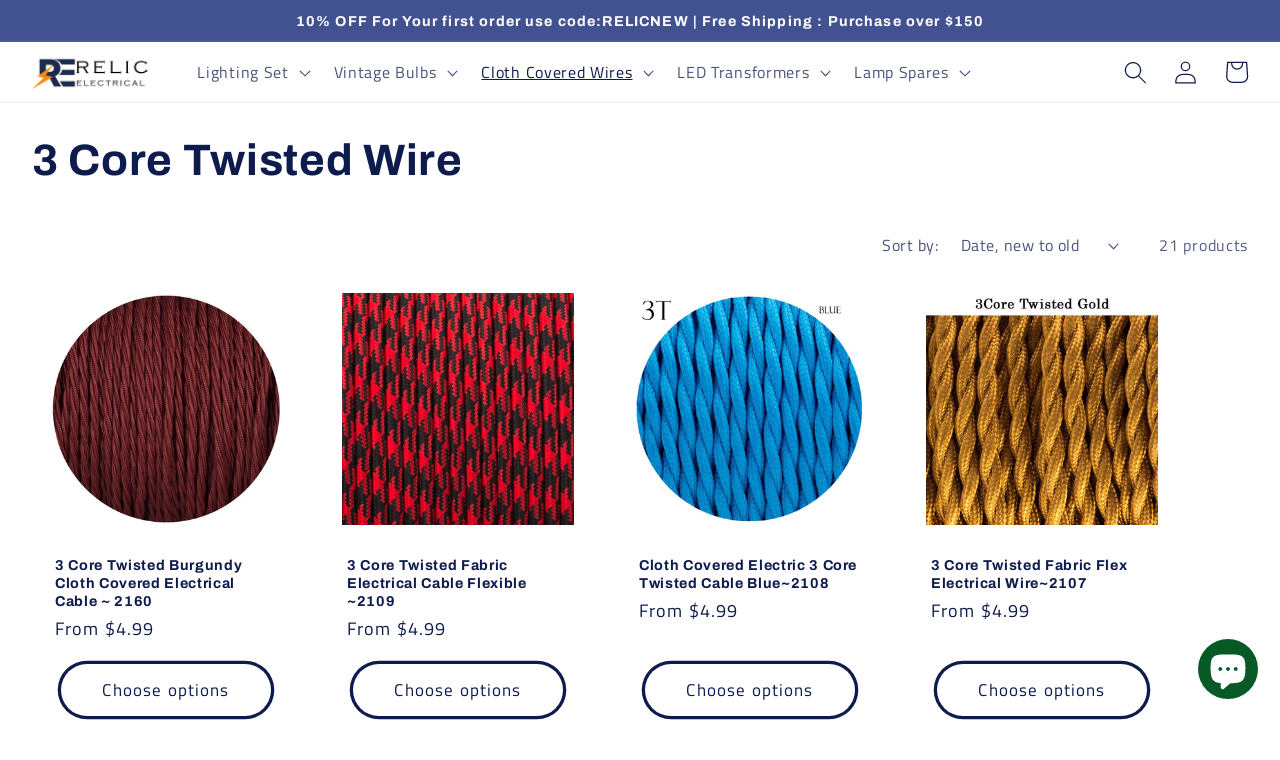

--- FILE ---
content_type: text/html; charset=utf-8
request_url: https://relicelectrical.ca/collections/3-conductor-twisted-cloth-covered-wire
body_size: 61066
content:
<!doctype html>
<html class="no-js" lang="en">
  <head>

<!-- Google tag (gtag.js) -->
<script async src="https://www.googletagmanager.com/gtag/js?id=AW-10858622765"></script>
<script>
  window.dataLayer = window.dataLayer || [];
  function gtag(){dataLayer.push(arguments);}
  gtag('js', new Date());

  gtag('config', 'AW-10858622765');
</script>

    
    <meta name="google-site-verification" content="EBwpyEcmCrCVkzT4RCktiDi9t90SpCT8t8MVVNZonJQ" />
    <!--Analytics /Gobi/10/04/2024>
    <!-- Google tag (gtag.js) -->
<script async src="https://www.googletagmanager.com/gtag/js?id=G-NRDL2DDQL0"></script>
<script>
  window.dataLayer = window.dataLayer || [];
  function gtag(){dataLayer.push(arguments);}
  gtag('js', new Date());

  gtag('config', 'G-NRDL2DDQL0');
</script>
    <!--endGobi10/04/2024-->

    <meta charset="utf-8">
    <meta http-equiv="X-UA-Compatible" content="IE=edge">
    <meta name="viewport" content="width=device-width,initial-scale=1">
    <meta name="theme-color" content="">
    <meta name="google-site-verification" content="dcgxjp_P2ucAPuSp6PRVtRaqEEoHJR80sDTQbW_aZD4" />
    <link rel="canonical" href="https://relicelectrical.ca/collections/3-conductor-twisted-cloth-covered-wire">
    <link rel="preconnect" href="https://cdn.shopify.com" crossorigin><link rel="preconnect" href="https://fonts.shopifycdn.com" crossorigin><!-- Air Reviews Script -->
 

    
    
    
    
  










<script>
  const AIR_REVIEWS = {};
  AIR_REVIEWS.product = null;
  AIR_REVIEWS.template = "collection";
  AIR_REVIEWS.collections = [];
  AIR_REVIEWS.collectionsName = [];
  AIR_REVIEWS.customer = {
    id: null,
    email: null,
    first_name: null,
    last_name: null,
    orders: null
  };
  
  AIR_REVIEWS.branding = true;
  AIR_REVIEWS.appBlock = true;
  AIR_REVIEWS.shopData = {};
  AIR_REVIEWS.settings = {"reviewBlock":{"twoStarColor":"#E67F22","summaryButton":"Write a review","customPosition":".shopify-payment-button","primaryColor":"#121212","fiveStarColor":"#16A086","preset":0,"oneStarColor":"#E84C3D","threeStarColor":"#F1C40F","buttonTextColor":"#121212","inlinePosition":"below-product","customPositionDirection":"after","buttonBorderRadius":4,"summaryHeading":"Customer Review","customCss":"","emptyStarColor":"#BFBFBF","policy":"By submitting, I acknowledge the Privacy and that my reviews will be publicly posted and shared online","backgroundColor":"#EDEDED","requiredName":false,"headingColor":"#000000","submitTextColor":"#ffffff","singleStarColor":"#16A086","starColorType":"single-color","layout":"list","buttonBackgroundColor":"#EDEDED","hasPolicy":true,"submitButtonColor":"#166CE1","advancedSetting":true,"fourStarColor":"#27AE61","requiredEmail":true,"font":"Roboto","secondaryColor":"#383838"},"shopDomain":"relicelectrical.myshopify.com","allReviewBlock":{"bgColor":"#ffffff","heading":"All reviews page","hideProductThumbnails":"false","maxReview":"20","onlyMedia":"false","onlyPositive":"false","selectedProduct":"","summaryBgColor":"#f8f8f8","useSimpleSummary":"false"},"createdAt":"2023-02-04T12:04:16.414Z","reviewCarouselWidget":{"showPreview":true,"customPositionHomeDirection":"after","customPositionCatalog":"","customPositionProductDirection":"after","carouselHeadingColor":"#000000","carouselMinimumRating":"three-star-above","carouselHeading":"See what our customers said","enableCarousel":false,"customPositionProduct":"","customPositionHome":"","customPositionCatalogDirection":"after"},"reviewWidget":{"showPreview":false,"customPositionCatalog":"","floatBtnIconCustom":"","enableStarRating":true,"showCatalogPage":true,"showOnMobile":true,"customPositionCatalogDirection":"after","showProductPage":true,"desktopPosition":"desktop-right","floatBtnBgColor":"#000000","enablePopupReview":false,"hideNoStarRating":false,"floatButtonLabel":"Our Reviews","minimumRating":"three-star-above","customPositionProductDirection":"after","floatBtnIcon":"https://imgur.com/ttZVtaG.png","customPositionProduct":"","showOnDesktop":true,"floatBtnTextColor":"#FFFFFF","mobilePosition":"mobile-left","showOnProductList":true},"reviewPop":{"minimumRating":"three-star-above","includedPages":"","emptyImageCustom":"","pageShow":[],"excludedPages":"","showOnMobile":true,"showOnDesktop":true,"emptyImage":"https://imgur.com/uw78kAx.png","desktopPosition":"desktop-bottom-left","enabled":false,"mobilePosition":"mobile-bottom-right","customCss":""},"shopId":"hiDQIigu8JNNDZIVB7n3","allReviewsPage":[{"createdAt":"2023-02-05T04:26:30.948Z","lastName":"","firstName":"lori keim","product":{"image":"https://cdn.shopify.com/s/files/1/0602/7703/1118/products/LampShade1_7a4a78ea-631a-4aa9-9dfa-b3fc69101de2.jpg?v=1636190423","productLink":"https://relicelectrical.myshopify.com/products/modern-drum-style-light-lamp-shade-ceiling-pendant-metal-easy-fit-industrial","title":"Modern Drum cage Lamp Shades~1123"},"images":["https://firebasestorage.googleapis.com/v0/b/air-reviews.appspot.com/o/submitReview%2FhiDQIigu8JNNDZIVB7n3%2F1675611894843-image_2022_07_18t17_04_32_340z.png?alt=media&token=d9d6581e-bcd7-409c-af56-8d5633a6582a","https://firebasestorage.googleapis.com/v0/b/air-reviews.appspot.com/o/submitReview%2FhiDQIigu8JNNDZIVB7n3%2F1675611894849-image_2022_07_18t17_04_25_873z.png?alt=media&token=20d0fe8b-cd93-441e-8587-795375933f7e"],"rate":5,"productIds":[6827110924494],"notHelpful":0,"helpful":0,"status":"approved","isFeatured":true,"hasImages":true,"content":"i have received my package yesterday... its superb...good quality product for the price.. thank you so much.","pinned":false,"id":"Kao3UyNQ0UWHEVUutNwz","isProductExists":true,"products":[],"statusBeforeTrash":"disapproved","productId":6827110924494},{"firstName":"","createdAt":"2023-02-05T04:20:21.102Z","lastName":"","images":[],"product":{"image":"https://cdn.shopify.com/s/files/1/0602/7703/1118/products/lampshade-1.jpg?v=1674494002","productLink":"https://relicelectrical.myshopify.com/products/vintage-golden-interior-elegant-wide-ceiling-pendant-light-home-decor","title":"Vintage Golden Interior Elegant Wide Ceiling Pendant light Home Decor~1529"},"rate":5,"productIds":[7155281526990],"notHelpful":0,"helpful":0,"content":"Grate Pendant Lamps","status":"approved","isFeatured":true,"hasImages":false,"pinned":false,"id":"QPXwTBjmiDwWLfn6yUcU","isProductExists":true,"products":[],"statusBeforeTrash":"disapproved","productId":7155281526990},{"createdAt":"2023-02-05T04:13:41.307Z","firstName":"kevin luary","lastName":"","images":[],"product":{"image":"https://cdn.shopify.com/s/files/1/0602/7703/1118/products/s-l1600_01b16a17-49d7-4ba8-9481-247ed3fb330b.jpg?v=1675331650","productLink":"https://relicelectrical.myshopify.com/products/modern-retro-pendant-lamp-ceiling-light-wheel-light-for-bedroom-cafe-1534","title":"Modern Retro Pendant Lamp Ceiling Light Wheel Light for Bedroom cafe~1534"},"rate":4,"productIds":[7157935603918],"notHelpful":0,"helpful":0,"status":"approved","isFeatured":true,"hasImages":false,"content":"very good product. Very Good Shipping.","pinned":false,"id":"IvdlIewSa6Dti6Ah9MeL","isProductExists":true,"products":[],"statusBeforeTrash":"disapproved","productId":7157935603918},{"images":[],"notHelpful":0,"source":"Imported","content":"Love them! Quick delivery.","products":[{"image":"https://cdn.shopify.com/s/files/1/0602/7703/1118/products/3-Core-Round-White-Cable-5.jpg?v=1669116760","productLink":"https://relicelectrical.myshopify.com/products/3-core-round-vintage-braided-fabric-white-coloured-cable-flex-0-75mm","handle":"3-core-round-vintage-braided-fabric-white-coloured-cable-flex-0-75mm","id":7008774521038,"title":"18 Gauge 3 Conductor Round Cloth Covered Wire Braided Light Cord White~1354","type":"Vintage_Cables"},{"image":"https://cdn.shopify.com/s/files/1/0602/7703/1118/products/Burgundy-copy_b62b7010-85a1-4be7-ab0c-74e38a52fef8.jpg?v=1669116762","productLink":"https://relicelectrical.myshopify.com/products/3-core-round-vintage-braided-fabric-burgundy-cable-flex-0-75mm","handle":"3-core-round-vintage-braided-fabric-burgundy-cable-flex-0-75mm","id":7008774717646,"title":"18 Gauge 3 Conductor Round Cloth Covered Wire Braided Light Cord Burgundy~1356","type":"Vintage_Cables"}],"firstName":"Shelley Birston","createdAt":"2022-09-19T00:00:00.000Z","productIds":[7008774521038,7008774717646],"rate":5,"helpful":0,"isFeatured":true,"hasImages":false,"status":"approved","pinned":false,"id":"zL088xuwN77q4kQdwlWx","isProductExists":false,"statusBeforeTrash":"disapproved","product":{"image":"https://cdn.shopify.com/s/files/1/0602/7703/1118/products/3-Core-Round-White-Cable-5.jpg?v=1669116760","productLink":"https://relicelectrical.myshopify.com/products/3-core-round-vintage-braided-fabric-white-coloured-cable-flex-0-75mm","handle":"3-core-round-vintage-braided-fabric-white-coloured-cable-flex-0-75mm","id":7008774521038,"title":"18 Gauge 3 Conductor Round Cloth Covered Wire Braided Light Cord White~1354","type":"Vintage_Cables"},"productId":7008774521038},{"images":[],"notHelpful":0,"source":"Imported","content":"Love them! Quick delivery.","products":[{"image":"https://cdn.shopify.com/s/files/1/0602/7703/1118/products/3-Core-Round-White-Cable-5.jpg?v=1669116760","productLink":"https://relicelectrical.myshopify.com/products/3-core-round-vintage-braided-fabric-white-coloured-cable-flex-0-75mm","handle":"3-core-round-vintage-braided-fabric-white-coloured-cable-flex-0-75mm","id":7008774521038,"title":"18 Gauge 3 Conductor Round Cloth Covered Wire Braided Light Cord White~1354","type":"Vintage_Cables"},{"image":"https://cdn.shopify.com/s/files/1/0602/7703/1118/products/Burgundy-copy_b62b7010-85a1-4be7-ab0c-74e38a52fef8.jpg?v=1669116762","handle":"3-core-round-vintage-braided-fabric-burgundy-cable-flex-0-75mm","productLink":"https://relicelectrical.myshopify.com/products/3-core-round-vintage-braided-fabric-burgundy-cable-flex-0-75mm","id":7008774717646,"type":"Vintage_Cables","title":"18 Gauge 3 Conductor Round Cloth Covered Wire Braided Light Cord Burgundy~1356"}],"firstName":"Shelley Birston","createdAt":"2022-09-19T00:00:00.000Z","productIds":[7008774521038,7008774717646],"rate":5,"helpful":0,"isFeatured":true,"hasImages":false,"status":"approved","pinned":false,"id":"Lxvd03eNkcN6xJZZb28G","isProductExists":false,"statusBeforeTrash":"disapproved","product":{"image":"https://cdn.shopify.com/s/files/1/0602/7703/1118/products/3-Core-Round-White-Cable-5.jpg?v=1669116760","productLink":"https://relicelectrical.myshopify.com/products/3-core-round-vintage-braided-fabric-white-coloured-cable-flex-0-75mm","handle":"3-core-round-vintage-braided-fabric-white-coloured-cable-flex-0-75mm","id":7008774521038,"title":"18 Gauge 3 Conductor Round Cloth Covered Wire Braided Light Cord White~1354","type":"Vintage_Cables"},"productId":7008774521038},{"images":[],"notHelpful":0,"source":"Imported","content":"super. Good wire.","products":[{"image":"https://cdn.shopify.com/s/files/1/0602/7703/1118/products/3-Core-Round-White-Cable-5.jpg?v=1669116760","productLink":"https://relicelectrical.myshopify.com/products/3-core-round-vintage-braided-fabric-white-coloured-cable-flex-0-75mm","handle":"3-core-round-vintage-braided-fabric-white-coloured-cable-flex-0-75mm","id":7008774521038,"title":"18 Gauge 3 Conductor Round Cloth Covered Wire Braided Light Cord White~1354","type":"Vintage_Cables"},{"image":"https://cdn.shopify.com/s/files/1/0602/7703/1118/products/Burgundy-copy_b62b7010-85a1-4be7-ab0c-74e38a52fef8.jpg?v=1669116762","productLink":"https://relicelectrical.myshopify.com/products/3-core-round-vintage-braided-fabric-burgundy-cable-flex-0-75mm","handle":"3-core-round-vintage-braided-fabric-burgundy-cable-flex-0-75mm","id":7008774717646,"title":"18 Gauge 3 Conductor Round Cloth Covered Wire Braided Light Cord Burgundy~1356","type":"Vintage_Cables"}],"firstName":"luke sykes","createdAt":"2022-09-08T00:00:00.000Z","productIds":[7008774521038,7008774717646],"rate":5,"helpful":0,"status":"approved","isFeatured":true,"hasImages":false,"pinned":false,"id":"xOmq0iC65ZuPniToMAOD","isProductExists":false,"statusBeforeTrash":"disapproved","product":{"image":"https://cdn.shopify.com/s/files/1/0602/7703/1118/products/3-Core-Round-White-Cable-5.jpg?v=1669116760","productLink":"https://relicelectrical.myshopify.com/products/3-core-round-vintage-braided-fabric-white-coloured-cable-flex-0-75mm","handle":"3-core-round-vintage-braided-fabric-white-coloured-cable-flex-0-75mm","id":7008774521038,"title":"18 Gauge 3 Conductor Round Cloth Covered Wire Braided Light Cord White~1354","type":"Vintage_Cables"},"productId":7008774521038},{"images":[],"notHelpful":0,"source":"Imported","content":"super. Good wire.","products":[{"image":"https://cdn.shopify.com/s/files/1/0602/7703/1118/products/3-Core-Round-White-Cable-5.jpg?v=1669116760","productLink":"https://relicelectrical.myshopify.com/products/3-core-round-vintage-braided-fabric-white-coloured-cable-flex-0-75mm","handle":"3-core-round-vintage-braided-fabric-white-coloured-cable-flex-0-75mm","id":7008774521038,"title":"18 Gauge 3 Conductor Round Cloth Covered Wire Braided Light Cord White~1354","type":"Vintage_Cables"},{"image":"https://cdn.shopify.com/s/files/1/0602/7703/1118/products/Burgundy-copy_b62b7010-85a1-4be7-ab0c-74e38a52fef8.jpg?v=1669116762","handle":"3-core-round-vintage-braided-fabric-burgundy-cable-flex-0-75mm","productLink":"https://relicelectrical.myshopify.com/products/3-core-round-vintage-braided-fabric-burgundy-cable-flex-0-75mm","id":7008774717646,"type":"Vintage_Cables","title":"18 Gauge 3 Conductor Round Cloth Covered Wire Braided Light Cord Burgundy~1356"}],"createdAt":"2022-09-08T00:00:00.000Z","firstName":"luke sykes","rate":5,"productIds":[7008774521038,7008774717646],"helpful":0,"status":"approved","isFeatured":true,"hasImages":false,"pinned":false,"id":"iNCjY27V5bwHZwQb2OyN","isProductExists":false,"statusBeforeTrash":"disapproved","product":{"image":"https://cdn.shopify.com/s/files/1/0602/7703/1118/products/3-Core-Round-White-Cable-5.jpg?v=1669116760","productLink":"https://relicelectrical.myshopify.com/products/3-core-round-vintage-braided-fabric-white-coloured-cable-flex-0-75mm","handle":"3-core-round-vintage-braided-fabric-white-coloured-cable-flex-0-75mm","id":7008774521038,"title":"18 Gauge 3 Conductor Round Cloth Covered Wire Braided Light Cord White~1354","type":"Vintage_Cables"},"productId":7008774521038},{"images":[],"notHelpful":0,"source":"Imported","content":"Worth it, much nicer than anything on a big box stores.","products":[{"image":"https://cdn.shopify.com/s/files/1/0602/7703/1118/products/bla-1.png?v=1663767585","productLink":"https://relicelectrical.myshopify.com/products/plug-in-pendant-with-switch-holder-vintage-lamp-lighting-e27-rubber-cable","title":"Plug In Pendant with Switch Holder Vintage Lamp Lighting E26 Rubber Cable~1217"}],"createdAt":"2022-09-07T00:00:00.000Z","firstName":"luke sykes","productIds":[6999082303694],"rate":5,"helpful":0,"status":"approved","isFeatured":true,"hasImages":false,"pinned":false,"id":"cBkLYtxOQeF5VdZmyVPn","isProductExists":true,"statusBeforeTrash":"disapproved","product":{"image":"https://cdn.shopify.com/s/files/1/0602/7703/1118/products/bla-1.png?v=1663767585","productLink":"https://relicelectrical.myshopify.com/products/plug-in-pendant-with-switch-holder-vintage-lamp-lighting-e27-rubber-cable","title":"Plug In Pendant with Switch Holder Vintage Lamp Lighting E26 Rubber Cable~1217"},"productId":6999082303694},{"images":[],"notHelpful":0,"source":"Imported","content":"Worth it, much nicer than anything on a big box stores.","products":[{"image":"https://cdn.shopify.com/s/files/1/0602/7703/1118/products/bla-1.png?v=1663767585","productLink":"https://relicelectrical.myshopify.com/products/plug-in-pendant-with-switch-holder-vintage-lamp-lighting-e27-rubber-cable","title":"Plug In Pendant with Switch Holder Vintage Lamp Lighting E26 Rubber Cable~1217"}],"firstName":"luke sykes","createdAt":"2022-09-07T00:00:00.000Z","productIds":[6999082303694],"rate":5,"helpful":0,"status":"approved","isFeatured":true,"hasImages":false,"pinned":false,"id":"C0YY7cHcgwPgxDpWwiaL","isProductExists":true,"statusBeforeTrash":"disapproved","product":{"image":"https://cdn.shopify.com/s/files/1/0602/7703/1118/products/bla-1.png?v=1663767585","productLink":"https://relicelectrical.myshopify.com/products/plug-in-pendant-with-switch-holder-vintage-lamp-lighting-e27-rubber-cable","title":"Plug In Pendant with Switch Holder Vintage Lamp Lighting E26 Rubber Cable~1217"},"productId":6999082303694},{"images":[],"notHelpful":0,"source":"Imported","content":"Just as we expected. Thank you","products":[{"image":"https://cdn.shopify.com/s/files/1/0602/7703/1118/products/57_5011b902-c4c3-4a42-8f65-dbcb0eedd780.jpg?v=1651590294","productLink":"https://relicelectrical.myshopify.com/products/threaded-holder-yellow-brass-e27-base-screw-thread-bulb-socket-lamp-holder","title":"Threaded Holder Yellow Brass E26 Base Screw Thread Bulb Socket Lamp Holder~1230"}],"firstName":"Karl Pearson","createdAt":"2022-09-06T00:00:00.000Z","rate":5,"productIds":[7000894832846],"helpful":0,"status":"approved","isFeatured":true,"hasImages":false,"pinned":false,"id":"ObNbCjIfDWtwM1mhaZRN","isProductExists":true,"statusBeforeTrash":"disapproved","product":{"image":"https://cdn.shopify.com/s/files/1/0602/7703/1118/products/57_5011b902-c4c3-4a42-8f65-dbcb0eedd780.jpg?v=1651590294","productLink":"https://relicelectrical.myshopify.com/products/threaded-holder-yellow-brass-e27-base-screw-thread-bulb-socket-lamp-holder","title":"Threaded Holder Yellow Brass E26 Base Screw Thread Bulb Socket Lamp Holder~1230"},"productId":7000894832846},{"images":[],"notHelpful":0,"source":"Imported","content":"Just as we expected. Thank you","products":[{"image":"https://cdn.shopify.com/s/files/1/0602/7703/1118/products/57_5011b902-c4c3-4a42-8f65-dbcb0eedd780.jpg?v=1651590294","productLink":"https://relicelectrical.myshopify.com/products/threaded-holder-yellow-brass-e27-base-screw-thread-bulb-socket-lamp-holder","title":"Threaded Holder Yellow Brass E26 Base Screw Thread Bulb Socket Lamp Holder~1230"}],"firstName":"Karl Pearson","createdAt":"2022-09-06T00:00:00.000Z","productIds":[7000894832846],"rate":5,"helpful":0,"status":"approved","isFeatured":true,"hasImages":false,"pinned":false,"id":"5PZ3lN4gOFeIdDHXT8Xc","isProductExists":true,"statusBeforeTrash":"disapproved","product":{"image":"https://cdn.shopify.com/s/files/1/0602/7703/1118/products/57_5011b902-c4c3-4a42-8f65-dbcb0eedd780.jpg?v=1651590294","productLink":"https://relicelectrical.myshopify.com/products/threaded-holder-yellow-brass-e27-base-screw-thread-bulb-socket-lamp-holder","title":"Threaded Holder Yellow Brass E26 Base Screw Thread Bulb Socket Lamp Holder~1230"},"productId":7000894832846},{"images":[],"notHelpful":0,"source":"Imported","content":"Looks good\nGood Price\nit is missing the socket to put the bulb in though , so you have to buy that seperately.","products":[{"image":"https://cdn.shopify.com/s/files/1/0602/7703/1118/products/1-2-core-twisted-hemp_1.jpg?v=1651228259","productLink":"https://relicelectrical.myshopify.com/products/2-core-twisted-electric-cable-hemp-color-fabric-0-75mm","title":"18 Gauge 2 Conductor Twisted Rope Light Cord Covered Wire Hemp ~1196"},{"image":"https://cdn.shopify.com/s/files/1/0602/7703/1118/products/s-l1600AXZUXTXA.jpg?v=1669115805","productLink":"https://relicelectrical.myshopify.com/products/2-core-twisted-electric-cable-burgandy-color-fabric-0-75mm","handle":"2-core-twisted-electric-cable-burgandy-color-fabric-0-75mm","id":6998908731598,"type":"Vintage_Cables","title":"18 Gauge 2 Conductor Twisted Cloth Covered Wire Braided Light Cord Burgandy ~1194"},{"image":"https://cdn.shopify.com/s/files/1/0602/7703/1118/products/White-copy.jpg?v=1706097259","productLink":"https://relicelectrical.myshopify.com/products/2-core-round-vintage-braided-fabric-white-coloured-cable-flex-0-75mm","title":"2 core round electric fabric cable white~1414"}],"createdAt":"2022-09-04T00:00:00.000Z","firstName":"Kevin Atherton","rate":5,"productIds":[6998908797134,6998908731598,7060864270542],"helpful":0,"status":"approved","isFeatured":true,"hasImages":false,"pinned":false,"id":"iCa9R0Ii0rtMQfJrpjyk","isProductExists":true,"statusBeforeTrash":"disapproved","product":{"image":"https://cdn.shopify.com/s/files/1/0602/7703/1118/products/1-2-core-twisted-hemp_1.jpg?v=1651228259","productLink":"https://relicelectrical.myshopify.com/products/2-core-twisted-electric-cable-hemp-color-fabric-0-75mm","title":"18 Gauge 2 Conductor Twisted Rope Light Cord Covered Wire Hemp ~1196"},"productId":6998908797134},{"images":[],"notHelpful":0,"source":"Imported","content":"Looks good\nGood Price\nit is missing the socket to put the bulb in though , so you have to buy that seperately.","products":[{"image":"https://cdn.shopify.com/s/files/1/0602/7703/1118/products/1-2-core-twisted-hemp_1.jpg?v=1651228259","productLink":"https://relicelectrical.myshopify.com/products/2-core-twisted-electric-cable-hemp-color-fabric-0-75mm","title":"18 Gauge 2 Conductor Twisted Rope Light Cord Covered Wire Hemp ~1196"},{"image":"https://cdn.shopify.com/s/files/1/0602/7703/1118/products/s-l1600AXZUXTXA.jpg?v=1669115805","productLink":"https://relicelectrical.myshopify.com/products/2-core-twisted-electric-cable-burgandy-color-fabric-0-75mm","handle":"2-core-twisted-electric-cable-burgandy-color-fabric-0-75mm","id":6998908731598,"title":"18 Gauge 2 Conductor Twisted Cloth Covered Wire Braided Light Cord Burgandy ~1194","type":"Vintage_Cables"},{"image":"https://cdn.shopify.com/s/files/1/0602/7703/1118/products/White-copy.jpg?v=1706097259","productLink":"https://relicelectrical.myshopify.com/products/2-core-round-vintage-braided-fabric-white-coloured-cable-flex-0-75mm","title":"2 core round electric fabric cable white~1414"}],"createdAt":"2022-09-04T00:00:00.000Z","firstName":"Kevin Atherton","productIds":[6998908797134,6998908731598,7060864270542],"rate":5,"helpful":0,"status":"approved","isFeatured":true,"hasImages":false,"pinned":false,"id":"Qp0I2htlgMjxfcWanuw1","isProductExists":true,"statusBeforeTrash":"disapproved","product":{"image":"https://cdn.shopify.com/s/files/1/0602/7703/1118/products/1-2-core-twisted-hemp_1.jpg?v=1651228259","productLink":"https://relicelectrical.myshopify.com/products/2-core-twisted-electric-cable-hemp-color-fabric-0-75mm","title":"18 Gauge 2 Conductor Twisted Rope Light Cord Covered Wire Hemp ~1196"},"productId":6998908797134},{"images":[],"notHelpful":0,"source":"Imported","content":"The quality of this piece is much better than I anticipated! It's very sturdy, beautifully cut pattern, dense and strong metal. The photos really don't do the quality justice! The sellers were so helpful in finding me a specific size to fit my ceiling. Highly, highly recommend!","products":[{"image":"https://cdn.shopify.com/s/files/1/0602/7703/1118/products/bla-1.png?v=1663767585","productLink":"https://relicelectrical.myshopify.com/products/plug-in-pendant-with-switch-holder-vintage-lamp-lighting-e27-rubber-cable","title":"Plug In Pendant with Switch Holder Vintage Lamp Lighting E26 Rubber Cable~1217"}],"createdAt":"2022-08-26T00:00:00.000Z","firstName":"Shawn Fisher","rate":5,"productIds":[6999082303694],"helpful":0,"status":"approved","isFeatured":true,"hasImages":false,"pinned":false,"id":"YcZBSYndSnHvVd1EP3KJ","isProductExists":true,"statusBeforeTrash":"disapproved","product":{"image":"https://cdn.shopify.com/s/files/1/0602/7703/1118/products/bla-1.png?v=1663767585","productLink":"https://relicelectrical.myshopify.com/products/plug-in-pendant-with-switch-holder-vintage-lamp-lighting-e27-rubber-cable","title":"Plug In Pendant with Switch Holder Vintage Lamp Lighting E26 Rubber Cable~1217"},"productId":6999082303694},{"images":[],"notHelpful":0,"source":"Imported","content":"The quality of this piece is much better than I anticipated! It's very sturdy, beautifully cut pattern, dense and strong metal. The photos really don't do the quality justice! The sellers were so helpful in finding me a specific size to fit my ceiling. Highly, highly recommend!","products":[{"image":"https://cdn.shopify.com/s/files/1/0602/7703/1118/products/bla-1.png?v=1663767585","productLink":"https://relicelectrical.myshopify.com/products/plug-in-pendant-with-switch-holder-vintage-lamp-lighting-e27-rubber-cable","title":"Plug In Pendant with Switch Holder Vintage Lamp Lighting E26 Rubber Cable~1217"}],"firstName":"Shawn Fisher","createdAt":"2022-08-26T00:00:00.000Z","productIds":[6999082303694],"rate":5,"helpful":0,"status":"approved","isFeatured":true,"hasImages":false,"pinned":false,"id":"0Eu6Ui0IFqaaTU4nxMH7","isProductExists":true,"statusBeforeTrash":"disapproved","product":{"image":"https://cdn.shopify.com/s/files/1/0602/7703/1118/products/bla-1.png?v=1663767585","productLink":"https://relicelectrical.myshopify.com/products/plug-in-pendant-with-switch-holder-vintage-lamp-lighting-e27-rubber-cable","title":"Plug In Pendant with Switch Holder Vintage Lamp Lighting E26 Rubber Cable~1217"},"productId":6999082303694},{"images":[],"notHelpful":0,"source":"Imported","content":"The item is just as described. The color (2700 Kelvin) seems accurate. It met my expectations. A little pricy but not your everyday bulbs.","products":[{"image":"https://cdn.shopify.com/s/files/1/0602/7703/1118/products/DC12V-IP20-150W-LED-Transformer-4.jpg?v=1631864612","productLink":"https://relicelectrical.myshopify.com/products/dc12v-150w-ip20-universal-regulated-switching-led-transformer","title":"DC 12V 12.5 Amp Switching Power Supply for LED Strips CCTV~1013"}],"firstName":"Kevin Burnett","createdAt":"2022-08-17T00:00:00.000Z","productIds":[6774182838478],"rate":5,"helpful":0,"status":"approved","isFeatured":true,"hasImages":false,"pinned":false,"id":"y5frlgEzTPzbKMlASgMi","isProductExists":true,"statusBeforeTrash":"disapproved","product":{"image":"https://cdn.shopify.com/s/files/1/0602/7703/1118/products/DC12V-IP20-150W-LED-Transformer-4.jpg?v=1631864612","productLink":"https://relicelectrical.myshopify.com/products/dc12v-150w-ip20-universal-regulated-switching-led-transformer","title":"DC 12V 12.5 Amp Switching Power Supply for LED Strips CCTV~1013"},"productId":6774182838478},{"images":[],"notHelpful":0,"source":"Imported","content":"The item is just as described. The color (2700 Kelvin) seems accurate. It met my expectations. A little pricy but not your everyday bulbs.","products":[{"image":"https://cdn.shopify.com/s/files/1/0602/7703/1118/products/DC12V-IP20-150W-LED-Transformer-4.jpg?v=1631864612","productLink":"https://relicelectrical.myshopify.com/products/dc12v-150w-ip20-universal-regulated-switching-led-transformer","title":"DC 12V 12.5 Amp Switching Power Supply for LED Strips CCTV~1013"}],"createdAt":"2022-08-17T00:00:00.000Z","firstName":"Kevin Burnett","productIds":[6774182838478],"rate":5,"helpful":0,"status":"approved","isFeatured":true,"hasImages":false,"pinned":false,"id":"8LQJxclLSaEzbOkRjBBi","isProductExists":true,"statusBeforeTrash":"disapproved","product":{"image":"https://cdn.shopify.com/s/files/1/0602/7703/1118/products/DC12V-IP20-150W-LED-Transformer-4.jpg?v=1631864612","productLink":"https://relicelectrical.myshopify.com/products/dc12v-150w-ip20-universal-regulated-switching-led-transformer","title":"DC 12V 12.5 Amp Switching Power Supply for LED Strips CCTV~1013"},"productId":6774182838478},{"images":[],"notHelpful":0,"source":"Imported","content":"I am happy with my purchase. The lamp absolutely met my expectations. Thank you for the quality of this item.","products":[{"image":"https://cdn.shopify.com/s/files/1/0602/7703/1118/products/3-Core-Round-White-Cable-5.jpg?v=1669116760","productLink":"https://relicelectrical.myshopify.com/products/3-core-round-vintage-braided-fabric-white-coloured-cable-flex-0-75mm","handle":"3-core-round-vintage-braided-fabric-white-coloured-cable-flex-0-75mm","id":7008774521038,"type":"Vintage_Cables","title":"18 Gauge 3 Conductor Round Cloth Covered Wire Braided Light Cord White~1354"},{"image":"https://cdn.shopify.com/s/files/1/0602/7703/1118/products/Burgundy-copy_b62b7010-85a1-4be7-ab0c-74e38a52fef8.jpg?v=1669116762","productLink":"https://relicelectrical.myshopify.com/products/3-core-round-vintage-braided-fabric-burgundy-cable-flex-0-75mm","handle":"3-core-round-vintage-braided-fabric-burgundy-cable-flex-0-75mm","id":7008774717646,"type":"Vintage_Cables","title":"18 Gauge 3 Conductor Round Cloth Covered Wire Braided Light Cord Burgundy~1356"}],"createdAt":"2022-08-16T00:00:00.000Z","firstName":"Chris Schellenberg","productIds":[7008774521038,7008774717646],"rate":5,"helpful":0,"status":"approved","isFeatured":true,"hasImages":false,"pinned":false,"id":"XvQJuaz4Sq1Hu6T3Agm0","isProductExists":false,"statusBeforeTrash":"disapproved","product":{"image":"https://cdn.shopify.com/s/files/1/0602/7703/1118/products/3-Core-Round-White-Cable-5.jpg?v=1669116760","productLink":"https://relicelectrical.myshopify.com/products/3-core-round-vintage-braided-fabric-white-coloured-cable-flex-0-75mm","handle":"3-core-round-vintage-braided-fabric-white-coloured-cable-flex-0-75mm","id":7008774521038,"type":"Vintage_Cables","title":"18 Gauge 3 Conductor Round Cloth Covered Wire Braided Light Cord White~1354"},"productId":7008774521038},{"images":[],"notHelpful":0,"source":"Imported","content":"I am happy with my purchase. The lamp absolutely met my expectations. Thank you for the quality of this item.","products":[{"image":"https://cdn.shopify.com/s/files/1/0602/7703/1118/products/3-Core-Round-White-Cable-5.jpg?v=1669116760","productLink":"https://relicelectrical.myshopify.com/products/3-core-round-vintage-braided-fabric-white-coloured-cable-flex-0-75mm","handle":"3-core-round-vintage-braided-fabric-white-coloured-cable-flex-0-75mm","id":7008774521038,"title":"18 Gauge 3 Conductor Round Cloth Covered Wire Braided Light Cord White~1354","type":"Vintage_Cables"},{"image":"https://cdn.shopify.com/s/files/1/0602/7703/1118/products/Burgundy-copy_b62b7010-85a1-4be7-ab0c-74e38a52fef8.jpg?v=1669116762","productLink":"https://relicelectrical.myshopify.com/products/3-core-round-vintage-braided-fabric-burgundy-cable-flex-0-75mm","handle":"3-core-round-vintage-braided-fabric-burgundy-cable-flex-0-75mm","id":7008774717646,"title":"18 Gauge 3 Conductor Round Cloth Covered Wire Braided Light Cord Burgundy~1356","type":"Vintage_Cables"}],"firstName":"Chris Schellenberg","createdAt":"2022-08-16T00:00:00.000Z","rate":5,"productIds":[7008774521038,7008774717646],"helpful":0,"status":"approved","isFeatured":true,"hasImages":false,"pinned":false,"id":"HVEdhbG8AGrLSekR9hoY","isProductExists":false,"statusBeforeTrash":"disapproved","product":{"image":"https://cdn.shopify.com/s/files/1/0602/7703/1118/products/3-Core-Round-White-Cable-5.jpg?v=1669116760","productLink":"https://relicelectrical.myshopify.com/products/3-core-round-vintage-braided-fabric-white-coloured-cable-flex-0-75mm","handle":"3-core-round-vintage-braided-fabric-white-coloured-cable-flex-0-75mm","id":7008774521038,"title":"18 Gauge 3 Conductor Round Cloth Covered Wire Braided Light Cord White~1354","type":"Vintage_Cables"},"productId":7008774521038},{"images":[],"notHelpful":0,"source":"Imported","products":[{"image":"https://cdn.shopify.com/s/files/1/0602/7703/1118/products/1-2-core-twisted-hemp_1.jpg?v=1651228259","productLink":"https://relicelectrical.myshopify.com/products/2-core-twisted-electric-cable-hemp-color-fabric-0-75mm","title":"18 Gauge 2 Conductor Twisted Rope Light Cord Covered Wire Hemp ~1196"},{"image":"https://cdn.shopify.com/s/files/1/0602/7703/1118/products/s-l1600AXZUXTXA.jpg?v=1669115805","handle":"2-core-twisted-electric-cable-burgandy-color-fabric-0-75mm","productLink":"https://relicelectrical.myshopify.com/products/2-core-twisted-electric-cable-burgandy-color-fabric-0-75mm","id":6998908731598,"type":"Vintage_Cables","title":"18 Gauge 2 Conductor Twisted Cloth Covered Wire Braided Light Cord Burgandy ~1194"},{"image":"https://cdn.shopify.com/s/files/1/0602/7703/1118/products/White-copy.jpg?v=1706097259","productLink":"https://relicelectrical.myshopify.com/products/2-core-round-vintage-braided-fabric-white-coloured-cable-flex-0-75mm","title":"2 core round electric fabric cable white~1414"}],"createdAt":"2022-08-11T00:00:00.000Z","firstName":"Daniel Dugard","rate":5,"productIds":[6998908797134,6998908731598,7060864270542],"helpful":0,"status":"approved","isFeatured":true,"content":"Great  wire good quality. Shipping very quickly.","hasImages":false,"pinned":false,"id":"tYyxtckfwSkpAqbDrAnt","isProductExists":true,"statusBeforeTrash":"disapproved","product":{"image":"https://cdn.shopify.com/s/files/1/0602/7703/1118/products/1-2-core-twisted-hemp_1.jpg?v=1651228259","productLink":"https://relicelectrical.myshopify.com/products/2-core-twisted-electric-cable-hemp-color-fabric-0-75mm","title":"18 Gauge 2 Conductor Twisted Rope Light Cord Covered Wire Hemp ~1196"},"productId":6998908797134}],"popReviews":[{"createdAt":"2023-02-05T04:26:30.948Z","lastName":"","firstName":"lori keim","product":{"image":"https://cdn.shopify.com/s/files/1/0602/7703/1118/products/LampShade1_7a4a78ea-631a-4aa9-9dfa-b3fc69101de2.jpg?v=1636190423","productLink":"https://relicelectrical.myshopify.com/products/modern-drum-style-light-lamp-shade-ceiling-pendant-metal-easy-fit-industrial","title":"Modern Drum cage Lamp Shades~1123"},"images":["https://firebasestorage.googleapis.com/v0/b/air-reviews.appspot.com/o/submitReview%2FhiDQIigu8JNNDZIVB7n3%2F1675611894843-image_2022_07_18t17_04_32_340z.png?alt=media&token=d9d6581e-bcd7-409c-af56-8d5633a6582a","https://firebasestorage.googleapis.com/v0/b/air-reviews.appspot.com/o/submitReview%2FhiDQIigu8JNNDZIVB7n3%2F1675611894849-image_2022_07_18t17_04_25_873z.png?alt=media&token=20d0fe8b-cd93-441e-8587-795375933f7e"],"rate":5,"productIds":[6827110924494],"notHelpful":0,"helpful":0,"status":"approved","isFeatured":true,"hasImages":true,"content":"i have received my package yesterday... its superb...good quality product for the price.. thank you so much.","pinned":false,"id":"Kao3UyNQ0UWHEVUutNwz","isProductExists":true,"products":[],"statusBeforeTrash":"disapproved","productId":6827110924494},{"firstName":"","createdAt":"2023-02-05T04:20:21.102Z","lastName":"","images":[],"product":{"image":"https://cdn.shopify.com/s/files/1/0602/7703/1118/products/lampshade-1.jpg?v=1674494002","productLink":"https://relicelectrical.myshopify.com/products/vintage-golden-interior-elegant-wide-ceiling-pendant-light-home-decor","title":"Vintage Golden Interior Elegant Wide Ceiling Pendant light Home Decor~1529"},"rate":5,"productIds":[7155281526990],"notHelpful":0,"helpful":0,"content":"Grate Pendant Lamps","status":"approved","isFeatured":true,"hasImages":false,"pinned":false,"id":"QPXwTBjmiDwWLfn6yUcU","isProductExists":true,"products":[],"statusBeforeTrash":"disapproved","productId":7155281526990},{"createdAt":"2023-02-05T04:13:41.307Z","firstName":"kevin luary","lastName":"","images":[],"product":{"image":"https://cdn.shopify.com/s/files/1/0602/7703/1118/products/s-l1600_01b16a17-49d7-4ba8-9481-247ed3fb330b.jpg?v=1675331650","productLink":"https://relicelectrical.myshopify.com/products/modern-retro-pendant-lamp-ceiling-light-wheel-light-for-bedroom-cafe-1534","title":"Modern Retro Pendant Lamp Ceiling Light Wheel Light for Bedroom cafe~1534"},"rate":4,"productIds":[7157935603918],"notHelpful":0,"helpful":0,"status":"approved","isFeatured":true,"hasImages":false,"content":"very good product. Very Good Shipping.","pinned":false,"id":"IvdlIewSa6Dti6Ah9MeL","isProductExists":true,"products":[],"statusBeforeTrash":"disapproved","productId":7157935603918},{"images":[],"notHelpful":0,"source":"Imported","content":"Love them! Quick delivery.","products":[{"image":"https://cdn.shopify.com/s/files/1/0602/7703/1118/products/3-Core-Round-White-Cable-5.jpg?v=1669116760","productLink":"https://relicelectrical.myshopify.com/products/3-core-round-vintage-braided-fabric-white-coloured-cable-flex-0-75mm","handle":"3-core-round-vintage-braided-fabric-white-coloured-cable-flex-0-75mm","id":7008774521038,"title":"18 Gauge 3 Conductor Round Cloth Covered Wire Braided Light Cord White~1354","type":"Vintage_Cables"},{"image":"https://cdn.shopify.com/s/files/1/0602/7703/1118/products/Burgundy-copy_b62b7010-85a1-4be7-ab0c-74e38a52fef8.jpg?v=1669116762","productLink":"https://relicelectrical.myshopify.com/products/3-core-round-vintage-braided-fabric-burgundy-cable-flex-0-75mm","handle":"3-core-round-vintage-braided-fabric-burgundy-cable-flex-0-75mm","id":7008774717646,"title":"18 Gauge 3 Conductor Round Cloth Covered Wire Braided Light Cord Burgundy~1356","type":"Vintage_Cables"}],"firstName":"Shelley Birston","createdAt":"2022-09-19T00:00:00.000Z","productIds":[7008774521038,7008774717646],"rate":5,"helpful":0,"isFeatured":true,"hasImages":false,"status":"approved","pinned":false,"id":"zL088xuwN77q4kQdwlWx","isProductExists":false,"statusBeforeTrash":"disapproved","product":{"image":"https://cdn.shopify.com/s/files/1/0602/7703/1118/products/3-Core-Round-White-Cable-5.jpg?v=1669116760","productLink":"https://relicelectrical.myshopify.com/products/3-core-round-vintage-braided-fabric-white-coloured-cable-flex-0-75mm","handle":"3-core-round-vintage-braided-fabric-white-coloured-cable-flex-0-75mm","id":7008774521038,"title":"18 Gauge 3 Conductor Round Cloth Covered Wire Braided Light Cord White~1354","type":"Vintage_Cables"},"productId":7008774521038},{"images":[],"notHelpful":0,"source":"Imported","content":"Love them! Quick delivery.","products":[{"image":"https://cdn.shopify.com/s/files/1/0602/7703/1118/products/3-Core-Round-White-Cable-5.jpg?v=1669116760","productLink":"https://relicelectrical.myshopify.com/products/3-core-round-vintage-braided-fabric-white-coloured-cable-flex-0-75mm","handle":"3-core-round-vintage-braided-fabric-white-coloured-cable-flex-0-75mm","id":7008774521038,"title":"18 Gauge 3 Conductor Round Cloth Covered Wire Braided Light Cord White~1354","type":"Vintage_Cables"},{"image":"https://cdn.shopify.com/s/files/1/0602/7703/1118/products/Burgundy-copy_b62b7010-85a1-4be7-ab0c-74e38a52fef8.jpg?v=1669116762","handle":"3-core-round-vintage-braided-fabric-burgundy-cable-flex-0-75mm","productLink":"https://relicelectrical.myshopify.com/products/3-core-round-vintage-braided-fabric-burgundy-cable-flex-0-75mm","id":7008774717646,"type":"Vintage_Cables","title":"18 Gauge 3 Conductor Round Cloth Covered Wire Braided Light Cord Burgundy~1356"}],"firstName":"Shelley Birston","createdAt":"2022-09-19T00:00:00.000Z","productIds":[7008774521038,7008774717646],"rate":5,"helpful":0,"isFeatured":true,"hasImages":false,"status":"approved","pinned":false,"id":"Lxvd03eNkcN6xJZZb28G","isProductExists":false,"statusBeforeTrash":"disapproved","product":{"image":"https://cdn.shopify.com/s/files/1/0602/7703/1118/products/3-Core-Round-White-Cable-5.jpg?v=1669116760","productLink":"https://relicelectrical.myshopify.com/products/3-core-round-vintage-braided-fabric-white-coloured-cable-flex-0-75mm","handle":"3-core-round-vintage-braided-fabric-white-coloured-cable-flex-0-75mm","id":7008774521038,"title":"18 Gauge 3 Conductor Round Cloth Covered Wire Braided Light Cord White~1354","type":"Vintage_Cables"},"productId":7008774521038},{"images":[],"notHelpful":0,"source":"Imported","content":"super. Good wire.","products":[{"image":"https://cdn.shopify.com/s/files/1/0602/7703/1118/products/3-Core-Round-White-Cable-5.jpg?v=1669116760","productLink":"https://relicelectrical.myshopify.com/products/3-core-round-vintage-braided-fabric-white-coloured-cable-flex-0-75mm","handle":"3-core-round-vintage-braided-fabric-white-coloured-cable-flex-0-75mm","id":7008774521038,"title":"18 Gauge 3 Conductor Round Cloth Covered Wire Braided Light Cord White~1354","type":"Vintage_Cables"},{"image":"https://cdn.shopify.com/s/files/1/0602/7703/1118/products/Burgundy-copy_b62b7010-85a1-4be7-ab0c-74e38a52fef8.jpg?v=1669116762","productLink":"https://relicelectrical.myshopify.com/products/3-core-round-vintage-braided-fabric-burgundy-cable-flex-0-75mm","handle":"3-core-round-vintage-braided-fabric-burgundy-cable-flex-0-75mm","id":7008774717646,"title":"18 Gauge 3 Conductor Round Cloth Covered Wire Braided Light Cord Burgundy~1356","type":"Vintage_Cables"}],"firstName":"luke sykes","createdAt":"2022-09-08T00:00:00.000Z","productIds":[7008774521038,7008774717646],"rate":5,"helpful":0,"status":"approved","isFeatured":true,"hasImages":false,"pinned":false,"id":"xOmq0iC65ZuPniToMAOD","isProductExists":false,"statusBeforeTrash":"disapproved","product":{"image":"https://cdn.shopify.com/s/files/1/0602/7703/1118/products/3-Core-Round-White-Cable-5.jpg?v=1669116760","productLink":"https://relicelectrical.myshopify.com/products/3-core-round-vintage-braided-fabric-white-coloured-cable-flex-0-75mm","handle":"3-core-round-vintage-braided-fabric-white-coloured-cable-flex-0-75mm","id":7008774521038,"title":"18 Gauge 3 Conductor Round Cloth Covered Wire Braided Light Cord White~1354","type":"Vintage_Cables"},"productId":7008774521038},{"images":[],"notHelpful":0,"source":"Imported","content":"super. Good wire.","products":[{"image":"https://cdn.shopify.com/s/files/1/0602/7703/1118/products/3-Core-Round-White-Cable-5.jpg?v=1669116760","productLink":"https://relicelectrical.myshopify.com/products/3-core-round-vintage-braided-fabric-white-coloured-cable-flex-0-75mm","handle":"3-core-round-vintage-braided-fabric-white-coloured-cable-flex-0-75mm","id":7008774521038,"title":"18 Gauge 3 Conductor Round Cloth Covered Wire Braided Light Cord White~1354","type":"Vintage_Cables"},{"image":"https://cdn.shopify.com/s/files/1/0602/7703/1118/products/Burgundy-copy_b62b7010-85a1-4be7-ab0c-74e38a52fef8.jpg?v=1669116762","handle":"3-core-round-vintage-braided-fabric-burgundy-cable-flex-0-75mm","productLink":"https://relicelectrical.myshopify.com/products/3-core-round-vintage-braided-fabric-burgundy-cable-flex-0-75mm","id":7008774717646,"type":"Vintage_Cables","title":"18 Gauge 3 Conductor Round Cloth Covered Wire Braided Light Cord Burgundy~1356"}],"createdAt":"2022-09-08T00:00:00.000Z","firstName":"luke sykes","rate":5,"productIds":[7008774521038,7008774717646],"helpful":0,"status":"approved","isFeatured":true,"hasImages":false,"pinned":false,"id":"iNCjY27V5bwHZwQb2OyN","isProductExists":false,"statusBeforeTrash":"disapproved","product":{"image":"https://cdn.shopify.com/s/files/1/0602/7703/1118/products/3-Core-Round-White-Cable-5.jpg?v=1669116760","productLink":"https://relicelectrical.myshopify.com/products/3-core-round-vintage-braided-fabric-white-coloured-cable-flex-0-75mm","handle":"3-core-round-vintage-braided-fabric-white-coloured-cable-flex-0-75mm","id":7008774521038,"title":"18 Gauge 3 Conductor Round Cloth Covered Wire Braided Light Cord White~1354","type":"Vintage_Cables"},"productId":7008774521038},{"images":[],"notHelpful":0,"source":"Imported","content":"Worth it, much nicer than anything on a big box stores.","products":[{"image":"https://cdn.shopify.com/s/files/1/0602/7703/1118/products/bla-1.png?v=1663767585","productLink":"https://relicelectrical.myshopify.com/products/plug-in-pendant-with-switch-holder-vintage-lamp-lighting-e27-rubber-cable","title":"Plug In Pendant with Switch Holder Vintage Lamp Lighting E26 Rubber Cable~1217"}],"createdAt":"2022-09-07T00:00:00.000Z","firstName":"luke sykes","productIds":[6999082303694],"rate":5,"helpful":0,"status":"approved","isFeatured":true,"hasImages":false,"pinned":false,"id":"cBkLYtxOQeF5VdZmyVPn","isProductExists":true,"statusBeforeTrash":"disapproved","product":{"image":"https://cdn.shopify.com/s/files/1/0602/7703/1118/products/bla-1.png?v=1663767585","productLink":"https://relicelectrical.myshopify.com/products/plug-in-pendant-with-switch-holder-vintage-lamp-lighting-e27-rubber-cable","title":"Plug In Pendant with Switch Holder Vintage Lamp Lighting E26 Rubber Cable~1217"},"productId":6999082303694},{"images":[],"notHelpful":0,"source":"Imported","content":"Worth it, much nicer than anything on a big box stores.","products":[{"image":"https://cdn.shopify.com/s/files/1/0602/7703/1118/products/bla-1.png?v=1663767585","productLink":"https://relicelectrical.myshopify.com/products/plug-in-pendant-with-switch-holder-vintage-lamp-lighting-e27-rubber-cable","title":"Plug In Pendant with Switch Holder Vintage Lamp Lighting E26 Rubber Cable~1217"}],"firstName":"luke sykes","createdAt":"2022-09-07T00:00:00.000Z","productIds":[6999082303694],"rate":5,"helpful":0,"status":"approved","isFeatured":true,"hasImages":false,"pinned":false,"id":"C0YY7cHcgwPgxDpWwiaL","isProductExists":true,"statusBeforeTrash":"disapproved","product":{"image":"https://cdn.shopify.com/s/files/1/0602/7703/1118/products/bla-1.png?v=1663767585","productLink":"https://relicelectrical.myshopify.com/products/plug-in-pendant-with-switch-holder-vintage-lamp-lighting-e27-rubber-cable","title":"Plug In Pendant with Switch Holder Vintage Lamp Lighting E26 Rubber Cable~1217"},"productId":6999082303694},{"images":[],"notHelpful":0,"source":"Imported","content":"Just as we expected. Thank you","products":[{"image":"https://cdn.shopify.com/s/files/1/0602/7703/1118/products/57_5011b902-c4c3-4a42-8f65-dbcb0eedd780.jpg?v=1651590294","productLink":"https://relicelectrical.myshopify.com/products/threaded-holder-yellow-brass-e27-base-screw-thread-bulb-socket-lamp-holder","title":"Threaded Holder Yellow Brass E26 Base Screw Thread Bulb Socket Lamp Holder~1230"}],"firstName":"Karl Pearson","createdAt":"2022-09-06T00:00:00.000Z","rate":5,"productIds":[7000894832846],"helpful":0,"status":"approved","isFeatured":true,"hasImages":false,"pinned":false,"id":"ObNbCjIfDWtwM1mhaZRN","isProductExists":true,"statusBeforeTrash":"disapproved","product":{"image":"https://cdn.shopify.com/s/files/1/0602/7703/1118/products/57_5011b902-c4c3-4a42-8f65-dbcb0eedd780.jpg?v=1651590294","productLink":"https://relicelectrical.myshopify.com/products/threaded-holder-yellow-brass-e27-base-screw-thread-bulb-socket-lamp-holder","title":"Threaded Holder Yellow Brass E26 Base Screw Thread Bulb Socket Lamp Holder~1230"},"productId":7000894832846},{"images":[],"notHelpful":0,"source":"Imported","content":"Just as we expected. Thank you","products":[{"image":"https://cdn.shopify.com/s/files/1/0602/7703/1118/products/57_5011b902-c4c3-4a42-8f65-dbcb0eedd780.jpg?v=1651590294","productLink":"https://relicelectrical.myshopify.com/products/threaded-holder-yellow-brass-e27-base-screw-thread-bulb-socket-lamp-holder","title":"Threaded Holder Yellow Brass E26 Base Screw Thread Bulb Socket Lamp Holder~1230"}],"firstName":"Karl Pearson","createdAt":"2022-09-06T00:00:00.000Z","productIds":[7000894832846],"rate":5,"helpful":0,"status":"approved","isFeatured":true,"hasImages":false,"pinned":false,"id":"5PZ3lN4gOFeIdDHXT8Xc","isProductExists":true,"statusBeforeTrash":"disapproved","product":{"image":"https://cdn.shopify.com/s/files/1/0602/7703/1118/products/57_5011b902-c4c3-4a42-8f65-dbcb0eedd780.jpg?v=1651590294","productLink":"https://relicelectrical.myshopify.com/products/threaded-holder-yellow-brass-e27-base-screw-thread-bulb-socket-lamp-holder","title":"Threaded Holder Yellow Brass E26 Base Screw Thread Bulb Socket Lamp Holder~1230"},"productId":7000894832846},{"images":[],"notHelpful":0,"source":"Imported","content":"Looks good\nGood Price\nit is missing the socket to put the bulb in though , so you have to buy that seperately.","products":[{"image":"https://cdn.shopify.com/s/files/1/0602/7703/1118/products/1-2-core-twisted-hemp_1.jpg?v=1651228259","productLink":"https://relicelectrical.myshopify.com/products/2-core-twisted-electric-cable-hemp-color-fabric-0-75mm","title":"18 Gauge 2 Conductor Twisted Rope Light Cord Covered Wire Hemp ~1196"},{"image":"https://cdn.shopify.com/s/files/1/0602/7703/1118/products/s-l1600AXZUXTXA.jpg?v=1669115805","productLink":"https://relicelectrical.myshopify.com/products/2-core-twisted-electric-cable-burgandy-color-fabric-0-75mm","handle":"2-core-twisted-electric-cable-burgandy-color-fabric-0-75mm","id":6998908731598,"type":"Vintage_Cables","title":"18 Gauge 2 Conductor Twisted Cloth Covered Wire Braided Light Cord Burgandy ~1194"},{"image":"https://cdn.shopify.com/s/files/1/0602/7703/1118/products/White-copy.jpg?v=1706097259","productLink":"https://relicelectrical.myshopify.com/products/2-core-round-vintage-braided-fabric-white-coloured-cable-flex-0-75mm","title":"2 core round electric fabric cable white~1414"}],"createdAt":"2022-09-04T00:00:00.000Z","firstName":"Kevin Atherton","rate":5,"productIds":[6998908797134,6998908731598,7060864270542],"helpful":0,"status":"approved","isFeatured":true,"hasImages":false,"pinned":false,"id":"iCa9R0Ii0rtMQfJrpjyk","isProductExists":true,"statusBeforeTrash":"disapproved","product":{"image":"https://cdn.shopify.com/s/files/1/0602/7703/1118/products/1-2-core-twisted-hemp_1.jpg?v=1651228259","productLink":"https://relicelectrical.myshopify.com/products/2-core-twisted-electric-cable-hemp-color-fabric-0-75mm","title":"18 Gauge 2 Conductor Twisted Rope Light Cord Covered Wire Hemp ~1196"},"productId":6998908797134},{"images":[],"notHelpful":0,"source":"Imported","content":"Looks good\nGood Price\nit is missing the socket to put the bulb in though , so you have to buy that seperately.","products":[{"image":"https://cdn.shopify.com/s/files/1/0602/7703/1118/products/1-2-core-twisted-hemp_1.jpg?v=1651228259","productLink":"https://relicelectrical.myshopify.com/products/2-core-twisted-electric-cable-hemp-color-fabric-0-75mm","title":"18 Gauge 2 Conductor Twisted Rope Light Cord Covered Wire Hemp ~1196"},{"image":"https://cdn.shopify.com/s/files/1/0602/7703/1118/products/s-l1600AXZUXTXA.jpg?v=1669115805","productLink":"https://relicelectrical.myshopify.com/products/2-core-twisted-electric-cable-burgandy-color-fabric-0-75mm","handle":"2-core-twisted-electric-cable-burgandy-color-fabric-0-75mm","id":6998908731598,"title":"18 Gauge 2 Conductor Twisted Cloth Covered Wire Braided Light Cord Burgandy ~1194","type":"Vintage_Cables"},{"image":"https://cdn.shopify.com/s/files/1/0602/7703/1118/products/White-copy.jpg?v=1706097259","productLink":"https://relicelectrical.myshopify.com/products/2-core-round-vintage-braided-fabric-white-coloured-cable-flex-0-75mm","title":"2 core round electric fabric cable white~1414"}],"createdAt":"2022-09-04T00:00:00.000Z","firstName":"Kevin Atherton","productIds":[6998908797134,6998908731598,7060864270542],"rate":5,"helpful":0,"status":"approved","isFeatured":true,"hasImages":false,"pinned":false,"id":"Qp0I2htlgMjxfcWanuw1","isProductExists":true,"statusBeforeTrash":"disapproved","product":{"image":"https://cdn.shopify.com/s/files/1/0602/7703/1118/products/1-2-core-twisted-hemp_1.jpg?v=1651228259","productLink":"https://relicelectrical.myshopify.com/products/2-core-twisted-electric-cable-hemp-color-fabric-0-75mm","title":"18 Gauge 2 Conductor Twisted Rope Light Cord Covered Wire Hemp ~1196"},"productId":6998908797134},{"images":[],"notHelpful":0,"source":"Imported","content":"The quality of this piece is much better than I anticipated! It's very sturdy, beautifully cut pattern, dense and strong metal. The photos really don't do the quality justice! The sellers were so helpful in finding me a specific size to fit my ceiling. Highly, highly recommend!","products":[{"image":"https://cdn.shopify.com/s/files/1/0602/7703/1118/products/bla-1.png?v=1663767585","productLink":"https://relicelectrical.myshopify.com/products/plug-in-pendant-with-switch-holder-vintage-lamp-lighting-e27-rubber-cable","title":"Plug In Pendant with Switch Holder Vintage Lamp Lighting E26 Rubber Cable~1217"}],"createdAt":"2022-08-26T00:00:00.000Z","firstName":"Shawn Fisher","rate":5,"productIds":[6999082303694],"helpful":0,"status":"approved","isFeatured":true,"hasImages":false,"pinned":false,"id":"YcZBSYndSnHvVd1EP3KJ","isProductExists":true,"statusBeforeTrash":"disapproved","product":{"image":"https://cdn.shopify.com/s/files/1/0602/7703/1118/products/bla-1.png?v=1663767585","productLink":"https://relicelectrical.myshopify.com/products/plug-in-pendant-with-switch-holder-vintage-lamp-lighting-e27-rubber-cable","title":"Plug In Pendant with Switch Holder Vintage Lamp Lighting E26 Rubber Cable~1217"},"productId":6999082303694},{"images":[],"notHelpful":0,"source":"Imported","content":"The quality of this piece is much better than I anticipated! It's very sturdy, beautifully cut pattern, dense and strong metal. The photos really don't do the quality justice! The sellers were so helpful in finding me a specific size to fit my ceiling. Highly, highly recommend!","products":[{"image":"https://cdn.shopify.com/s/files/1/0602/7703/1118/products/bla-1.png?v=1663767585","productLink":"https://relicelectrical.myshopify.com/products/plug-in-pendant-with-switch-holder-vintage-lamp-lighting-e27-rubber-cable","title":"Plug In Pendant with Switch Holder Vintage Lamp Lighting E26 Rubber Cable~1217"}],"firstName":"Shawn Fisher","createdAt":"2022-08-26T00:00:00.000Z","productIds":[6999082303694],"rate":5,"helpful":0,"status":"approved","isFeatured":true,"hasImages":false,"pinned":false,"id":"0Eu6Ui0IFqaaTU4nxMH7","isProductExists":true,"statusBeforeTrash":"disapproved","product":{"image":"https://cdn.shopify.com/s/files/1/0602/7703/1118/products/bla-1.png?v=1663767585","productLink":"https://relicelectrical.myshopify.com/products/plug-in-pendant-with-switch-holder-vintage-lamp-lighting-e27-rubber-cable","title":"Plug In Pendant with Switch Holder Vintage Lamp Lighting E26 Rubber Cable~1217"},"productId":6999082303694},{"images":[],"notHelpful":0,"source":"Imported","content":"The item is just as described. The color (2700 Kelvin) seems accurate. It met my expectations. A little pricy but not your everyday bulbs.","products":[{"image":"https://cdn.shopify.com/s/files/1/0602/7703/1118/products/DC12V-IP20-150W-LED-Transformer-4.jpg?v=1631864612","productLink":"https://relicelectrical.myshopify.com/products/dc12v-150w-ip20-universal-regulated-switching-led-transformer","title":"DC 12V 12.5 Amp Switching Power Supply for LED Strips CCTV~1013"}],"firstName":"Kevin Burnett","createdAt":"2022-08-17T00:00:00.000Z","productIds":[6774182838478],"rate":5,"helpful":0,"status":"approved","isFeatured":true,"hasImages":false,"pinned":false,"id":"y5frlgEzTPzbKMlASgMi","isProductExists":true,"statusBeforeTrash":"disapproved","product":{"image":"https://cdn.shopify.com/s/files/1/0602/7703/1118/products/DC12V-IP20-150W-LED-Transformer-4.jpg?v=1631864612","productLink":"https://relicelectrical.myshopify.com/products/dc12v-150w-ip20-universal-regulated-switching-led-transformer","title":"DC 12V 12.5 Amp Switching Power Supply for LED Strips CCTV~1013"},"productId":6774182838478},{"images":[],"notHelpful":0,"source":"Imported","content":"The item is just as described. The color (2700 Kelvin) seems accurate. It met my expectations. A little pricy but not your everyday bulbs.","products":[{"image":"https://cdn.shopify.com/s/files/1/0602/7703/1118/products/DC12V-IP20-150W-LED-Transformer-4.jpg?v=1631864612","productLink":"https://relicelectrical.myshopify.com/products/dc12v-150w-ip20-universal-regulated-switching-led-transformer","title":"DC 12V 12.5 Amp Switching Power Supply for LED Strips CCTV~1013"}],"createdAt":"2022-08-17T00:00:00.000Z","firstName":"Kevin Burnett","productIds":[6774182838478],"rate":5,"helpful":0,"status":"approved","isFeatured":true,"hasImages":false,"pinned":false,"id":"8LQJxclLSaEzbOkRjBBi","isProductExists":true,"statusBeforeTrash":"disapproved","product":{"image":"https://cdn.shopify.com/s/files/1/0602/7703/1118/products/DC12V-IP20-150W-LED-Transformer-4.jpg?v=1631864612","productLink":"https://relicelectrical.myshopify.com/products/dc12v-150w-ip20-universal-regulated-switching-led-transformer","title":"DC 12V 12.5 Amp Switching Power Supply for LED Strips CCTV~1013"},"productId":6774182838478},{"images":[],"notHelpful":0,"source":"Imported","content":"I am happy with my purchase. The lamp absolutely met my expectations. Thank you for the quality of this item.","products":[{"image":"https://cdn.shopify.com/s/files/1/0602/7703/1118/products/3-Core-Round-White-Cable-5.jpg?v=1669116760","productLink":"https://relicelectrical.myshopify.com/products/3-core-round-vintage-braided-fabric-white-coloured-cable-flex-0-75mm","handle":"3-core-round-vintage-braided-fabric-white-coloured-cable-flex-0-75mm","id":7008774521038,"type":"Vintage_Cables","title":"18 Gauge 3 Conductor Round Cloth Covered Wire Braided Light Cord White~1354"},{"image":"https://cdn.shopify.com/s/files/1/0602/7703/1118/products/Burgundy-copy_b62b7010-85a1-4be7-ab0c-74e38a52fef8.jpg?v=1669116762","productLink":"https://relicelectrical.myshopify.com/products/3-core-round-vintage-braided-fabric-burgundy-cable-flex-0-75mm","handle":"3-core-round-vintage-braided-fabric-burgundy-cable-flex-0-75mm","id":7008774717646,"type":"Vintage_Cables","title":"18 Gauge 3 Conductor Round Cloth Covered Wire Braided Light Cord Burgundy~1356"}],"createdAt":"2022-08-16T00:00:00.000Z","firstName":"Chris Schellenberg","productIds":[7008774521038,7008774717646],"rate":5,"helpful":0,"status":"approved","isFeatured":true,"hasImages":false,"pinned":false,"id":"XvQJuaz4Sq1Hu6T3Agm0","isProductExists":false,"statusBeforeTrash":"disapproved","product":{"image":"https://cdn.shopify.com/s/files/1/0602/7703/1118/products/3-Core-Round-White-Cable-5.jpg?v=1669116760","productLink":"https://relicelectrical.myshopify.com/products/3-core-round-vintage-braided-fabric-white-coloured-cable-flex-0-75mm","handle":"3-core-round-vintage-braided-fabric-white-coloured-cable-flex-0-75mm","id":7008774521038,"type":"Vintage_Cables","title":"18 Gauge 3 Conductor Round Cloth Covered Wire Braided Light Cord White~1354"},"productId":7008774521038},{"images":[],"notHelpful":0,"source":"Imported","content":"I am happy with my purchase. The lamp absolutely met my expectations. Thank you for the quality of this item.","products":[{"image":"https://cdn.shopify.com/s/files/1/0602/7703/1118/products/3-Core-Round-White-Cable-5.jpg?v=1669116760","productLink":"https://relicelectrical.myshopify.com/products/3-core-round-vintage-braided-fabric-white-coloured-cable-flex-0-75mm","handle":"3-core-round-vintage-braided-fabric-white-coloured-cable-flex-0-75mm","id":7008774521038,"title":"18 Gauge 3 Conductor Round Cloth Covered Wire Braided Light Cord White~1354","type":"Vintage_Cables"},{"image":"https://cdn.shopify.com/s/files/1/0602/7703/1118/products/Burgundy-copy_b62b7010-85a1-4be7-ab0c-74e38a52fef8.jpg?v=1669116762","productLink":"https://relicelectrical.myshopify.com/products/3-core-round-vintage-braided-fabric-burgundy-cable-flex-0-75mm","handle":"3-core-round-vintage-braided-fabric-burgundy-cable-flex-0-75mm","id":7008774717646,"title":"18 Gauge 3 Conductor Round Cloth Covered Wire Braided Light Cord Burgundy~1356","type":"Vintage_Cables"}],"firstName":"Chris Schellenberg","createdAt":"2022-08-16T00:00:00.000Z","rate":5,"productIds":[7008774521038,7008774717646],"helpful":0,"status":"approved","isFeatured":true,"hasImages":false,"pinned":false,"id":"HVEdhbG8AGrLSekR9hoY","isProductExists":false,"statusBeforeTrash":"disapproved","product":{"image":"https://cdn.shopify.com/s/files/1/0602/7703/1118/products/3-Core-Round-White-Cable-5.jpg?v=1669116760","productLink":"https://relicelectrical.myshopify.com/products/3-core-round-vintage-braided-fabric-white-coloured-cable-flex-0-75mm","handle":"3-core-round-vintage-braided-fabric-white-coloured-cable-flex-0-75mm","id":7008774521038,"title":"18 Gauge 3 Conductor Round Cloth Covered Wire Braided Light Cord White~1354","type":"Vintage_Cables"},"productId":7008774521038},{"images":[],"notHelpful":0,"source":"Imported","products":[{"image":"https://cdn.shopify.com/s/files/1/0602/7703/1118/products/1-2-core-twisted-hemp_1.jpg?v=1651228259","productLink":"https://relicelectrical.myshopify.com/products/2-core-twisted-electric-cable-hemp-color-fabric-0-75mm","title":"18 Gauge 2 Conductor Twisted Rope Light Cord Covered Wire Hemp ~1196"},{"image":"https://cdn.shopify.com/s/files/1/0602/7703/1118/products/s-l1600AXZUXTXA.jpg?v=1669115805","handle":"2-core-twisted-electric-cable-burgandy-color-fabric-0-75mm","productLink":"https://relicelectrical.myshopify.com/products/2-core-twisted-electric-cable-burgandy-color-fabric-0-75mm","id":6998908731598,"type":"Vintage_Cables","title":"18 Gauge 2 Conductor Twisted Cloth Covered Wire Braided Light Cord Burgandy ~1194"},{"image":"https://cdn.shopify.com/s/files/1/0602/7703/1118/products/White-copy.jpg?v=1706097259","productLink":"https://relicelectrical.myshopify.com/products/2-core-round-vintage-braided-fabric-white-coloured-cable-flex-0-75mm","title":"2 core round electric fabric cable white~1414"}],"createdAt":"2022-08-11T00:00:00.000Z","firstName":"Daniel Dugard","rate":5,"productIds":[6998908797134,6998908731598,7060864270542],"helpful":0,"status":"approved","isFeatured":true,"content":"Great  wire good quality. Shipping very quickly.","hasImages":false,"pinned":false,"id":"tYyxtckfwSkpAqbDrAnt","isProductExists":true,"statusBeforeTrash":"disapproved","product":{"image":"https://cdn.shopify.com/s/files/1/0602/7703/1118/products/1-2-core-twisted-hemp_1.jpg?v=1651228259","productLink":"https://relicelectrical.myshopify.com/products/2-core-twisted-electric-cable-hemp-color-fabric-0-75mm","title":"18 Gauge 2 Conductor Twisted Rope Light Cord Covered Wire Hemp ~1196"},"productId":6998908797134}],"carouselReviews":[{"createdAt":"2023-02-05T04:26:30.948Z","lastName":"","firstName":"lori keim","product":{"image":"https://cdn.shopify.com/s/files/1/0602/7703/1118/products/LampShade1_7a4a78ea-631a-4aa9-9dfa-b3fc69101de2.jpg?v=1636190423","productLink":"https://relicelectrical.myshopify.com/products/modern-drum-style-light-lamp-shade-ceiling-pendant-metal-easy-fit-industrial","title":"Modern Drum cage Lamp Shades~1123"},"images":["https://firebasestorage.googleapis.com/v0/b/air-reviews.appspot.com/o/submitReview%2FhiDQIigu8JNNDZIVB7n3%2F1675611894843-image_2022_07_18t17_04_32_340z.png?alt=media&token=d9d6581e-bcd7-409c-af56-8d5633a6582a","https://firebasestorage.googleapis.com/v0/b/air-reviews.appspot.com/o/submitReview%2FhiDQIigu8JNNDZIVB7n3%2F1675611894849-image_2022_07_18t17_04_25_873z.png?alt=media&token=20d0fe8b-cd93-441e-8587-795375933f7e"],"rate":5,"productIds":[6827110924494],"notHelpful":0,"helpful":0,"status":"approved","isFeatured":true,"hasImages":true,"content":"i have received my package yesterday... its superb...good quality product for the price.. thank you so much.","pinned":false,"id":"Kao3UyNQ0UWHEVUutNwz","isProductExists":true,"products":[],"statusBeforeTrash":"disapproved","productId":6827110924494},{"firstName":"","createdAt":"2023-02-05T04:20:21.102Z","lastName":"","images":[],"product":{"image":"https://cdn.shopify.com/s/files/1/0602/7703/1118/products/lampshade-1.jpg?v=1674494002","productLink":"https://relicelectrical.myshopify.com/products/vintage-golden-interior-elegant-wide-ceiling-pendant-light-home-decor","title":"Vintage Golden Interior Elegant Wide Ceiling Pendant light Home Decor~1529"},"rate":5,"productIds":[7155281526990],"notHelpful":0,"helpful":0,"content":"Grate Pendant Lamps","status":"approved","isFeatured":true,"hasImages":false,"pinned":false,"id":"QPXwTBjmiDwWLfn6yUcU","isProductExists":true,"products":[],"statusBeforeTrash":"disapproved","productId":7155281526990},{"createdAt":"2023-02-05T04:13:41.307Z","firstName":"kevin luary","lastName":"","images":[],"product":{"image":"https://cdn.shopify.com/s/files/1/0602/7703/1118/products/s-l1600_01b16a17-49d7-4ba8-9481-247ed3fb330b.jpg?v=1675331650","productLink":"https://relicelectrical.myshopify.com/products/modern-retro-pendant-lamp-ceiling-light-wheel-light-for-bedroom-cafe-1534","title":"Modern Retro Pendant Lamp Ceiling Light Wheel Light for Bedroom cafe~1534"},"rate":4,"productIds":[7157935603918],"notHelpful":0,"helpful":0,"status":"approved","isFeatured":true,"hasImages":false,"content":"very good product. Very Good Shipping.","pinned":false,"id":"IvdlIewSa6Dti6Ah9MeL","isProductExists":true,"products":[],"statusBeforeTrash":"disapproved","productId":7157935603918},{"images":[],"notHelpful":0,"source":"Imported","content":"Love them! Quick delivery.","products":[{"image":"https://cdn.shopify.com/s/files/1/0602/7703/1118/products/3-Core-Round-White-Cable-5.jpg?v=1669116760","productLink":"https://relicelectrical.myshopify.com/products/3-core-round-vintage-braided-fabric-white-coloured-cable-flex-0-75mm","handle":"3-core-round-vintage-braided-fabric-white-coloured-cable-flex-0-75mm","id":7008774521038,"title":"18 Gauge 3 Conductor Round Cloth Covered Wire Braided Light Cord White~1354","type":"Vintage_Cables"},{"image":"https://cdn.shopify.com/s/files/1/0602/7703/1118/products/Burgundy-copy_b62b7010-85a1-4be7-ab0c-74e38a52fef8.jpg?v=1669116762","productLink":"https://relicelectrical.myshopify.com/products/3-core-round-vintage-braided-fabric-burgundy-cable-flex-0-75mm","handle":"3-core-round-vintage-braided-fabric-burgundy-cable-flex-0-75mm","id":7008774717646,"title":"18 Gauge 3 Conductor Round Cloth Covered Wire Braided Light Cord Burgundy~1356","type":"Vintage_Cables"}],"firstName":"Shelley Birston","createdAt":"2022-09-19T00:00:00.000Z","productIds":[7008774521038,7008774717646],"rate":5,"helpful":0,"isFeatured":true,"hasImages":false,"status":"approved","pinned":false,"id":"zL088xuwN77q4kQdwlWx","isProductExists":false,"statusBeforeTrash":"disapproved","product":{"image":"https://cdn.shopify.com/s/files/1/0602/7703/1118/products/3-Core-Round-White-Cable-5.jpg?v=1669116760","productLink":"https://relicelectrical.myshopify.com/products/3-core-round-vintage-braided-fabric-white-coloured-cable-flex-0-75mm","handle":"3-core-round-vintage-braided-fabric-white-coloured-cable-flex-0-75mm","id":7008774521038,"title":"18 Gauge 3 Conductor Round Cloth Covered Wire Braided Light Cord White~1354","type":"Vintage_Cables"},"productId":7008774521038},{"images":[],"notHelpful":0,"source":"Imported","content":"Love them! Quick delivery.","products":[{"image":"https://cdn.shopify.com/s/files/1/0602/7703/1118/products/3-Core-Round-White-Cable-5.jpg?v=1669116760","productLink":"https://relicelectrical.myshopify.com/products/3-core-round-vintage-braided-fabric-white-coloured-cable-flex-0-75mm","handle":"3-core-round-vintage-braided-fabric-white-coloured-cable-flex-0-75mm","id":7008774521038,"title":"18 Gauge 3 Conductor Round Cloth Covered Wire Braided Light Cord White~1354","type":"Vintage_Cables"},{"image":"https://cdn.shopify.com/s/files/1/0602/7703/1118/products/Burgundy-copy_b62b7010-85a1-4be7-ab0c-74e38a52fef8.jpg?v=1669116762","handle":"3-core-round-vintage-braided-fabric-burgundy-cable-flex-0-75mm","productLink":"https://relicelectrical.myshopify.com/products/3-core-round-vintage-braided-fabric-burgundy-cable-flex-0-75mm","id":7008774717646,"type":"Vintage_Cables","title":"18 Gauge 3 Conductor Round Cloth Covered Wire Braided Light Cord Burgundy~1356"}],"firstName":"Shelley Birston","createdAt":"2022-09-19T00:00:00.000Z","productIds":[7008774521038,7008774717646],"rate":5,"helpful":0,"isFeatured":true,"hasImages":false,"status":"approved","pinned":false,"id":"Lxvd03eNkcN6xJZZb28G","isProductExists":false,"statusBeforeTrash":"disapproved","product":{"image":"https://cdn.shopify.com/s/files/1/0602/7703/1118/products/3-Core-Round-White-Cable-5.jpg?v=1669116760","productLink":"https://relicelectrical.myshopify.com/products/3-core-round-vintage-braided-fabric-white-coloured-cable-flex-0-75mm","handle":"3-core-round-vintage-braided-fabric-white-coloured-cable-flex-0-75mm","id":7008774521038,"title":"18 Gauge 3 Conductor Round Cloth Covered Wire Braided Light Cord White~1354","type":"Vintage_Cables"},"productId":7008774521038},{"images":[],"notHelpful":0,"source":"Imported","content":"super. Good wire.","products":[{"image":"https://cdn.shopify.com/s/files/1/0602/7703/1118/products/3-Core-Round-White-Cable-5.jpg?v=1669116760","productLink":"https://relicelectrical.myshopify.com/products/3-core-round-vintage-braided-fabric-white-coloured-cable-flex-0-75mm","handle":"3-core-round-vintage-braided-fabric-white-coloured-cable-flex-0-75mm","id":7008774521038,"title":"18 Gauge 3 Conductor Round Cloth Covered Wire Braided Light Cord White~1354","type":"Vintage_Cables"},{"image":"https://cdn.shopify.com/s/files/1/0602/7703/1118/products/Burgundy-copy_b62b7010-85a1-4be7-ab0c-74e38a52fef8.jpg?v=1669116762","productLink":"https://relicelectrical.myshopify.com/products/3-core-round-vintage-braided-fabric-burgundy-cable-flex-0-75mm","handle":"3-core-round-vintage-braided-fabric-burgundy-cable-flex-0-75mm","id":7008774717646,"title":"18 Gauge 3 Conductor Round Cloth Covered Wire Braided Light Cord Burgundy~1356","type":"Vintage_Cables"}],"firstName":"luke sykes","createdAt":"2022-09-08T00:00:00.000Z","productIds":[7008774521038,7008774717646],"rate":5,"helpful":0,"status":"approved","isFeatured":true,"hasImages":false,"pinned":false,"id":"xOmq0iC65ZuPniToMAOD","isProductExists":false,"statusBeforeTrash":"disapproved","product":{"image":"https://cdn.shopify.com/s/files/1/0602/7703/1118/products/3-Core-Round-White-Cable-5.jpg?v=1669116760","productLink":"https://relicelectrical.myshopify.com/products/3-core-round-vintage-braided-fabric-white-coloured-cable-flex-0-75mm","handle":"3-core-round-vintage-braided-fabric-white-coloured-cable-flex-0-75mm","id":7008774521038,"title":"18 Gauge 3 Conductor Round Cloth Covered Wire Braided Light Cord White~1354","type":"Vintage_Cables"},"productId":7008774521038},{"images":[],"notHelpful":0,"source":"Imported","content":"super. Good wire.","products":[{"image":"https://cdn.shopify.com/s/files/1/0602/7703/1118/products/3-Core-Round-White-Cable-5.jpg?v=1669116760","productLink":"https://relicelectrical.myshopify.com/products/3-core-round-vintage-braided-fabric-white-coloured-cable-flex-0-75mm","handle":"3-core-round-vintage-braided-fabric-white-coloured-cable-flex-0-75mm","id":7008774521038,"title":"18 Gauge 3 Conductor Round Cloth Covered Wire Braided Light Cord White~1354","type":"Vintage_Cables"},{"image":"https://cdn.shopify.com/s/files/1/0602/7703/1118/products/Burgundy-copy_b62b7010-85a1-4be7-ab0c-74e38a52fef8.jpg?v=1669116762","handle":"3-core-round-vintage-braided-fabric-burgundy-cable-flex-0-75mm","productLink":"https://relicelectrical.myshopify.com/products/3-core-round-vintage-braided-fabric-burgundy-cable-flex-0-75mm","id":7008774717646,"type":"Vintage_Cables","title":"18 Gauge 3 Conductor Round Cloth Covered Wire Braided Light Cord Burgundy~1356"}],"createdAt":"2022-09-08T00:00:00.000Z","firstName":"luke sykes","rate":5,"productIds":[7008774521038,7008774717646],"helpful":0,"status":"approved","isFeatured":true,"hasImages":false,"pinned":false,"id":"iNCjY27V5bwHZwQb2OyN","isProductExists":false,"statusBeforeTrash":"disapproved","product":{"image":"https://cdn.shopify.com/s/files/1/0602/7703/1118/products/3-Core-Round-White-Cable-5.jpg?v=1669116760","productLink":"https://relicelectrical.myshopify.com/products/3-core-round-vintage-braided-fabric-white-coloured-cable-flex-0-75mm","handle":"3-core-round-vintage-braided-fabric-white-coloured-cable-flex-0-75mm","id":7008774521038,"title":"18 Gauge 3 Conductor Round Cloth Covered Wire Braided Light Cord White~1354","type":"Vintage_Cables"},"productId":7008774521038},{"images":[],"notHelpful":0,"source":"Imported","content":"Worth it, much nicer than anything on a big box stores.","products":[{"image":"https://cdn.shopify.com/s/files/1/0602/7703/1118/products/bla-1.png?v=1663767585","productLink":"https://relicelectrical.myshopify.com/products/plug-in-pendant-with-switch-holder-vintage-lamp-lighting-e27-rubber-cable","title":"Plug In Pendant with Switch Holder Vintage Lamp Lighting E26 Rubber Cable~1217"}],"createdAt":"2022-09-07T00:00:00.000Z","firstName":"luke sykes","productIds":[6999082303694],"rate":5,"helpful":0,"status":"approved","isFeatured":true,"hasImages":false,"pinned":false,"id":"cBkLYtxOQeF5VdZmyVPn","isProductExists":true,"statusBeforeTrash":"disapproved","product":{"image":"https://cdn.shopify.com/s/files/1/0602/7703/1118/products/bla-1.png?v=1663767585","productLink":"https://relicelectrical.myshopify.com/products/plug-in-pendant-with-switch-holder-vintage-lamp-lighting-e27-rubber-cable","title":"Plug In Pendant with Switch Holder Vintage Lamp Lighting E26 Rubber Cable~1217"},"productId":6999082303694},{"images":[],"notHelpful":0,"source":"Imported","content":"Worth it, much nicer than anything on a big box stores.","products":[{"image":"https://cdn.shopify.com/s/files/1/0602/7703/1118/products/bla-1.png?v=1663767585","productLink":"https://relicelectrical.myshopify.com/products/plug-in-pendant-with-switch-holder-vintage-lamp-lighting-e27-rubber-cable","title":"Plug In Pendant with Switch Holder Vintage Lamp Lighting E26 Rubber Cable~1217"}],"firstName":"luke sykes","createdAt":"2022-09-07T00:00:00.000Z","productIds":[6999082303694],"rate":5,"helpful":0,"status":"approved","isFeatured":true,"hasImages":false,"pinned":false,"id":"C0YY7cHcgwPgxDpWwiaL","isProductExists":true,"statusBeforeTrash":"disapproved","product":{"image":"https://cdn.shopify.com/s/files/1/0602/7703/1118/products/bla-1.png?v=1663767585","productLink":"https://relicelectrical.myshopify.com/products/plug-in-pendant-with-switch-holder-vintage-lamp-lighting-e27-rubber-cable","title":"Plug In Pendant with Switch Holder Vintage Lamp Lighting E26 Rubber Cable~1217"},"productId":6999082303694},{"images":[],"notHelpful":0,"source":"Imported","content":"Just as we expected. Thank you","products":[{"image":"https://cdn.shopify.com/s/files/1/0602/7703/1118/products/57_5011b902-c4c3-4a42-8f65-dbcb0eedd780.jpg?v=1651590294","productLink":"https://relicelectrical.myshopify.com/products/threaded-holder-yellow-brass-e27-base-screw-thread-bulb-socket-lamp-holder","title":"Threaded Holder Yellow Brass E26 Base Screw Thread Bulb Socket Lamp Holder~1230"}],"firstName":"Karl Pearson","createdAt":"2022-09-06T00:00:00.000Z","rate":5,"productIds":[7000894832846],"helpful":0,"status":"approved","isFeatured":true,"hasImages":false,"pinned":false,"id":"ObNbCjIfDWtwM1mhaZRN","isProductExists":true,"statusBeforeTrash":"disapproved","product":{"image":"https://cdn.shopify.com/s/files/1/0602/7703/1118/products/57_5011b902-c4c3-4a42-8f65-dbcb0eedd780.jpg?v=1651590294","productLink":"https://relicelectrical.myshopify.com/products/threaded-holder-yellow-brass-e27-base-screw-thread-bulb-socket-lamp-holder","title":"Threaded Holder Yellow Brass E26 Base Screw Thread Bulb Socket Lamp Holder~1230"},"productId":7000894832846},{"images":[],"notHelpful":0,"source":"Imported","content":"Just as we expected. Thank you","products":[{"image":"https://cdn.shopify.com/s/files/1/0602/7703/1118/products/57_5011b902-c4c3-4a42-8f65-dbcb0eedd780.jpg?v=1651590294","productLink":"https://relicelectrical.myshopify.com/products/threaded-holder-yellow-brass-e27-base-screw-thread-bulb-socket-lamp-holder","title":"Threaded Holder Yellow Brass E26 Base Screw Thread Bulb Socket Lamp Holder~1230"}],"firstName":"Karl Pearson","createdAt":"2022-09-06T00:00:00.000Z","productIds":[7000894832846],"rate":5,"helpful":0,"status":"approved","isFeatured":true,"hasImages":false,"pinned":false,"id":"5PZ3lN4gOFeIdDHXT8Xc","isProductExists":true,"statusBeforeTrash":"disapproved","product":{"image":"https://cdn.shopify.com/s/files/1/0602/7703/1118/products/57_5011b902-c4c3-4a42-8f65-dbcb0eedd780.jpg?v=1651590294","productLink":"https://relicelectrical.myshopify.com/products/threaded-holder-yellow-brass-e27-base-screw-thread-bulb-socket-lamp-holder","title":"Threaded Holder Yellow Brass E26 Base Screw Thread Bulb Socket Lamp Holder~1230"},"productId":7000894832846},{"images":[],"notHelpful":0,"source":"Imported","content":"Looks good\nGood Price\nit is missing the socket to put the bulb in though , so you have to buy that seperately.","products":[{"image":"https://cdn.shopify.com/s/files/1/0602/7703/1118/products/1-2-core-twisted-hemp_1.jpg?v=1651228259","productLink":"https://relicelectrical.myshopify.com/products/2-core-twisted-electric-cable-hemp-color-fabric-0-75mm","title":"18 Gauge 2 Conductor Twisted Rope Light Cord Covered Wire Hemp ~1196"},{"image":"https://cdn.shopify.com/s/files/1/0602/7703/1118/products/s-l1600AXZUXTXA.jpg?v=1669115805","productLink":"https://relicelectrical.myshopify.com/products/2-core-twisted-electric-cable-burgandy-color-fabric-0-75mm","handle":"2-core-twisted-electric-cable-burgandy-color-fabric-0-75mm","id":6998908731598,"type":"Vintage_Cables","title":"18 Gauge 2 Conductor Twisted Cloth Covered Wire Braided Light Cord Burgandy ~1194"},{"image":"https://cdn.shopify.com/s/files/1/0602/7703/1118/products/White-copy.jpg?v=1706097259","productLink":"https://relicelectrical.myshopify.com/products/2-core-round-vintage-braided-fabric-white-coloured-cable-flex-0-75mm","title":"2 core round electric fabric cable white~1414"}],"createdAt":"2022-09-04T00:00:00.000Z","firstName":"Kevin Atherton","rate":5,"productIds":[6998908797134,6998908731598,7060864270542],"helpful":0,"status":"approved","isFeatured":true,"hasImages":false,"pinned":false,"id":"iCa9R0Ii0rtMQfJrpjyk","isProductExists":true,"statusBeforeTrash":"disapproved","product":{"image":"https://cdn.shopify.com/s/files/1/0602/7703/1118/products/1-2-core-twisted-hemp_1.jpg?v=1651228259","productLink":"https://relicelectrical.myshopify.com/products/2-core-twisted-electric-cable-hemp-color-fabric-0-75mm","title":"18 Gauge 2 Conductor Twisted Rope Light Cord Covered Wire Hemp ~1196"},"productId":6998908797134},{"images":[],"notHelpful":0,"source":"Imported","content":"Looks good\nGood Price\nit is missing the socket to put the bulb in though , so you have to buy that seperately.","products":[{"image":"https://cdn.shopify.com/s/files/1/0602/7703/1118/products/1-2-core-twisted-hemp_1.jpg?v=1651228259","productLink":"https://relicelectrical.myshopify.com/products/2-core-twisted-electric-cable-hemp-color-fabric-0-75mm","title":"18 Gauge 2 Conductor Twisted Rope Light Cord Covered Wire Hemp ~1196"},{"image":"https://cdn.shopify.com/s/files/1/0602/7703/1118/products/s-l1600AXZUXTXA.jpg?v=1669115805","productLink":"https://relicelectrical.myshopify.com/products/2-core-twisted-electric-cable-burgandy-color-fabric-0-75mm","handle":"2-core-twisted-electric-cable-burgandy-color-fabric-0-75mm","id":6998908731598,"title":"18 Gauge 2 Conductor Twisted Cloth Covered Wire Braided Light Cord Burgandy ~1194","type":"Vintage_Cables"},{"image":"https://cdn.shopify.com/s/files/1/0602/7703/1118/products/White-copy.jpg?v=1706097259","productLink":"https://relicelectrical.myshopify.com/products/2-core-round-vintage-braided-fabric-white-coloured-cable-flex-0-75mm","title":"2 core round electric fabric cable white~1414"}],"createdAt":"2022-09-04T00:00:00.000Z","firstName":"Kevin Atherton","productIds":[6998908797134,6998908731598,7060864270542],"rate":5,"helpful":0,"status":"approved","isFeatured":true,"hasImages":false,"pinned":false,"id":"Qp0I2htlgMjxfcWanuw1","isProductExists":true,"statusBeforeTrash":"disapproved","product":{"image":"https://cdn.shopify.com/s/files/1/0602/7703/1118/products/1-2-core-twisted-hemp_1.jpg?v=1651228259","productLink":"https://relicelectrical.myshopify.com/products/2-core-twisted-electric-cable-hemp-color-fabric-0-75mm","title":"18 Gauge 2 Conductor Twisted Rope Light Cord Covered Wire Hemp ~1196"},"productId":6998908797134},{"images":[],"notHelpful":0,"source":"Imported","content":"The quality of this piece is much better than I anticipated! It's very sturdy, beautifully cut pattern, dense and strong metal. The photos really don't do the quality justice! The sellers were so helpful in finding me a specific size to fit my ceiling. Highly, highly recommend!","products":[{"image":"https://cdn.shopify.com/s/files/1/0602/7703/1118/products/bla-1.png?v=1663767585","productLink":"https://relicelectrical.myshopify.com/products/plug-in-pendant-with-switch-holder-vintage-lamp-lighting-e27-rubber-cable","title":"Plug In Pendant with Switch Holder Vintage Lamp Lighting E26 Rubber Cable~1217"}],"createdAt":"2022-08-26T00:00:00.000Z","firstName":"Shawn Fisher","rate":5,"productIds":[6999082303694],"helpful":0,"status":"approved","isFeatured":true,"hasImages":false,"pinned":false,"id":"YcZBSYndSnHvVd1EP3KJ","isProductExists":true,"statusBeforeTrash":"disapproved","product":{"image":"https://cdn.shopify.com/s/files/1/0602/7703/1118/products/bla-1.png?v=1663767585","productLink":"https://relicelectrical.myshopify.com/products/plug-in-pendant-with-switch-holder-vintage-lamp-lighting-e27-rubber-cable","title":"Plug In Pendant with Switch Holder Vintage Lamp Lighting E26 Rubber Cable~1217"},"productId":6999082303694},{"images":[],"notHelpful":0,"source":"Imported","content":"The quality of this piece is much better than I anticipated! It's very sturdy, beautifully cut pattern, dense and strong metal. The photos really don't do the quality justice! The sellers were so helpful in finding me a specific size to fit my ceiling. Highly, highly recommend!","products":[{"image":"https://cdn.shopify.com/s/files/1/0602/7703/1118/products/bla-1.png?v=1663767585","productLink":"https://relicelectrical.myshopify.com/products/plug-in-pendant-with-switch-holder-vintage-lamp-lighting-e27-rubber-cable","title":"Plug In Pendant with Switch Holder Vintage Lamp Lighting E26 Rubber Cable~1217"}],"firstName":"Shawn Fisher","createdAt":"2022-08-26T00:00:00.000Z","productIds":[6999082303694],"rate":5,"helpful":0,"status":"approved","isFeatured":true,"hasImages":false,"pinned":false,"id":"0Eu6Ui0IFqaaTU4nxMH7","isProductExists":true,"statusBeforeTrash":"disapproved","product":{"image":"https://cdn.shopify.com/s/files/1/0602/7703/1118/products/bla-1.png?v=1663767585","productLink":"https://relicelectrical.myshopify.com/products/plug-in-pendant-with-switch-holder-vintage-lamp-lighting-e27-rubber-cable","title":"Plug In Pendant with Switch Holder Vintage Lamp Lighting E26 Rubber Cable~1217"},"productId":6999082303694},{"images":[],"notHelpful":0,"source":"Imported","content":"The item is just as described. The color (2700 Kelvin) seems accurate. It met my expectations. A little pricy but not your everyday bulbs.","products":[{"image":"https://cdn.shopify.com/s/files/1/0602/7703/1118/products/DC12V-IP20-150W-LED-Transformer-4.jpg?v=1631864612","productLink":"https://relicelectrical.myshopify.com/products/dc12v-150w-ip20-universal-regulated-switching-led-transformer","title":"DC 12V 12.5 Amp Switching Power Supply for LED Strips CCTV~1013"}],"firstName":"Kevin Burnett","createdAt":"2022-08-17T00:00:00.000Z","productIds":[6774182838478],"rate":5,"helpful":0,"status":"approved","isFeatured":true,"hasImages":false,"pinned":false,"id":"y5frlgEzTPzbKMlASgMi","isProductExists":true,"statusBeforeTrash":"disapproved","product":{"image":"https://cdn.shopify.com/s/files/1/0602/7703/1118/products/DC12V-IP20-150W-LED-Transformer-4.jpg?v=1631864612","productLink":"https://relicelectrical.myshopify.com/products/dc12v-150w-ip20-universal-regulated-switching-led-transformer","title":"DC 12V 12.5 Amp Switching Power Supply for LED Strips CCTV~1013"},"productId":6774182838478},{"images":[],"notHelpful":0,"source":"Imported","content":"The item is just as described. The color (2700 Kelvin) seems accurate. It met my expectations. A little pricy but not your everyday bulbs.","products":[{"image":"https://cdn.shopify.com/s/files/1/0602/7703/1118/products/DC12V-IP20-150W-LED-Transformer-4.jpg?v=1631864612","productLink":"https://relicelectrical.myshopify.com/products/dc12v-150w-ip20-universal-regulated-switching-led-transformer","title":"DC 12V 12.5 Amp Switching Power Supply for LED Strips CCTV~1013"}],"createdAt":"2022-08-17T00:00:00.000Z","firstName":"Kevin Burnett","productIds":[6774182838478],"rate":5,"helpful":0,"status":"approved","isFeatured":true,"hasImages":false,"pinned":false,"id":"8LQJxclLSaEzbOkRjBBi","isProductExists":true,"statusBeforeTrash":"disapproved","product":{"image":"https://cdn.shopify.com/s/files/1/0602/7703/1118/products/DC12V-IP20-150W-LED-Transformer-4.jpg?v=1631864612","productLink":"https://relicelectrical.myshopify.com/products/dc12v-150w-ip20-universal-regulated-switching-led-transformer","title":"DC 12V 12.5 Amp Switching Power Supply for LED Strips CCTV~1013"},"productId":6774182838478},{"images":[],"notHelpful":0,"source":"Imported","content":"I am happy with my purchase. The lamp absolutely met my expectations. Thank you for the quality of this item.","products":[{"image":"https://cdn.shopify.com/s/files/1/0602/7703/1118/products/3-Core-Round-White-Cable-5.jpg?v=1669116760","productLink":"https://relicelectrical.myshopify.com/products/3-core-round-vintage-braided-fabric-white-coloured-cable-flex-0-75mm","handle":"3-core-round-vintage-braided-fabric-white-coloured-cable-flex-0-75mm","id":7008774521038,"type":"Vintage_Cables","title":"18 Gauge 3 Conductor Round Cloth Covered Wire Braided Light Cord White~1354"},{"image":"https://cdn.shopify.com/s/files/1/0602/7703/1118/products/Burgundy-copy_b62b7010-85a1-4be7-ab0c-74e38a52fef8.jpg?v=1669116762","productLink":"https://relicelectrical.myshopify.com/products/3-core-round-vintage-braided-fabric-burgundy-cable-flex-0-75mm","handle":"3-core-round-vintage-braided-fabric-burgundy-cable-flex-0-75mm","id":7008774717646,"type":"Vintage_Cables","title":"18 Gauge 3 Conductor Round Cloth Covered Wire Braided Light Cord Burgundy~1356"}],"createdAt":"2022-08-16T00:00:00.000Z","firstName":"Chris Schellenberg","productIds":[7008774521038,7008774717646],"rate":5,"helpful":0,"status":"approved","isFeatured":true,"hasImages":false,"pinned":false,"id":"XvQJuaz4Sq1Hu6T3Agm0","isProductExists":false,"statusBeforeTrash":"disapproved","product":{"image":"https://cdn.shopify.com/s/files/1/0602/7703/1118/products/3-Core-Round-White-Cable-5.jpg?v=1669116760","productLink":"https://relicelectrical.myshopify.com/products/3-core-round-vintage-braided-fabric-white-coloured-cable-flex-0-75mm","handle":"3-core-round-vintage-braided-fabric-white-coloured-cable-flex-0-75mm","id":7008774521038,"type":"Vintage_Cables","title":"18 Gauge 3 Conductor Round Cloth Covered Wire Braided Light Cord White~1354"},"productId":7008774521038},{"images":[],"notHelpful":0,"source":"Imported","content":"I am happy with my purchase. The lamp absolutely met my expectations. Thank you for the quality of this item.","products":[{"image":"https://cdn.shopify.com/s/files/1/0602/7703/1118/products/3-Core-Round-White-Cable-5.jpg?v=1669116760","productLink":"https://relicelectrical.myshopify.com/products/3-core-round-vintage-braided-fabric-white-coloured-cable-flex-0-75mm","handle":"3-core-round-vintage-braided-fabric-white-coloured-cable-flex-0-75mm","id":7008774521038,"title":"18 Gauge 3 Conductor Round Cloth Covered Wire Braided Light Cord White~1354","type":"Vintage_Cables"},{"image":"https://cdn.shopify.com/s/files/1/0602/7703/1118/products/Burgundy-copy_b62b7010-85a1-4be7-ab0c-74e38a52fef8.jpg?v=1669116762","productLink":"https://relicelectrical.myshopify.com/products/3-core-round-vintage-braided-fabric-burgundy-cable-flex-0-75mm","handle":"3-core-round-vintage-braided-fabric-burgundy-cable-flex-0-75mm","id":7008774717646,"title":"18 Gauge 3 Conductor Round Cloth Covered Wire Braided Light Cord Burgundy~1356","type":"Vintage_Cables"}],"firstName":"Chris Schellenberg","createdAt":"2022-08-16T00:00:00.000Z","rate":5,"productIds":[7008774521038,7008774717646],"helpful":0,"status":"approved","isFeatured":true,"hasImages":false,"pinned":false,"id":"HVEdhbG8AGrLSekR9hoY","isProductExists":false,"statusBeforeTrash":"disapproved","product":{"image":"https://cdn.shopify.com/s/files/1/0602/7703/1118/products/3-Core-Round-White-Cable-5.jpg?v=1669116760","productLink":"https://relicelectrical.myshopify.com/products/3-core-round-vintage-braided-fabric-white-coloured-cable-flex-0-75mm","handle":"3-core-round-vintage-braided-fabric-white-coloured-cable-flex-0-75mm","id":7008774521038,"title":"18 Gauge 3 Conductor Round Cloth Covered Wire Braided Light Cord White~1354","type":"Vintage_Cables"},"productId":7008774521038},{"images":[],"notHelpful":0,"source":"Imported","products":[{"image":"https://cdn.shopify.com/s/files/1/0602/7703/1118/products/1-2-core-twisted-hemp_1.jpg?v=1651228259","productLink":"https://relicelectrical.myshopify.com/products/2-core-twisted-electric-cable-hemp-color-fabric-0-75mm","title":"18 Gauge 2 Conductor Twisted Rope Light Cord Covered Wire Hemp ~1196"},{"image":"https://cdn.shopify.com/s/files/1/0602/7703/1118/products/s-l1600AXZUXTXA.jpg?v=1669115805","handle":"2-core-twisted-electric-cable-burgandy-color-fabric-0-75mm","productLink":"https://relicelectrical.myshopify.com/products/2-core-twisted-electric-cable-burgandy-color-fabric-0-75mm","id":6998908731598,"type":"Vintage_Cables","title":"18 Gauge 2 Conductor Twisted Cloth Covered Wire Braided Light Cord Burgandy ~1194"},{"image":"https://cdn.shopify.com/s/files/1/0602/7703/1118/products/White-copy.jpg?v=1706097259","productLink":"https://relicelectrical.myshopify.com/products/2-core-round-vintage-braided-fabric-white-coloured-cable-flex-0-75mm","title":"2 core round electric fabric cable white~1414"}],"createdAt":"2022-08-11T00:00:00.000Z","firstName":"Daniel Dugard","rate":5,"productIds":[6998908797134,6998908731598,7060864270542],"helpful":0,"status":"approved","isFeatured":true,"content":"Great  wire good quality. Shipping very quickly.","hasImages":false,"pinned":false,"id":"tYyxtckfwSkpAqbDrAnt","isProductExists":true,"statusBeforeTrash":"disapproved","product":{"image":"https://cdn.shopify.com/s/files/1/0602/7703/1118/products/1-2-core-twisted-hemp_1.jpg?v=1651228259","productLink":"https://relicelectrical.myshopify.com/products/2-core-twisted-electric-cable-hemp-color-fabric-0-75mm","title":"18 Gauge 2 Conductor Twisted Rope Light Cord Covered Wire Hemp ~1196"},"productId":6998908797134}],"submitForm":{"isUseDynamicQuestion":false},"hasNextAllReviewsPage":true,"currency":"CAD"};
  AIR_REVIEWS.hasStorefrontToken = {};
  AIR_REVIEWS.translations = {"review":"review","reviews":"reviews","See more":"See more","See less":"See less","Recent":"Recent","Highest":"Highest","Lowest":"Lowest","Load more":"Load more","No reviews yet":"No reviews yet","Do you like this item?":"Do you like this item?","Absolutely Yes":"Absolutely Yes","Yes":"Yes","So So":"So So","No":"No","Absolutely No":"Absolutely No","Share your thoughts":"Share your thoughts","Write your feedback":"Write your feedback","Share your purchased item":"Share your purchased item","Add file":"Add file","Your uploaded file limit is 5":"Your uploaded file limit is 5","Your Information":"Your Information","Your Name":"Your Name","Email":"Email","This is required field":"This is required field","Congratulations":"Congratulations","You have submitted a review!":"You have submitted a review!","Next":"Next","Cancel":"Cancel","Skip":"Skip","Previous":"Previous","Close":"Close","Send review":"Send review","Finish":"Finish","You have reached the uploaded file limit":"You have reached the uploaded file limit","Email field is invalid":"Email field is invalid","You have reached limit files upload":"You have reached limit files upload","Our Reviews":"Our Reviews"};
  AIR_REVIEWS.productReview = false;
  AIR_REVIEWS.shopLogo = "\/\/relicelectrical.ca\/cdn\/shop\/files\/final_e89063f5-7cc4-4b0a-9f4c-54cf2840c312.jpg?v=1667378263";
  AIR_REVIEWS.translationSettings = {};
  AIR_REVIEWS.customerAccountUrl = "/account/login";
</script>

  <!-- /Air Reviews Script -->

<title>
      Hanging Light Cord - Twisted Wire | Relicelectrical
</title>

    
      <meta name="description" content="Buy our large collections of high quality &amp; durable cloth covered electrical wires (Lighting Cord) over 50 colors to match any lighting projects in you need. Free Shipping &amp; Express Delivery ~ 18 wire gauge colored fabric lamp cord hanging light cord braided cord decorative lamp cord cloth insulated wire">
    

    

<meta property="og:site_name" content="Relicelectrical">
<meta property="og:url" content="https://relicelectrical.ca/collections/3-conductor-twisted-cloth-covered-wire">
<meta property="og:title" content="Hanging Light Cord - Twisted Wire | Relicelectrical">
<meta property="og:type" content="website">
<meta property="og:description" content="Buy our large collections of high quality &amp; durable cloth covered electrical wires (Lighting Cord) over 50 colors to match any lighting projects in you need. Free Shipping &amp; Express Delivery ~ 18 wire gauge colored fabric lamp cord hanging light cord braided cord decorative lamp cord cloth insulated wire"><meta property="og:image" content="http://relicelectrical.ca/cdn/shop/collections/3co-twist.jpg?v=1710839313">
  <meta property="og:image:secure_url" content="https://relicelectrical.ca/cdn/shop/collections/3co-twist.jpg?v=1710839313">
  <meta property="og:image:width" content="2000">
  <meta property="og:image:height" content="2000"><meta name="twitter:site" content="@Relicelectrical"><meta name="twitter:card" content="summary_large_image">
<meta name="twitter:title" content="Hanging Light Cord - Twisted Wire | Relicelectrical">
<meta name="twitter:description" content="Buy our large collections of high quality &amp; durable cloth covered electrical wires (Lighting Cord) over 50 colors to match any lighting projects in you need. Free Shipping &amp; Express Delivery ~ 18 wire gauge colored fabric lamp cord hanging light cord braided cord decorative lamp cord cloth insulated wire">


    <script src="//relicelectrical.ca/cdn/shop/t/40/assets/global.js?v=149496944046504657681761626951" defer="defer"></script>
    <script>window.performance && window.performance.mark && window.performance.mark('shopify.content_for_header.start');</script><meta name="facebook-domain-verification" content="oqj64pvxsonbxws89vvtcdhp6y2wel">
<meta name="facebook-domain-verification" content="9xj5v3ac7goch0q052szds5ga5807h">
<meta name="google-site-verification" content="dcgxjp_P2ucAPuSp6PRVtRaqEEoHJR80sDTQbW_aZD4">
<meta id="shopify-digital-wallet" name="shopify-digital-wallet" content="/60277031118/digital_wallets/dialog">
<meta name="shopify-checkout-api-token" content="0c66de67b89afd7ca0207caeeca508ac">
<meta id="in-context-paypal-metadata" data-shop-id="60277031118" data-venmo-supported="false" data-environment="production" data-locale="en_US" data-paypal-v4="true" data-currency="CAD">
<link rel="alternate" type="application/atom+xml" title="Feed" href="/collections/3-conductor-twisted-cloth-covered-wire.atom" />
<link rel="alternate" type="application/json+oembed" href="https://relicelectrical.ca/collections/3-conductor-twisted-cloth-covered-wire.oembed">
<script async="async" src="/checkouts/internal/preloads.js?locale=en-CA"></script>
<link rel="preconnect" href="https://shop.app" crossorigin="anonymous">
<script async="async" src="https://shop.app/checkouts/internal/preloads.js?locale=en-CA&shop_id=60277031118" crossorigin="anonymous"></script>
<script id="apple-pay-shop-capabilities" type="application/json">{"shopId":60277031118,"countryCode":"CA","currencyCode":"CAD","merchantCapabilities":["supports3DS"],"merchantId":"gid:\/\/shopify\/Shop\/60277031118","merchantName":"Relicelectrical","requiredBillingContactFields":["postalAddress","email","phone"],"requiredShippingContactFields":["postalAddress","email","phone"],"shippingType":"shipping","supportedNetworks":["visa","masterCard","amex","discover","interac","jcb"],"total":{"type":"pending","label":"Relicelectrical","amount":"1.00"},"shopifyPaymentsEnabled":true,"supportsSubscriptions":true}</script>
<script id="shopify-features" type="application/json">{"accessToken":"0c66de67b89afd7ca0207caeeca508ac","betas":["rich-media-storefront-analytics"],"domain":"relicelectrical.ca","predictiveSearch":true,"shopId":60277031118,"locale":"en"}</script>
<script>var Shopify = Shopify || {};
Shopify.shop = "relicelectrical.myshopify.com";
Shopify.locale = "en";
Shopify.currency = {"active":"CAD","rate":"1.0"};
Shopify.country = "CA";
Shopify.theme = {"name":"Dilaksi -  07\/11\/2023","id":136317370574,"schema_name":"Refresh","schema_version":"2.0.2","theme_store_id":1567,"role":"main"};
Shopify.theme.handle = "null";
Shopify.theme.style = {"id":null,"handle":null};
Shopify.cdnHost = "relicelectrical.ca/cdn";
Shopify.routes = Shopify.routes || {};
Shopify.routes.root = "/";</script>
<script type="module">!function(o){(o.Shopify=o.Shopify||{}).modules=!0}(window);</script>
<script>!function(o){function n(){var o=[];function n(){o.push(Array.prototype.slice.apply(arguments))}return n.q=o,n}var t=o.Shopify=o.Shopify||{};t.loadFeatures=n(),t.autoloadFeatures=n()}(window);</script>
<script>
  window.ShopifyPay = window.ShopifyPay || {};
  window.ShopifyPay.apiHost = "shop.app\/pay";
  window.ShopifyPay.redirectState = null;
</script>
<script id="shop-js-analytics" type="application/json">{"pageType":"collection"}</script>
<script defer="defer" async type="module" src="//relicelectrical.ca/cdn/shopifycloud/shop-js/modules/v2/client.init-shop-cart-sync_BT-GjEfc.en.esm.js"></script>
<script defer="defer" async type="module" src="//relicelectrical.ca/cdn/shopifycloud/shop-js/modules/v2/chunk.common_D58fp_Oc.esm.js"></script>
<script defer="defer" async type="module" src="//relicelectrical.ca/cdn/shopifycloud/shop-js/modules/v2/chunk.modal_xMitdFEc.esm.js"></script>
<script type="module">
  await import("//relicelectrical.ca/cdn/shopifycloud/shop-js/modules/v2/client.init-shop-cart-sync_BT-GjEfc.en.esm.js");
await import("//relicelectrical.ca/cdn/shopifycloud/shop-js/modules/v2/chunk.common_D58fp_Oc.esm.js");
await import("//relicelectrical.ca/cdn/shopifycloud/shop-js/modules/v2/chunk.modal_xMitdFEc.esm.js");

  window.Shopify.SignInWithShop?.initShopCartSync?.({"fedCMEnabled":true,"windoidEnabled":true});

</script>
<script>
  window.Shopify = window.Shopify || {};
  if (!window.Shopify.featureAssets) window.Shopify.featureAssets = {};
  window.Shopify.featureAssets['shop-js'] = {"shop-cart-sync":["modules/v2/client.shop-cart-sync_DZOKe7Ll.en.esm.js","modules/v2/chunk.common_D58fp_Oc.esm.js","modules/v2/chunk.modal_xMitdFEc.esm.js"],"init-fed-cm":["modules/v2/client.init-fed-cm_B6oLuCjv.en.esm.js","modules/v2/chunk.common_D58fp_Oc.esm.js","modules/v2/chunk.modal_xMitdFEc.esm.js"],"shop-cash-offers":["modules/v2/client.shop-cash-offers_D2sdYoxE.en.esm.js","modules/v2/chunk.common_D58fp_Oc.esm.js","modules/v2/chunk.modal_xMitdFEc.esm.js"],"shop-login-button":["modules/v2/client.shop-login-button_QeVjl5Y3.en.esm.js","modules/v2/chunk.common_D58fp_Oc.esm.js","modules/v2/chunk.modal_xMitdFEc.esm.js"],"pay-button":["modules/v2/client.pay-button_DXTOsIq6.en.esm.js","modules/v2/chunk.common_D58fp_Oc.esm.js","modules/v2/chunk.modal_xMitdFEc.esm.js"],"shop-button":["modules/v2/client.shop-button_DQZHx9pm.en.esm.js","modules/v2/chunk.common_D58fp_Oc.esm.js","modules/v2/chunk.modal_xMitdFEc.esm.js"],"avatar":["modules/v2/client.avatar_BTnouDA3.en.esm.js"],"init-windoid":["modules/v2/client.init-windoid_CR1B-cfM.en.esm.js","modules/v2/chunk.common_D58fp_Oc.esm.js","modules/v2/chunk.modal_xMitdFEc.esm.js"],"init-shop-for-new-customer-accounts":["modules/v2/client.init-shop-for-new-customer-accounts_C_vY_xzh.en.esm.js","modules/v2/client.shop-login-button_QeVjl5Y3.en.esm.js","modules/v2/chunk.common_D58fp_Oc.esm.js","modules/v2/chunk.modal_xMitdFEc.esm.js"],"init-shop-email-lookup-coordinator":["modules/v2/client.init-shop-email-lookup-coordinator_BI7n9ZSv.en.esm.js","modules/v2/chunk.common_D58fp_Oc.esm.js","modules/v2/chunk.modal_xMitdFEc.esm.js"],"init-shop-cart-sync":["modules/v2/client.init-shop-cart-sync_BT-GjEfc.en.esm.js","modules/v2/chunk.common_D58fp_Oc.esm.js","modules/v2/chunk.modal_xMitdFEc.esm.js"],"shop-toast-manager":["modules/v2/client.shop-toast-manager_DiYdP3xc.en.esm.js","modules/v2/chunk.common_D58fp_Oc.esm.js","modules/v2/chunk.modal_xMitdFEc.esm.js"],"init-customer-accounts":["modules/v2/client.init-customer-accounts_D9ZNqS-Q.en.esm.js","modules/v2/client.shop-login-button_QeVjl5Y3.en.esm.js","modules/v2/chunk.common_D58fp_Oc.esm.js","modules/v2/chunk.modal_xMitdFEc.esm.js"],"init-customer-accounts-sign-up":["modules/v2/client.init-customer-accounts-sign-up_iGw4briv.en.esm.js","modules/v2/client.shop-login-button_QeVjl5Y3.en.esm.js","modules/v2/chunk.common_D58fp_Oc.esm.js","modules/v2/chunk.modal_xMitdFEc.esm.js"],"shop-follow-button":["modules/v2/client.shop-follow-button_CqMgW2wH.en.esm.js","modules/v2/chunk.common_D58fp_Oc.esm.js","modules/v2/chunk.modal_xMitdFEc.esm.js"],"checkout-modal":["modules/v2/client.checkout-modal_xHeaAweL.en.esm.js","modules/v2/chunk.common_D58fp_Oc.esm.js","modules/v2/chunk.modal_xMitdFEc.esm.js"],"shop-login":["modules/v2/client.shop-login_D91U-Q7h.en.esm.js","modules/v2/chunk.common_D58fp_Oc.esm.js","modules/v2/chunk.modal_xMitdFEc.esm.js"],"lead-capture":["modules/v2/client.lead-capture_BJmE1dJe.en.esm.js","modules/v2/chunk.common_D58fp_Oc.esm.js","modules/v2/chunk.modal_xMitdFEc.esm.js"],"payment-terms":["modules/v2/client.payment-terms_Ci9AEqFq.en.esm.js","modules/v2/chunk.common_D58fp_Oc.esm.js","modules/v2/chunk.modal_xMitdFEc.esm.js"]};
</script>
<script>(function() {
  var isLoaded = false;
  function asyncLoad() {
    if (isLoaded) return;
    isLoaded = true;
    var urls = ["\/\/cdn.shopify.com\/proxy\/e655164ec622e3514cd30a6d9a4b9d74079d9fbe4552b2ceeb904fbe8a5550b5\/bingshoppingtool-t2app-prod.trafficmanager.net\/uet\/tracking_script?shop=relicelectrical.myshopify.com\u0026sp-cache-control=cHVibGljLCBtYXgtYWdlPTkwMA","https:\/\/timer.good-apps.co\/storage\/js\/good_apps_timer-relicelectrical.myshopify.com.js?ver=56\u0026shop=relicelectrical.myshopify.com"];
    for (var i = 0; i < urls.length; i++) {
      var s = document.createElement('script');
      s.type = 'text/javascript';
      s.async = true;
      s.src = urls[i];
      var x = document.getElementsByTagName('script')[0];
      x.parentNode.insertBefore(s, x);
    }
  };
  if(window.attachEvent) {
    window.attachEvent('onload', asyncLoad);
  } else {
    window.addEventListener('load', asyncLoad, false);
  }
})();</script>
<script id="__st">var __st={"a":60277031118,"offset":-28800,"reqid":"494cd51f-8275-4ede-aea3-83189d5c291b-1769319962","pageurl":"relicelectrical.ca\/collections\/3-conductor-twisted-cloth-covered-wire","u":"f9148043a9bf","p":"collection","rtyp":"collection","rid":279365025998};</script>
<script>window.ShopifyPaypalV4VisibilityTracking = true;</script>
<script id="captcha-bootstrap">!function(){'use strict';const t='contact',e='account',n='new_comment',o=[[t,t],['blogs',n],['comments',n],[t,'customer']],c=[[e,'customer_login'],[e,'guest_login'],[e,'recover_customer_password'],[e,'create_customer']],r=t=>t.map((([t,e])=>`form[action*='/${t}']:not([data-nocaptcha='true']) input[name='form_type'][value='${e}']`)).join(','),a=t=>()=>t?[...document.querySelectorAll(t)].map((t=>t.form)):[];function s(){const t=[...o],e=r(t);return a(e)}const i='password',u='form_key',d=['recaptcha-v3-token','g-recaptcha-response','h-captcha-response',i],f=()=>{try{return window.sessionStorage}catch{return}},m='__shopify_v',_=t=>t.elements[u];function p(t,e,n=!1){try{const o=window.sessionStorage,c=JSON.parse(o.getItem(e)),{data:r}=function(t){const{data:e,action:n}=t;return t[m]||n?{data:e,action:n}:{data:t,action:n}}(c);for(const[e,n]of Object.entries(r))t.elements[e]&&(t.elements[e].value=n);n&&o.removeItem(e)}catch(o){console.error('form repopulation failed',{error:o})}}const l='form_type',E='cptcha';function T(t){t.dataset[E]=!0}const w=window,h=w.document,L='Shopify',v='ce_forms',y='captcha';let A=!1;((t,e)=>{const n=(g='f06e6c50-85a8-45c8-87d0-21a2b65856fe',I='https://cdn.shopify.com/shopifycloud/storefront-forms-hcaptcha/ce_storefront_forms_captcha_hcaptcha.v1.5.2.iife.js',D={infoText:'Protected by hCaptcha',privacyText:'Privacy',termsText:'Terms'},(t,e,n)=>{const o=w[L][v],c=o.bindForm;if(c)return c(t,g,e,D).then(n);var r;o.q.push([[t,g,e,D],n]),r=I,A||(h.body.append(Object.assign(h.createElement('script'),{id:'captcha-provider',async:!0,src:r})),A=!0)});var g,I,D;w[L]=w[L]||{},w[L][v]=w[L][v]||{},w[L][v].q=[],w[L][y]=w[L][y]||{},w[L][y].protect=function(t,e){n(t,void 0,e),T(t)},Object.freeze(w[L][y]),function(t,e,n,w,h,L){const[v,y,A,g]=function(t,e,n){const i=e?o:[],u=t?c:[],d=[...i,...u],f=r(d),m=r(i),_=r(d.filter((([t,e])=>n.includes(e))));return[a(f),a(m),a(_),s()]}(w,h,L),I=t=>{const e=t.target;return e instanceof HTMLFormElement?e:e&&e.form},D=t=>v().includes(t);t.addEventListener('submit',(t=>{const e=I(t);if(!e)return;const n=D(e)&&!e.dataset.hcaptchaBound&&!e.dataset.recaptchaBound,o=_(e),c=g().includes(e)&&(!o||!o.value);(n||c)&&t.preventDefault(),c&&!n&&(function(t){try{if(!f())return;!function(t){const e=f();if(!e)return;const n=_(t);if(!n)return;const o=n.value;o&&e.removeItem(o)}(t);const e=Array.from(Array(32),(()=>Math.random().toString(36)[2])).join('');!function(t,e){_(t)||t.append(Object.assign(document.createElement('input'),{type:'hidden',name:u})),t.elements[u].value=e}(t,e),function(t,e){const n=f();if(!n)return;const o=[...t.querySelectorAll(`input[type='${i}']`)].map((({name:t})=>t)),c=[...d,...o],r={};for(const[a,s]of new FormData(t).entries())c.includes(a)||(r[a]=s);n.setItem(e,JSON.stringify({[m]:1,action:t.action,data:r}))}(t,e)}catch(e){console.error('failed to persist form',e)}}(e),e.submit())}));const S=(t,e)=>{t&&!t.dataset[E]&&(n(t,e.some((e=>e===t))),T(t))};for(const o of['focusin','change'])t.addEventListener(o,(t=>{const e=I(t);D(e)&&S(e,y())}));const B=e.get('form_key'),M=e.get(l),P=B&&M;t.addEventListener('DOMContentLoaded',(()=>{const t=y();if(P)for(const e of t)e.elements[l].value===M&&p(e,B);[...new Set([...A(),...v().filter((t=>'true'===t.dataset.shopifyCaptcha))])].forEach((e=>S(e,t)))}))}(h,new URLSearchParams(w.location.search),n,t,e,['guest_login'])})(!0,!0)}();</script>
<script integrity="sha256-4kQ18oKyAcykRKYeNunJcIwy7WH5gtpwJnB7kiuLZ1E=" data-source-attribution="shopify.loadfeatures" defer="defer" src="//relicelectrical.ca/cdn/shopifycloud/storefront/assets/storefront/load_feature-a0a9edcb.js" crossorigin="anonymous"></script>
<script crossorigin="anonymous" defer="defer" src="//relicelectrical.ca/cdn/shopifycloud/storefront/assets/shopify_pay/storefront-65b4c6d7.js?v=20250812"></script>
<script data-source-attribution="shopify.dynamic_checkout.dynamic.init">var Shopify=Shopify||{};Shopify.PaymentButton=Shopify.PaymentButton||{isStorefrontPortableWallets:!0,init:function(){window.Shopify.PaymentButton.init=function(){};var t=document.createElement("script");t.src="https://relicelectrical.ca/cdn/shopifycloud/portable-wallets/latest/portable-wallets.en.js",t.type="module",document.head.appendChild(t)}};
</script>
<script data-source-attribution="shopify.dynamic_checkout.buyer_consent">
  function portableWalletsHideBuyerConsent(e){var t=document.getElementById("shopify-buyer-consent"),n=document.getElementById("shopify-subscription-policy-button");t&&n&&(t.classList.add("hidden"),t.setAttribute("aria-hidden","true"),n.removeEventListener("click",e))}function portableWalletsShowBuyerConsent(e){var t=document.getElementById("shopify-buyer-consent"),n=document.getElementById("shopify-subscription-policy-button");t&&n&&(t.classList.remove("hidden"),t.removeAttribute("aria-hidden"),n.addEventListener("click",e))}window.Shopify?.PaymentButton&&(window.Shopify.PaymentButton.hideBuyerConsent=portableWalletsHideBuyerConsent,window.Shopify.PaymentButton.showBuyerConsent=portableWalletsShowBuyerConsent);
</script>
<script data-source-attribution="shopify.dynamic_checkout.cart.bootstrap">document.addEventListener("DOMContentLoaded",(function(){function t(){return document.querySelector("shopify-accelerated-checkout-cart, shopify-accelerated-checkout")}if(t())Shopify.PaymentButton.init();else{new MutationObserver((function(e,n){t()&&(Shopify.PaymentButton.init(),n.disconnect())})).observe(document.body,{childList:!0,subtree:!0})}}));
</script>
<link id="shopify-accelerated-checkout-styles" rel="stylesheet" media="screen" href="https://relicelectrical.ca/cdn/shopifycloud/portable-wallets/latest/accelerated-checkout-backwards-compat.css" crossorigin="anonymous">
<style id="shopify-accelerated-checkout-cart">
        #shopify-buyer-consent {
  margin-top: 1em;
  display: inline-block;
  width: 100%;
}

#shopify-buyer-consent.hidden {
  display: none;
}

#shopify-subscription-policy-button {
  background: none;
  border: none;
  padding: 0;
  text-decoration: underline;
  font-size: inherit;
  cursor: pointer;
}

#shopify-subscription-policy-button::before {
  box-shadow: none;
}

      </style>
<script id="sections-script" data-sections="header,footer" defer="defer" src="//relicelectrical.ca/cdn/shop/t/40/compiled_assets/scripts.js?v=2204"></script>
<script>window.performance && window.performance.mark && window.performance.mark('shopify.content_for_header.end');</script>


    <style data-shopify>
      @font-face {
  font-family: "Titillium Web";
  font-weight: 400;
  font-style: normal;
  font-display: swap;
  src: url("//relicelectrical.ca/cdn/fonts/titillium_web/titilliumweb_n4.dc3610b1c7b7eb152fc1ddefb77e83a0b84386b3.woff2") format("woff2"),
       url("//relicelectrical.ca/cdn/fonts/titillium_web/titilliumweb_n4.24dc69d5a89277f2854e112bddfd2c5420fd3973.woff") format("woff");
}

      @font-face {
  font-family: "Titillium Web";
  font-weight: 700;
  font-style: normal;
  font-display: swap;
  src: url("//relicelectrical.ca/cdn/fonts/titillium_web/titilliumweb_n7.d17ed1f3a767ca2dd9fcaa8710c651c747c3860e.woff2") format("woff2"),
       url("//relicelectrical.ca/cdn/fonts/titillium_web/titilliumweb_n7.56a12bf435e8401765588d4fbf86b152db29e2a2.woff") format("woff");
}

      @font-face {
  font-family: "Titillium Web";
  font-weight: 400;
  font-style: italic;
  font-display: swap;
  src: url("//relicelectrical.ca/cdn/fonts/titillium_web/titilliumweb_i4.2e4a288a3b1073a078bbbf883bdf8c1ca2ff0f8f.woff2") format("woff2"),
       url("//relicelectrical.ca/cdn/fonts/titillium_web/titilliumweb_i4.98dfcf65bc48d5feb68ff42764400055451c917c.woff") format("woff");
}

      @font-face {
  font-family: "Titillium Web";
  font-weight: 700;
  font-style: italic;
  font-display: swap;
  src: url("//relicelectrical.ca/cdn/fonts/titillium_web/titilliumweb_i7.3e8c9f7c6bca0b0064b77d34a6d297e354571235.woff2") format("woff2"),
       url("//relicelectrical.ca/cdn/fonts/titillium_web/titilliumweb_i7.163ab44a3549d32affe27b1c25448b75221b890d.woff") format("woff");
}

      @font-face {
  font-family: Archivo;
  font-weight: 700;
  font-style: normal;
  font-display: swap;
  src: url("//relicelectrical.ca/cdn/fonts/archivo/archivo_n7.651b020b3543640c100112be6f1c1b8e816c7f13.woff2") format("woff2"),
       url("//relicelectrical.ca/cdn/fonts/archivo/archivo_n7.7e9106d320e6594976a7dcb57957f3e712e83c96.woff") format("woff");
}


      :root {
        --font-body-family: "Titillium Web", sans-serif;
        --font-body-style: normal;
        --font-body-weight: 400;
        --font-body-weight-bold: 700;

        --font-heading-family: Archivo, sans-serif;
        --font-heading-style: normal;
        --font-heading-weight: 700;

        --font-body-scale: 1.15;
        --font-heading-scale: 0.9565217391304348;

        --color-base-text: 14, 27, 77;
        --color-shadow: 14, 27, 77;
        --color-base-background-1: 255, 255, 255;
        --color-base-background-2: 255, 255, 255;
        --color-base-solid-button-labels: 255, 255, 255;
        --color-base-outline-button-labels: 14, 27, 77;
        --color-base-accent-1: 71, 112, 219;
        --color-base-accent-2: 66, 82, 145;
        --payment-terms-background-color: #ffffff;

        --gradient-base-background-1: #ffffff;
        --gradient-base-background-2: #FFFFFF;
        --gradient-base-accent-1: #4770db;
        --gradient-base-accent-2: #425291;

        --media-padding: px;
        --media-border-opacity: 0.1;
        --media-border-width: 0px;
        --media-radius: 0px;
        --media-shadow-opacity: 0.0;
        --media-shadow-horizontal-offset: -20px;
        --media-shadow-vertical-offset: -34px;
        --media-shadow-blur-radius: 5px;
        --media-shadow-visible: 0;

        --page-width: 100rem;
        --page-width-margin: 0rem;

        --product-card-image-padding: 1.6rem;
        --product-card-corner-radius: 1.8rem;
        --product-card-text-alignment: left;
        --product-card-border-width: 0.1rem;
        --product-card-border-opacity: 1.0;
        --product-card-shadow-opacity: 0.0;
        --product-card-shadow-visible: 0;
        --product-card-shadow-horizontal-offset: 0.0rem;
        --product-card-shadow-vertical-offset: 0.4rem;
        --product-card-shadow-blur-radius: 0.5rem;

        --collection-card-image-padding: 1.6rem;
        --collection-card-corner-radius: 1.8rem;
        --collection-card-text-alignment: left;
        --collection-card-border-width: 0.1rem;
        --collection-card-border-opacity: 1.0;
        --collection-card-shadow-opacity: 0.0;
        --collection-card-shadow-visible: 0;
        --collection-card-shadow-horizontal-offset: 0.0rem;
        --collection-card-shadow-vertical-offset: 0.4rem;
        --collection-card-shadow-blur-radius: 0.5rem;

        --blog-card-image-padding: 1.6rem;
        --blog-card-corner-radius: 1.8rem;
        --blog-card-text-alignment: left;
        --blog-card-border-width: 0.1rem;
        --blog-card-border-opacity: 1.0;
        --blog-card-shadow-opacity: 0.0;
        --blog-card-shadow-visible: 0;
        --blog-card-shadow-horizontal-offset: 0.0rem;
        --blog-card-shadow-vertical-offset: 0.4rem;
        --blog-card-shadow-blur-radius: 0.5rem;

        --badge-corner-radius: 0.0rem;

        --popup-border-width: 4px;
        --popup-border-opacity: 0.1;
        --popup-corner-radius: 12px;
        --popup-shadow-opacity: 0.0;
        --popup-shadow-horizontal-offset: -6px;
        --popup-shadow-vertical-offset: 2px;
        --popup-shadow-blur-radius: 5px;

        --drawer-border-width: 0px;
        --drawer-border-opacity: 0.1;
        --drawer-shadow-opacity: 0.0;
        --drawer-shadow-horizontal-offset: 0px;
        --drawer-shadow-vertical-offset: -14px;
        --drawer-shadow-blur-radius: 5px;

        --spacing-sections-desktop: 16px;
        --spacing-sections-mobile: 16px;

        --grid-desktop-vertical-spacing: 28px;
        --grid-desktop-horizontal-spacing: 24px;
        --grid-mobile-vertical-spacing: 14px;
        --grid-mobile-horizontal-spacing: 12px;

        --text-boxes-border-opacity: 0.1;
        --text-boxes-border-width: 0px;
        --text-boxes-radius: 20px;
        --text-boxes-shadow-opacity: 0.0;
        --text-boxes-shadow-visible: 0;
        --text-boxes-shadow-horizontal-offset: 0px;
        --text-boxes-shadow-vertical-offset: 4px;
        --text-boxes-shadow-blur-radius: 5px;

        --buttons-radius: 40px;
        --buttons-radius-outset: 43px;
        --buttons-border-width: 3px;
        --buttons-border-opacity: 1.0;
        --buttons-shadow-opacity: 0.0;
        --buttons-shadow-visible: 0;
        --buttons-shadow-horizontal-offset: -4px;
        --buttons-shadow-vertical-offset: 0px;
        --buttons-shadow-blur-radius: 5px;
        --buttons-border-offset: 0.3px;

        --inputs-radius: 26px;
        --inputs-border-width: 1px;
        --inputs-border-opacity: 0.55;
        --inputs-shadow-opacity: 0.0;
        --inputs-shadow-horizontal-offset: 0px;
        --inputs-margin-offset: 0px;
        --inputs-shadow-vertical-offset: 0px;
        --inputs-shadow-blur-radius: 5px;
        --inputs-radius-outset: 27px;

        --variant-pills-radius: 40px;
        --variant-pills-border-width: 1px;
        --variant-pills-border-opacity: 0.55;
        --variant-pills-shadow-opacity: 0.0;
        --variant-pills-shadow-horizontal-offset: 0px;
        --variant-pills-shadow-vertical-offset: 4px;
        --variant-pills-shadow-blur-radius: 5px;
      }

      *,
      *::before,
      *::after {
        box-sizing: inherit;
      }

      html {
        box-sizing: border-box;
        font-size: calc(var(--font-body-scale) * 62.5%);
        height: 100%;
      }

      body {
        display: grid;
        grid-template-rows: auto auto 1fr auto;
        grid-template-columns: 100%;
        min-height: 100%;
        margin: 0;
        font-size: 1.5rem;
        letter-spacing: 0.06rem;
        line-height: calc(1 + 0.8 / var(--font-body-scale));
        font-family: var(--font-body-family);
        font-style: var(--font-body-style);
        font-weight: var(--font-body-weight);
      }

      @media screen and (min-width: 750px) {
        body {
          font-size: 1.6rem;
        }
      }
    </style>

    <link href="//relicelectrical.ca/cdn/shop/t/40/assets/base.css?v=22284923714517769661761626951" rel="stylesheet" type="text/css" media="all" />
<link rel="preload" as="font" href="//relicelectrical.ca/cdn/fonts/titillium_web/titilliumweb_n4.dc3610b1c7b7eb152fc1ddefb77e83a0b84386b3.woff2" type="font/woff2" crossorigin><link rel="preload" as="font" href="//relicelectrical.ca/cdn/fonts/archivo/archivo_n7.651b020b3543640c100112be6f1c1b8e816c7f13.woff2" type="font/woff2" crossorigin><link rel="stylesheet" href="//relicelectrical.ca/cdn/shop/t/40/assets/component-predictive-search.css?v=83512081251802922551761626951" media="print" onload="this.media='all'"><script>document.documentElement.className = document.documentElement.className.replace('no-js', 'js');
    if (Shopify.designMode) {
      document.documentElement.classList.add('shopify-design-mode');
    }
    </script>
    <script>(function(w,d,t,r,u){var f,n,i;w[u]=w[u]||[],f=function(){var o={ti:"97138513", tm:"shpfy_ui", enableAutoSpaTracking: true};o.q=w[u],w[u]=new UET(o),w[u].push("pageLoad")},n=d.createElement(t),n.src=r,n.async=1,n.onload=n.onreadystatechange=function(){var s=this.readyState;s&&s!=="loaded"&&s!=="complete"||(f(),n.onload=n.onreadystatechange=null)},i=d.getElementsByTagName(t)[0],i.parentNode.insertBefore(n,i)})(window,document,"script","//bat.bing.com/bat.js","uetq");</script>
  <!-- BEGIN app block: shopify://apps/judge-me-reviews/blocks/judgeme_core/61ccd3b1-a9f2-4160-9fe9-4fec8413e5d8 --><!-- Start of Judge.me Core -->






<link rel="dns-prefetch" href="https://cdnwidget.judge.me">
<link rel="dns-prefetch" href="https://cdn.judge.me">
<link rel="dns-prefetch" href="https://cdn1.judge.me">
<link rel="dns-prefetch" href="https://api.judge.me">

<script data-cfasync='false' class='jdgm-settings-script'>window.jdgmSettings={"pagination":5,"disable_web_reviews":false,"badge_no_review_text":"No reviews","badge_n_reviews_text":"{{ n }} review/reviews","badge_star_color":"#128F50","hide_badge_preview_if_no_reviews":true,"badge_hide_text":false,"enforce_center_preview_badge":false,"widget_title":"Customer Reviews","widget_open_form_text":"Write a review","widget_close_form_text":"Cancel review","widget_refresh_page_text":"Refresh page","widget_summary_text":"Based on {{ number_of_reviews }} review/reviews","widget_no_review_text":"Be the first to write a review","widget_name_field_text":"Display name","widget_verified_name_field_text":"Verified Name (public)","widget_name_placeholder_text":"Display name","widget_required_field_error_text":"This field is required.","widget_email_field_text":"Email address","widget_verified_email_field_text":"Verified Email (private, can not be edited)","widget_email_placeholder_text":"Your email address","widget_email_field_error_text":"Please enter a valid email address.","widget_rating_field_text":"Rating","widget_review_title_field_text":"Review Title","widget_review_title_placeholder_text":"Give your review a title","widget_review_body_field_text":"Review content","widget_review_body_placeholder_text":"Start writing here...","widget_pictures_field_text":"Picture/Video (optional)","widget_submit_review_text":"Submit Review","widget_submit_verified_review_text":"Submit Verified Review","widget_submit_success_msg_with_auto_publish":"Thank you! Please refresh the page in a few moments to see your review. You can remove or edit your review by logging into \u003ca href='https://judge.me/login' target='_blank' rel='nofollow noopener'\u003eJudge.me\u003c/a\u003e","widget_submit_success_msg_no_auto_publish":"Thank you! Your review will be published as soon as it is approved by the shop admin. You can remove or edit your review by logging into \u003ca href='https://judge.me/login' target='_blank' rel='nofollow noopener'\u003eJudge.me\u003c/a\u003e","widget_show_default_reviews_out_of_total_text":"Showing {{ n_reviews_shown }} out of {{ n_reviews }} reviews.","widget_show_all_link_text":"Show all","widget_show_less_link_text":"Show less","widget_author_said_text":"{{ reviewer_name }} said:","widget_days_text":"{{ n }} days ago","widget_weeks_text":"{{ n }} week/weeks ago","widget_months_text":"{{ n }} month/months ago","widget_years_text":"{{ n }} year/years ago","widget_yesterday_text":"Yesterday","widget_today_text":"Today","widget_replied_text":"\u003e\u003e {{ shop_name }} replied:","widget_read_more_text":"Read more","widget_reviewer_name_as_initial":"","widget_rating_filter_color":"#fbcd0a","widget_rating_filter_see_all_text":"See all reviews","widget_sorting_most_recent_text":"Most Recent","widget_sorting_highest_rating_text":"Highest Rating","widget_sorting_lowest_rating_text":"Lowest Rating","widget_sorting_with_pictures_text":"Only Pictures","widget_sorting_most_helpful_text":"Most Helpful","widget_open_question_form_text":"Ask a question","widget_reviews_subtab_text":"Reviews","widget_questions_subtab_text":"Questions","widget_question_label_text":"Question","widget_answer_label_text":"Answer","widget_question_placeholder_text":"Write your question here","widget_submit_question_text":"Submit Question","widget_question_submit_success_text":"Thank you for your question! We will notify you once it gets answered.","widget_star_color":"#128F50","verified_badge_text":"Verified","verified_badge_bg_color":"","verified_badge_text_color":"","verified_badge_placement":"left-of-reviewer-name","widget_review_max_height":"","widget_hide_border":false,"widget_social_share":false,"widget_thumb":false,"widget_review_location_show":false,"widget_location_format":"","all_reviews_include_out_of_store_products":true,"all_reviews_out_of_store_text":"(out of store)","all_reviews_pagination":100,"all_reviews_product_name_prefix_text":"about","enable_review_pictures":true,"enable_question_anwser":false,"widget_theme":"default","review_date_format":"mm/dd/yyyy","default_sort_method":"most-recent","widget_product_reviews_subtab_text":"Product Reviews","widget_shop_reviews_subtab_text":"Shop Reviews","widget_other_products_reviews_text":"Reviews for other products","widget_store_reviews_subtab_text":"Store reviews","widget_no_store_reviews_text":"This store hasn't received any reviews yet","widget_web_restriction_product_reviews_text":"This product hasn't received any reviews yet","widget_no_items_text":"No items found","widget_show_more_text":"Show more","widget_write_a_store_review_text":"Write a Store Review","widget_other_languages_heading":"Reviews in Other Languages","widget_translate_review_text":"Translate review to {{ language }}","widget_translating_review_text":"Translating...","widget_show_original_translation_text":"Show original ({{ language }})","widget_translate_review_failed_text":"Review couldn't be translated.","widget_translate_review_retry_text":"Retry","widget_translate_review_try_again_later_text":"Try again later","show_product_url_for_grouped_product":false,"widget_sorting_pictures_first_text":"Pictures First","show_pictures_on_all_rev_page_mobile":false,"show_pictures_on_all_rev_page_desktop":false,"floating_tab_hide_mobile_install_preference":false,"floating_tab_button_name":"★ Reviews","floating_tab_title":"Let customers speak for us","floating_tab_button_color":"","floating_tab_button_background_color":"","floating_tab_url":"","floating_tab_url_enabled":false,"floating_tab_tab_style":"text","all_reviews_text_badge_text":"Customers rate us {{ shop.metafields.judgeme.all_reviews_rating | round: 1 }}/5 based on {{ shop.metafields.judgeme.all_reviews_count }} reviews.","all_reviews_text_badge_text_branded_style":"{{ shop.metafields.judgeme.all_reviews_rating | round: 1 }} out of 5 stars based on {{ shop.metafields.judgeme.all_reviews_count }} reviews","is_all_reviews_text_badge_a_link":false,"show_stars_for_all_reviews_text_badge":false,"all_reviews_text_badge_url":"","all_reviews_text_style":"branded","all_reviews_text_color_style":"judgeme_brand_color","all_reviews_text_color":"#108474","all_reviews_text_show_jm_brand":true,"featured_carousel_show_header":true,"featured_carousel_title":"Let customers speak for us","testimonials_carousel_title":"Customers are saying","videos_carousel_title":"Real customer stories","cards_carousel_title":"Customers are saying","featured_carousel_count_text":"from {{ n }} reviews","featured_carousel_add_link_to_all_reviews_page":false,"featured_carousel_url":"","featured_carousel_show_images":true,"featured_carousel_autoslide_interval":5,"featured_carousel_arrows_on_the_sides":false,"featured_carousel_height":250,"featured_carousel_width":80,"featured_carousel_image_size":0,"featured_carousel_image_height":250,"featured_carousel_arrow_color":"#eeeeee","verified_count_badge_style":"branded","verified_count_badge_orientation":"horizontal","verified_count_badge_color_style":"judgeme_brand_color","verified_count_badge_color":"#108474","is_verified_count_badge_a_link":false,"verified_count_badge_url":"","verified_count_badge_show_jm_brand":true,"widget_rating_preset_default":5,"widget_first_sub_tab":"product-reviews","widget_show_histogram":true,"widget_histogram_use_custom_color":false,"widget_pagination_use_custom_color":false,"widget_star_use_custom_color":false,"widget_verified_badge_use_custom_color":false,"widget_write_review_use_custom_color":false,"picture_reminder_submit_button":"Upload Pictures","enable_review_videos":false,"mute_video_by_default":false,"widget_sorting_videos_first_text":"Videos First","widget_review_pending_text":"Pending","featured_carousel_items_for_large_screen":3,"social_share_options_order":"Facebook,Twitter","remove_microdata_snippet":true,"disable_json_ld":false,"enable_json_ld_products":false,"preview_badge_show_question_text":false,"preview_badge_no_question_text":"No questions","preview_badge_n_question_text":"{{ number_of_questions }} question/questions","qa_badge_show_icon":false,"qa_badge_position":"same-row","remove_judgeme_branding":false,"widget_add_search_bar":false,"widget_search_bar_placeholder":"Search","widget_sorting_verified_only_text":"Verified only","featured_carousel_theme":"aligned","featured_carousel_show_rating":true,"featured_carousel_show_title":true,"featured_carousel_show_body":true,"featured_carousel_show_date":false,"featured_carousel_show_reviewer":true,"featured_carousel_show_product":false,"featured_carousel_header_background_color":"#108474","featured_carousel_header_text_color":"#ffffff","featured_carousel_name_product_separator":"reviewed","featured_carousel_full_star_background":"#108474","featured_carousel_empty_star_background":"#dadada","featured_carousel_vertical_theme_background":"#f9fafb","featured_carousel_verified_badge_enable":true,"featured_carousel_verified_badge_color":"#33994D","featured_carousel_border_style":"round","featured_carousel_review_line_length_limit":3,"featured_carousel_more_reviews_button_text":"Read more reviews","featured_carousel_view_product_button_text":"View product","all_reviews_page_load_reviews_on":"scroll","all_reviews_page_load_more_text":"Load More Reviews","disable_fb_tab_reviews":false,"enable_ajax_cdn_cache":false,"widget_advanced_speed_features":5,"widget_public_name_text":"displayed publicly like","default_reviewer_name":"John Smith","default_reviewer_name_has_non_latin":true,"widget_reviewer_anonymous":"Anonymous","medals_widget_title":"Judge.me Review Medals","medals_widget_background_color":"#f9fafb","medals_widget_position":"footer_all_pages","medals_widget_border_color":"#f9fafb","medals_widget_verified_text_position":"left","medals_widget_use_monochromatic_version":false,"medals_widget_elements_color":"#108474","show_reviewer_avatar":true,"widget_invalid_yt_video_url_error_text":"Not a YouTube video URL","widget_max_length_field_error_text":"Please enter no more than {0} characters.","widget_show_country_flag":false,"widget_show_collected_via_shop_app":true,"widget_verified_by_shop_badge_style":"light","widget_verified_by_shop_text":"Verified by Shop","widget_show_photo_gallery":false,"widget_load_with_code_splitting":true,"widget_ugc_install_preference":false,"widget_ugc_title":"Made by us, Shared by you","widget_ugc_subtitle":"Tag us to see your picture featured in our page","widget_ugc_arrows_color":"#ffffff","widget_ugc_primary_button_text":"Buy Now","widget_ugc_primary_button_background_color":"#108474","widget_ugc_primary_button_text_color":"#ffffff","widget_ugc_primary_button_border_width":"0","widget_ugc_primary_button_border_style":"none","widget_ugc_primary_button_border_color":"#108474","widget_ugc_primary_button_border_radius":"25","widget_ugc_secondary_button_text":"Load More","widget_ugc_secondary_button_background_color":"#ffffff","widget_ugc_secondary_button_text_color":"#108474","widget_ugc_secondary_button_border_width":"2","widget_ugc_secondary_button_border_style":"solid","widget_ugc_secondary_button_border_color":"#108474","widget_ugc_secondary_button_border_radius":"25","widget_ugc_reviews_button_text":"View Reviews","widget_ugc_reviews_button_background_color":"#ffffff","widget_ugc_reviews_button_text_color":"#108474","widget_ugc_reviews_button_border_width":"2","widget_ugc_reviews_button_border_style":"solid","widget_ugc_reviews_button_border_color":"#108474","widget_ugc_reviews_button_border_radius":"25","widget_ugc_reviews_button_link_to":"judgeme-reviews-page","widget_ugc_show_post_date":true,"widget_ugc_max_width":"800","widget_rating_metafield_value_type":true,"widget_primary_color":"#128F50","widget_enable_secondary_color":false,"widget_secondary_color":"#edf5f5","widget_summary_average_rating_text":"{{ average_rating }} out of 5","widget_media_grid_title":"Customer photos \u0026 videos","widget_media_grid_see_more_text":"See more","widget_round_style":false,"widget_show_product_medals":true,"widget_verified_by_judgeme_text":"Verified by Judge.me","widget_show_store_medals":true,"widget_verified_by_judgeme_text_in_store_medals":"Verified by Judge.me","widget_media_field_exceed_quantity_message":"Sorry, we can only accept {{ max_media }} for one review.","widget_media_field_exceed_limit_message":"{{ file_name }} is too large, please select a {{ media_type }} less than {{ size_limit }}MB.","widget_review_submitted_text":"Review Submitted!","widget_question_submitted_text":"Question Submitted!","widget_close_form_text_question":"Cancel","widget_write_your_answer_here_text":"Write your answer here","widget_enabled_branded_link":true,"widget_show_collected_by_judgeme":true,"widget_reviewer_name_color":"","widget_write_review_text_color":"","widget_write_review_bg_color":"","widget_collected_by_judgeme_text":"collected by Judge.me","widget_pagination_type":"standard","widget_load_more_text":"Load More","widget_load_more_color":"#108474","widget_full_review_text":"Full Review","widget_read_more_reviews_text":"Read More Reviews","widget_read_questions_text":"Read Questions","widget_questions_and_answers_text":"Questions \u0026 Answers","widget_verified_by_text":"Verified by","widget_verified_text":"Verified","widget_number_of_reviews_text":"{{ number_of_reviews }} reviews","widget_back_button_text":"Back","widget_next_button_text":"Next","widget_custom_forms_filter_button":"Filters","custom_forms_style":"horizontal","widget_show_review_information":false,"how_reviews_are_collected":"How reviews are collected?","widget_show_review_keywords":false,"widget_gdpr_statement":"How we use your data: We'll only contact you about the review you left, and only if necessary. By submitting your review, you agree to Judge.me's \u003ca href='https://judge.me/terms' target='_blank' rel='nofollow noopener'\u003eterms\u003c/a\u003e, \u003ca href='https://judge.me/privacy' target='_blank' rel='nofollow noopener'\u003eprivacy\u003c/a\u003e and \u003ca href='https://judge.me/content-policy' target='_blank' rel='nofollow noopener'\u003econtent\u003c/a\u003e policies.","widget_multilingual_sorting_enabled":false,"widget_translate_review_content_enabled":false,"widget_translate_review_content_method":"manual","popup_widget_review_selection":"automatically_with_pictures","popup_widget_round_border_style":true,"popup_widget_show_title":true,"popup_widget_show_body":true,"popup_widget_show_reviewer":false,"popup_widget_show_product":true,"popup_widget_show_pictures":true,"popup_widget_use_review_picture":true,"popup_widget_show_on_home_page":true,"popup_widget_show_on_product_page":true,"popup_widget_show_on_collection_page":true,"popup_widget_show_on_cart_page":true,"popup_widget_position":"bottom_left","popup_widget_first_review_delay":5,"popup_widget_duration":5,"popup_widget_interval":5,"popup_widget_review_count":5,"popup_widget_hide_on_mobile":true,"review_snippet_widget_round_border_style":true,"review_snippet_widget_card_color":"#FFFFFF","review_snippet_widget_slider_arrows_background_color":"#FFFFFF","review_snippet_widget_slider_arrows_color":"#000000","review_snippet_widget_star_color":"#108474","show_product_variant":false,"all_reviews_product_variant_label_text":"Variant: ","widget_show_verified_branding":true,"widget_ai_summary_title":"Customers say","widget_ai_summary_disclaimer":"AI-powered review summary based on recent customer reviews","widget_show_ai_summary":false,"widget_show_ai_summary_bg":false,"widget_show_review_title_input":true,"redirect_reviewers_invited_via_email":"review_widget","request_store_review_after_product_review":false,"request_review_other_products_in_order":false,"review_form_color_scheme":"default","review_form_corner_style":"square","review_form_star_color":{},"review_form_text_color":"#333333","review_form_background_color":"#ffffff","review_form_field_background_color":"#fafafa","review_form_button_color":{},"review_form_button_text_color":"#ffffff","review_form_modal_overlay_color":"#000000","review_content_screen_title_text":"How would you rate this product?","review_content_introduction_text":"We would love it if you would share a bit about your experience.","store_review_form_title_text":"How would you rate this store?","store_review_form_introduction_text":"We would love it if you would share a bit about your experience.","show_review_guidance_text":true,"one_star_review_guidance_text":"Poor","five_star_review_guidance_text":"Great","customer_information_screen_title_text":"About you","customer_information_introduction_text":"Please tell us more about you.","custom_questions_screen_title_text":"Your experience in more detail","custom_questions_introduction_text":"Here are a few questions to help us understand more about your experience.","review_submitted_screen_title_text":"Thanks for your review!","review_submitted_screen_thank_you_text":"We are processing it and it will appear on the store soon.","review_submitted_screen_email_verification_text":"Please confirm your email by clicking the link we just sent you. This helps us keep reviews authentic.","review_submitted_request_store_review_text":"Would you like to share your experience of shopping with us?","review_submitted_review_other_products_text":"Would you like to review these products?","store_review_screen_title_text":"Would you like to share your experience of shopping with us?","store_review_introduction_text":"We value your feedback and use it to improve. Please share any thoughts or suggestions you have.","reviewer_media_screen_title_picture_text":"Share a picture","reviewer_media_introduction_picture_text":"Upload a photo to support your review.","reviewer_media_screen_title_video_text":"Share a video","reviewer_media_introduction_video_text":"Upload a video to support your review.","reviewer_media_screen_title_picture_or_video_text":"Share a picture or video","reviewer_media_introduction_picture_or_video_text":"Upload a photo or video to support your review.","reviewer_media_youtube_url_text":"Paste your Youtube URL here","advanced_settings_next_step_button_text":"Next","advanced_settings_close_review_button_text":"Close","modal_write_review_flow":false,"write_review_flow_required_text":"Required","write_review_flow_privacy_message_text":"We respect your privacy.","write_review_flow_anonymous_text":"Post review as anonymous","write_review_flow_visibility_text":"This won't be visible to other customers.","write_review_flow_multiple_selection_help_text":"Select as many as you like","write_review_flow_single_selection_help_text":"Select one option","write_review_flow_required_field_error_text":"This field is required","write_review_flow_invalid_email_error_text":"Please enter a valid email address","write_review_flow_max_length_error_text":"Max. {{ max_length }} characters.","write_review_flow_media_upload_text":"\u003cb\u003eClick to upload\u003c/b\u003e or drag and drop","write_review_flow_gdpr_statement":"We'll only contact you about your review if necessary. By submitting your review, you agree to our \u003ca href='https://judge.me/terms' target='_blank' rel='nofollow noopener'\u003eterms and conditions\u003c/a\u003e and \u003ca href='https://judge.me/privacy' target='_blank' rel='nofollow noopener'\u003eprivacy policy\u003c/a\u003e.","rating_only_reviews_enabled":false,"show_negative_reviews_help_screen":false,"new_review_flow_help_screen_rating_threshold":3,"negative_review_resolution_screen_title_text":"Tell us more","negative_review_resolution_text":"Your experience matters to us. If there were issues with your purchase, we're here to help. Feel free to reach out to us, we'd love the opportunity to make things right.","negative_review_resolution_button_text":"Contact us","negative_review_resolution_proceed_with_review_text":"Leave a review","negative_review_resolution_subject":"Issue with purchase from {{ shop_name }}.{{ order_name }}","preview_badge_collection_page_install_status":false,"widget_review_custom_css":"","preview_badge_custom_css":"","preview_badge_stars_count":"5-stars","featured_carousel_custom_css":"","floating_tab_custom_css":"","all_reviews_widget_custom_css":"","medals_widget_custom_css":"","verified_badge_custom_css":"","all_reviews_text_custom_css":"","transparency_badges_collected_via_store_invite":false,"transparency_badges_from_another_provider":false,"transparency_badges_collected_from_store_visitor":false,"transparency_badges_collected_by_verified_review_provider":false,"transparency_badges_earned_reward":false,"transparency_badges_collected_via_store_invite_text":"Review collected via store invitation","transparency_badges_from_another_provider_text":"Review collected from another provider","transparency_badges_collected_from_store_visitor_text":"Review collected from a store visitor","transparency_badges_written_in_google_text":"Review written in Google","transparency_badges_written_in_etsy_text":"Review written in Etsy","transparency_badges_written_in_shop_app_text":"Review written in Shop App","transparency_badges_earned_reward_text":"Review earned a reward for future purchase","product_review_widget_per_page":10,"widget_store_review_label_text":"Review about the store","checkout_comment_extension_title_on_product_page":"Customer Comments","checkout_comment_extension_num_latest_comment_show":5,"checkout_comment_extension_format":"name_and_timestamp","checkout_comment_customer_name":"last_initial","checkout_comment_comment_notification":true,"preview_badge_collection_page_install_preference":false,"preview_badge_home_page_install_preference":false,"preview_badge_product_page_install_preference":false,"review_widget_install_preference":"","review_carousel_install_preference":false,"floating_reviews_tab_install_preference":"none","verified_reviews_count_badge_install_preference":false,"all_reviews_text_install_preference":false,"review_widget_best_location":false,"judgeme_medals_install_preference":false,"review_widget_revamp_enabled":false,"review_widget_qna_enabled":false,"review_widget_header_theme":"minimal","review_widget_widget_title_enabled":true,"review_widget_header_text_size":"medium","review_widget_header_text_weight":"regular","review_widget_average_rating_style":"compact","review_widget_bar_chart_enabled":true,"review_widget_bar_chart_type":"numbers","review_widget_bar_chart_style":"standard","review_widget_expanded_media_gallery_enabled":false,"review_widget_reviews_section_theme":"standard","review_widget_image_style":"thumbnails","review_widget_review_image_ratio":"square","review_widget_stars_size":"medium","review_widget_verified_badge":"standard_text","review_widget_review_title_text_size":"medium","review_widget_review_text_size":"medium","review_widget_review_text_length":"medium","review_widget_number_of_columns_desktop":3,"review_widget_carousel_transition_speed":5,"review_widget_custom_questions_answers_display":"always","review_widget_button_text_color":"#FFFFFF","review_widget_text_color":"#000000","review_widget_lighter_text_color":"#7B7B7B","review_widget_corner_styling":"soft","review_widget_review_word_singular":"review","review_widget_review_word_plural":"reviews","review_widget_voting_label":"Helpful?","review_widget_shop_reply_label":"Reply from {{ shop_name }}:","review_widget_filters_title":"Filters","qna_widget_question_word_singular":"Question","qna_widget_question_word_plural":"Questions","qna_widget_answer_reply_label":"Answer from {{ answerer_name }}:","qna_content_screen_title_text":"Ask a question about this product","qna_widget_question_required_field_error_text":"Please enter your question.","qna_widget_flow_gdpr_statement":"We'll only contact you about your question if necessary. By submitting your question, you agree to our \u003ca href='https://judge.me/terms' target='_blank' rel='nofollow noopener'\u003eterms and conditions\u003c/a\u003e and \u003ca href='https://judge.me/privacy' target='_blank' rel='nofollow noopener'\u003eprivacy policy\u003c/a\u003e.","qna_widget_question_submitted_text":"Thanks for your question!","qna_widget_close_form_text_question":"Close","qna_widget_question_submit_success_text":"We’ll notify you by email when your question is answered.","all_reviews_widget_v2025_enabled":false,"all_reviews_widget_v2025_header_theme":"default","all_reviews_widget_v2025_widget_title_enabled":true,"all_reviews_widget_v2025_header_text_size":"medium","all_reviews_widget_v2025_header_text_weight":"regular","all_reviews_widget_v2025_average_rating_style":"compact","all_reviews_widget_v2025_bar_chart_enabled":true,"all_reviews_widget_v2025_bar_chart_type":"numbers","all_reviews_widget_v2025_bar_chart_style":"standard","all_reviews_widget_v2025_expanded_media_gallery_enabled":false,"all_reviews_widget_v2025_show_store_medals":true,"all_reviews_widget_v2025_show_photo_gallery":true,"all_reviews_widget_v2025_show_review_keywords":false,"all_reviews_widget_v2025_show_ai_summary":false,"all_reviews_widget_v2025_show_ai_summary_bg":false,"all_reviews_widget_v2025_add_search_bar":false,"all_reviews_widget_v2025_default_sort_method":"most-recent","all_reviews_widget_v2025_reviews_per_page":10,"all_reviews_widget_v2025_reviews_section_theme":"default","all_reviews_widget_v2025_image_style":"thumbnails","all_reviews_widget_v2025_review_image_ratio":"square","all_reviews_widget_v2025_stars_size":"medium","all_reviews_widget_v2025_verified_badge":"bold_badge","all_reviews_widget_v2025_review_title_text_size":"medium","all_reviews_widget_v2025_review_text_size":"medium","all_reviews_widget_v2025_review_text_length":"medium","all_reviews_widget_v2025_number_of_columns_desktop":3,"all_reviews_widget_v2025_carousel_transition_speed":5,"all_reviews_widget_v2025_custom_questions_answers_display":"always","all_reviews_widget_v2025_show_product_variant":false,"all_reviews_widget_v2025_show_reviewer_avatar":true,"all_reviews_widget_v2025_reviewer_name_as_initial":"","all_reviews_widget_v2025_review_location_show":false,"all_reviews_widget_v2025_location_format":"","all_reviews_widget_v2025_show_country_flag":false,"all_reviews_widget_v2025_verified_by_shop_badge_style":"light","all_reviews_widget_v2025_social_share":false,"all_reviews_widget_v2025_social_share_options_order":"Facebook,Twitter,LinkedIn,Pinterest","all_reviews_widget_v2025_pagination_type":"standard","all_reviews_widget_v2025_button_text_color":"#FFFFFF","all_reviews_widget_v2025_text_color":"#000000","all_reviews_widget_v2025_lighter_text_color":"#7B7B7B","all_reviews_widget_v2025_corner_styling":"soft","all_reviews_widget_v2025_title":"Customer reviews","all_reviews_widget_v2025_ai_summary_title":"Customers say about this store","all_reviews_widget_v2025_no_review_text":"Be the first to write a review","platform":"shopify","branding_url":"https://app.judge.me/reviews/stores/relicelectrical.ca","branding_text":"Powered by Judge.me","locale":"en","reply_name":"Relicelectrical","widget_version":"3.0","footer":true,"autopublish":true,"review_dates":true,"enable_custom_form":false,"shop_use_review_site":true,"shop_locale":"en","enable_multi_locales_translations":false,"show_review_title_input":true,"review_verification_email_status":"always","can_be_branded":true,"reply_name_text":"Relicelectrical"};</script> <style class='jdgm-settings-style'>.jdgm-xx{left:0}:root{--jdgm-primary-color: #128F50;--jdgm-secondary-color: rgba(18,143,80,0.1);--jdgm-star-color: #128F50;--jdgm-write-review-text-color: white;--jdgm-write-review-bg-color: #128F50;--jdgm-paginate-color: #128F50;--jdgm-border-radius: 0;--jdgm-reviewer-name-color: #128F50}.jdgm-histogram__bar-content{background-color:#128F50}.jdgm-rev[data-verified-buyer=true] .jdgm-rev__icon.jdgm-rev__icon:after,.jdgm-rev__buyer-badge.jdgm-rev__buyer-badge{color:white;background-color:#128F50}.jdgm-review-widget--small .jdgm-gallery.jdgm-gallery .jdgm-gallery__thumbnail-link:nth-child(8) .jdgm-gallery__thumbnail-wrapper.jdgm-gallery__thumbnail-wrapper:before{content:"See more"}@media only screen and (min-width: 768px){.jdgm-gallery.jdgm-gallery .jdgm-gallery__thumbnail-link:nth-child(8) .jdgm-gallery__thumbnail-wrapper.jdgm-gallery__thumbnail-wrapper:before{content:"See more"}}.jdgm-preview-badge .jdgm-star.jdgm-star{color:#128F50}.jdgm-prev-badge[data-average-rating='0.00']{display:none !important}.jdgm-author-all-initials{display:none !important}.jdgm-author-last-initial{display:none !important}.jdgm-rev-widg__title{visibility:hidden}.jdgm-rev-widg__summary-text{visibility:hidden}.jdgm-prev-badge__text{visibility:hidden}.jdgm-rev__prod-link-prefix:before{content:'about'}.jdgm-rev__variant-label:before{content:'Variant: '}.jdgm-rev__out-of-store-text:before{content:'(out of store)'}@media only screen and (min-width: 768px){.jdgm-rev__pics .jdgm-rev_all-rev-page-picture-separator,.jdgm-rev__pics .jdgm-rev__product-picture{display:none}}@media only screen and (max-width: 768px){.jdgm-rev__pics .jdgm-rev_all-rev-page-picture-separator,.jdgm-rev__pics .jdgm-rev__product-picture{display:none}}.jdgm-preview-badge[data-template="product"]{display:none !important}.jdgm-preview-badge[data-template="collection"]{display:none !important}.jdgm-preview-badge[data-template="index"]{display:none !important}.jdgm-review-widget[data-from-snippet="true"]{display:none !important}.jdgm-verified-count-badget[data-from-snippet="true"]{display:none !important}.jdgm-carousel-wrapper[data-from-snippet="true"]{display:none !important}.jdgm-all-reviews-text[data-from-snippet="true"]{display:none !important}.jdgm-medals-section[data-from-snippet="true"]{display:none !important}.jdgm-ugc-media-wrapper[data-from-snippet="true"]{display:none !important}.jdgm-rev__transparency-badge[data-badge-type="review_collected_via_store_invitation"]{display:none !important}.jdgm-rev__transparency-badge[data-badge-type="review_collected_from_another_provider"]{display:none !important}.jdgm-rev__transparency-badge[data-badge-type="review_collected_from_store_visitor"]{display:none !important}.jdgm-rev__transparency-badge[data-badge-type="review_written_in_etsy"]{display:none !important}.jdgm-rev__transparency-badge[data-badge-type="review_written_in_google_business"]{display:none !important}.jdgm-rev__transparency-badge[data-badge-type="review_written_in_shop_app"]{display:none !important}.jdgm-rev__transparency-badge[data-badge-type="review_earned_for_future_purchase"]{display:none !important}.jdgm-review-snippet-widget .jdgm-rev-snippet-widget__cards-container .jdgm-rev-snippet-card{border-radius:8px;background:#fff}.jdgm-review-snippet-widget .jdgm-rev-snippet-widget__cards-container .jdgm-rev-snippet-card__rev-rating .jdgm-star{color:#108474}.jdgm-review-snippet-widget .jdgm-rev-snippet-widget__prev-btn,.jdgm-review-snippet-widget .jdgm-rev-snippet-widget__next-btn{border-radius:50%;background:#fff}.jdgm-review-snippet-widget .jdgm-rev-snippet-widget__prev-btn>svg,.jdgm-review-snippet-widget .jdgm-rev-snippet-widget__next-btn>svg{fill:#000}.jdgm-full-rev-modal.rev-snippet-widget .jm-mfp-container .jm-mfp-content,.jdgm-full-rev-modal.rev-snippet-widget .jm-mfp-container .jdgm-full-rev__icon,.jdgm-full-rev-modal.rev-snippet-widget .jm-mfp-container .jdgm-full-rev__pic-img,.jdgm-full-rev-modal.rev-snippet-widget .jm-mfp-container .jdgm-full-rev__reply{border-radius:8px}.jdgm-full-rev-modal.rev-snippet-widget .jm-mfp-container .jdgm-full-rev[data-verified-buyer="true"] .jdgm-full-rev__icon::after{border-radius:8px}.jdgm-full-rev-modal.rev-snippet-widget .jm-mfp-container .jdgm-full-rev .jdgm-rev__buyer-badge{border-radius:calc( 8px / 2 )}.jdgm-full-rev-modal.rev-snippet-widget .jm-mfp-container .jdgm-full-rev .jdgm-full-rev__replier::before{content:'Relicelectrical'}.jdgm-full-rev-modal.rev-snippet-widget .jm-mfp-container .jdgm-full-rev .jdgm-full-rev__product-button{border-radius:calc( 8px * 6 )}
</style> <style class='jdgm-settings-style'></style>

  
  
  
  <style class='jdgm-miracle-styles'>
  @-webkit-keyframes jdgm-spin{0%{-webkit-transform:rotate(0deg);-ms-transform:rotate(0deg);transform:rotate(0deg)}100%{-webkit-transform:rotate(359deg);-ms-transform:rotate(359deg);transform:rotate(359deg)}}@keyframes jdgm-spin{0%{-webkit-transform:rotate(0deg);-ms-transform:rotate(0deg);transform:rotate(0deg)}100%{-webkit-transform:rotate(359deg);-ms-transform:rotate(359deg);transform:rotate(359deg)}}@font-face{font-family:'JudgemeStar';src:url("[data-uri]") format("woff");font-weight:normal;font-style:normal}.jdgm-star{font-family:'JudgemeStar';display:inline !important;text-decoration:none !important;padding:0 4px 0 0 !important;margin:0 !important;font-weight:bold;opacity:1;-webkit-font-smoothing:antialiased;-moz-osx-font-smoothing:grayscale}.jdgm-star:hover{opacity:1}.jdgm-star:last-of-type{padding:0 !important}.jdgm-star.jdgm--on:before{content:"\e000"}.jdgm-star.jdgm--off:before{content:"\e001"}.jdgm-star.jdgm--half:before{content:"\e002"}.jdgm-widget *{margin:0;line-height:1.4;-webkit-box-sizing:border-box;-moz-box-sizing:border-box;box-sizing:border-box;-webkit-overflow-scrolling:touch}.jdgm-hidden{display:none !important;visibility:hidden !important}.jdgm-temp-hidden{display:none}.jdgm-spinner{width:40px;height:40px;margin:auto;border-radius:50%;border-top:2px solid #eee;border-right:2px solid #eee;border-bottom:2px solid #eee;border-left:2px solid #ccc;-webkit-animation:jdgm-spin 0.8s infinite linear;animation:jdgm-spin 0.8s infinite linear}.jdgm-prev-badge{display:block !important}

</style>


  
  
   


<script data-cfasync='false' class='jdgm-script'>
!function(e){window.jdgm=window.jdgm||{},jdgm.CDN_HOST="https://cdnwidget.judge.me/",jdgm.CDN_HOST_ALT="https://cdn2.judge.me/cdn/widget_frontend/",jdgm.API_HOST="https://api.judge.me/",jdgm.CDN_BASE_URL="https://cdn.shopify.com/extensions/019beb2a-7cf9-7238-9765-11a892117c03/judgeme-extensions-316/assets/",
jdgm.docReady=function(d){(e.attachEvent?"complete"===e.readyState:"loading"!==e.readyState)?
setTimeout(d,0):e.addEventListener("DOMContentLoaded",d)},jdgm.loadCSS=function(d,t,o,a){
!o&&jdgm.loadCSS.requestedUrls.indexOf(d)>=0||(jdgm.loadCSS.requestedUrls.push(d),
(a=e.createElement("link")).rel="stylesheet",a.class="jdgm-stylesheet",a.media="nope!",
a.href=d,a.onload=function(){this.media="all",t&&setTimeout(t)},e.body.appendChild(a))},
jdgm.loadCSS.requestedUrls=[],jdgm.loadJS=function(e,d){var t=new XMLHttpRequest;
t.onreadystatechange=function(){4===t.readyState&&(Function(t.response)(),d&&d(t.response))},
t.open("GET",e),t.onerror=function(){if(e.indexOf(jdgm.CDN_HOST)===0&&jdgm.CDN_HOST_ALT!==jdgm.CDN_HOST){var f=e.replace(jdgm.CDN_HOST,jdgm.CDN_HOST_ALT);jdgm.loadJS(f,d)}},t.send()},jdgm.docReady((function(){(window.jdgmLoadCSS||e.querySelectorAll(
".jdgm-widget, .jdgm-all-reviews-page").length>0)&&(jdgmSettings.widget_load_with_code_splitting?
parseFloat(jdgmSettings.widget_version)>=3?jdgm.loadCSS(jdgm.CDN_HOST+"widget_v3/base.css"):
jdgm.loadCSS(jdgm.CDN_HOST+"widget/base.css"):jdgm.loadCSS(jdgm.CDN_HOST+"shopify_v2.css"),
jdgm.loadJS(jdgm.CDN_HOST+"loa"+"der.js"))}))}(document);
</script>
<noscript><link rel="stylesheet" type="text/css" media="all" href="https://cdnwidget.judge.me/shopify_v2.css"></noscript>

<!-- BEGIN app snippet: theme_fix_tags --><script>
  (function() {
    var jdgmThemeFixes = null;
    if (!jdgmThemeFixes) return;
    var thisThemeFix = jdgmThemeFixes[Shopify.theme.id];
    if (!thisThemeFix) return;

    if (thisThemeFix.html) {
      document.addEventListener("DOMContentLoaded", function() {
        var htmlDiv = document.createElement('div');
        htmlDiv.classList.add('jdgm-theme-fix-html');
        htmlDiv.innerHTML = thisThemeFix.html;
        document.body.append(htmlDiv);
      });
    };

    if (thisThemeFix.css) {
      var styleTag = document.createElement('style');
      styleTag.classList.add('jdgm-theme-fix-style');
      styleTag.innerHTML = thisThemeFix.css;
      document.head.append(styleTag);
    };

    if (thisThemeFix.js) {
      var scriptTag = document.createElement('script');
      scriptTag.classList.add('jdgm-theme-fix-script');
      scriptTag.innerHTML = thisThemeFix.js;
      document.head.append(scriptTag);
    };
  })();
</script>
<!-- END app snippet -->
<!-- End of Judge.me Core -->



<!-- END app block --><script src="https://cdn.shopify.com/extensions/019beb2a-7cf9-7238-9765-11a892117c03/judgeme-extensions-316/assets/loader.js" type="text/javascript" defer="defer"></script>
<script src="https://cdn.shopify.com/extensions/4e276193-403c-423f-833c-fefed71819cf/forms-2298/assets/shopify-forms-loader.js" type="text/javascript" defer="defer"></script>
<script src="https://cdn.shopify.com/extensions/e8878072-2f6b-4e89-8082-94b04320908d/inbox-1254/assets/inbox-chat-loader.js" type="text/javascript" defer="defer"></script>
<link href="https://monorail-edge.shopifysvc.com" rel="dns-prefetch">
<script>(function(){if ("sendBeacon" in navigator && "performance" in window) {try {var session_token_from_headers = performance.getEntriesByType('navigation')[0].serverTiming.find(x => x.name == '_s').description;} catch {var session_token_from_headers = undefined;}var session_cookie_matches = document.cookie.match(/_shopify_s=([^;]*)/);var session_token_from_cookie = session_cookie_matches && session_cookie_matches.length === 2 ? session_cookie_matches[1] : "";var session_token = session_token_from_headers || session_token_from_cookie || "";function handle_abandonment_event(e) {var entries = performance.getEntries().filter(function(entry) {return /monorail-edge.shopifysvc.com/.test(entry.name);});if (!window.abandonment_tracked && entries.length === 0) {window.abandonment_tracked = true;var currentMs = Date.now();var navigation_start = performance.timing.navigationStart;var payload = {shop_id: 60277031118,url: window.location.href,navigation_start,duration: currentMs - navigation_start,session_token,page_type: "collection"};window.navigator.sendBeacon("https://monorail-edge.shopifysvc.com/v1/produce", JSON.stringify({schema_id: "online_store_buyer_site_abandonment/1.1",payload: payload,metadata: {event_created_at_ms: currentMs,event_sent_at_ms: currentMs}}));}}window.addEventListener('pagehide', handle_abandonment_event);}}());</script>
<script id="web-pixels-manager-setup">(function e(e,d,r,n,o){if(void 0===o&&(o={}),!Boolean(null===(a=null===(i=window.Shopify)||void 0===i?void 0:i.analytics)||void 0===a?void 0:a.replayQueue)){var i,a;window.Shopify=window.Shopify||{};var t=window.Shopify;t.analytics=t.analytics||{};var s=t.analytics;s.replayQueue=[],s.publish=function(e,d,r){return s.replayQueue.push([e,d,r]),!0};try{self.performance.mark("wpm:start")}catch(e){}var l=function(){var e={modern:/Edge?\/(1{2}[4-9]|1[2-9]\d|[2-9]\d{2}|\d{4,})\.\d+(\.\d+|)|Firefox\/(1{2}[4-9]|1[2-9]\d|[2-9]\d{2}|\d{4,})\.\d+(\.\d+|)|Chrom(ium|e)\/(9{2}|\d{3,})\.\d+(\.\d+|)|(Maci|X1{2}).+ Version\/(15\.\d+|(1[6-9]|[2-9]\d|\d{3,})\.\d+)([,.]\d+|)( \(\w+\)|)( Mobile\/\w+|) Safari\/|Chrome.+OPR\/(9{2}|\d{3,})\.\d+\.\d+|(CPU[ +]OS|iPhone[ +]OS|CPU[ +]iPhone|CPU IPhone OS|CPU iPad OS)[ +]+(15[._]\d+|(1[6-9]|[2-9]\d|\d{3,})[._]\d+)([._]\d+|)|Android:?[ /-](13[3-9]|1[4-9]\d|[2-9]\d{2}|\d{4,})(\.\d+|)(\.\d+|)|Android.+Firefox\/(13[5-9]|1[4-9]\d|[2-9]\d{2}|\d{4,})\.\d+(\.\d+|)|Android.+Chrom(ium|e)\/(13[3-9]|1[4-9]\d|[2-9]\d{2}|\d{4,})\.\d+(\.\d+|)|SamsungBrowser\/([2-9]\d|\d{3,})\.\d+/,legacy:/Edge?\/(1[6-9]|[2-9]\d|\d{3,})\.\d+(\.\d+|)|Firefox\/(5[4-9]|[6-9]\d|\d{3,})\.\d+(\.\d+|)|Chrom(ium|e)\/(5[1-9]|[6-9]\d|\d{3,})\.\d+(\.\d+|)([\d.]+$|.*Safari\/(?![\d.]+ Edge\/[\d.]+$))|(Maci|X1{2}).+ Version\/(10\.\d+|(1[1-9]|[2-9]\d|\d{3,})\.\d+)([,.]\d+|)( \(\w+\)|)( Mobile\/\w+|) Safari\/|Chrome.+OPR\/(3[89]|[4-9]\d|\d{3,})\.\d+\.\d+|(CPU[ +]OS|iPhone[ +]OS|CPU[ +]iPhone|CPU IPhone OS|CPU iPad OS)[ +]+(10[._]\d+|(1[1-9]|[2-9]\d|\d{3,})[._]\d+)([._]\d+|)|Android:?[ /-](13[3-9]|1[4-9]\d|[2-9]\d{2}|\d{4,})(\.\d+|)(\.\d+|)|Mobile Safari.+OPR\/([89]\d|\d{3,})\.\d+\.\d+|Android.+Firefox\/(13[5-9]|1[4-9]\d|[2-9]\d{2}|\d{4,})\.\d+(\.\d+|)|Android.+Chrom(ium|e)\/(13[3-9]|1[4-9]\d|[2-9]\d{2}|\d{4,})\.\d+(\.\d+|)|Android.+(UC? ?Browser|UCWEB|U3)[ /]?(15\.([5-9]|\d{2,})|(1[6-9]|[2-9]\d|\d{3,})\.\d+)\.\d+|SamsungBrowser\/(5\.\d+|([6-9]|\d{2,})\.\d+)|Android.+MQ{2}Browser\/(14(\.(9|\d{2,})|)|(1[5-9]|[2-9]\d|\d{3,})(\.\d+|))(\.\d+|)|K[Aa][Ii]OS\/(3\.\d+|([4-9]|\d{2,})\.\d+)(\.\d+|)/},d=e.modern,r=e.legacy,n=navigator.userAgent;return n.match(d)?"modern":n.match(r)?"legacy":"unknown"}(),u="modern"===l?"modern":"legacy",c=(null!=n?n:{modern:"",legacy:""})[u],f=function(e){return[e.baseUrl,"/wpm","/b",e.hashVersion,"modern"===e.buildTarget?"m":"l",".js"].join("")}({baseUrl:d,hashVersion:r,buildTarget:u}),m=function(e){var d=e.version,r=e.bundleTarget,n=e.surface,o=e.pageUrl,i=e.monorailEndpoint;return{emit:function(e){var a=e.status,t=e.errorMsg,s=(new Date).getTime(),l=JSON.stringify({metadata:{event_sent_at_ms:s},events:[{schema_id:"web_pixels_manager_load/3.1",payload:{version:d,bundle_target:r,page_url:o,status:a,surface:n,error_msg:t},metadata:{event_created_at_ms:s}}]});if(!i)return console&&console.warn&&console.warn("[Web Pixels Manager] No Monorail endpoint provided, skipping logging."),!1;try{return self.navigator.sendBeacon.bind(self.navigator)(i,l)}catch(e){}var u=new XMLHttpRequest;try{return u.open("POST",i,!0),u.setRequestHeader("Content-Type","text/plain"),u.send(l),!0}catch(e){return console&&console.warn&&console.warn("[Web Pixels Manager] Got an unhandled error while logging to Monorail."),!1}}}}({version:r,bundleTarget:l,surface:e.surface,pageUrl:self.location.href,monorailEndpoint:e.monorailEndpoint});try{o.browserTarget=l,function(e){var d=e.src,r=e.async,n=void 0===r||r,o=e.onload,i=e.onerror,a=e.sri,t=e.scriptDataAttributes,s=void 0===t?{}:t,l=document.createElement("script"),u=document.querySelector("head"),c=document.querySelector("body");if(l.async=n,l.src=d,a&&(l.integrity=a,l.crossOrigin="anonymous"),s)for(var f in s)if(Object.prototype.hasOwnProperty.call(s,f))try{l.dataset[f]=s[f]}catch(e){}if(o&&l.addEventListener("load",o),i&&l.addEventListener("error",i),u)u.appendChild(l);else{if(!c)throw new Error("Did not find a head or body element to append the script");c.appendChild(l)}}({src:f,async:!0,onload:function(){if(!function(){var e,d;return Boolean(null===(d=null===(e=window.Shopify)||void 0===e?void 0:e.analytics)||void 0===d?void 0:d.initialized)}()){var d=window.webPixelsManager.init(e)||void 0;if(d){var r=window.Shopify.analytics;r.replayQueue.forEach((function(e){var r=e[0],n=e[1],o=e[2];d.publishCustomEvent(r,n,o)})),r.replayQueue=[],r.publish=d.publishCustomEvent,r.visitor=d.visitor,r.initialized=!0}}},onerror:function(){return m.emit({status:"failed",errorMsg:"".concat(f," has failed to load")})},sri:function(e){var d=/^sha384-[A-Za-z0-9+/=]+$/;return"string"==typeof e&&d.test(e)}(c)?c:"",scriptDataAttributes:o}),m.emit({status:"loading"})}catch(e){m.emit({status:"failed",errorMsg:(null==e?void 0:e.message)||"Unknown error"})}}})({shopId: 60277031118,storefrontBaseUrl: "https://relicelectrical.ca",extensionsBaseUrl: "https://extensions.shopifycdn.com/cdn/shopifycloud/web-pixels-manager",monorailEndpoint: "https://monorail-edge.shopifysvc.com/unstable/produce_batch",surface: "storefront-renderer",enabledBetaFlags: ["2dca8a86"],webPixelsConfigList: [{"id":"413434062","configuration":"{\"webPixelName\":\"Judge.me\"}","eventPayloadVersion":"v1","runtimeContext":"STRICT","scriptVersion":"34ad157958823915625854214640f0bf","type":"APP","apiClientId":683015,"privacyPurposes":["ANALYTICS"],"dataSharingAdjustments":{"protectedCustomerApprovalScopes":["read_customer_email","read_customer_name","read_customer_personal_data","read_customer_phone"]}},{"id":"206635214","configuration":"{\"pixelCode\":\"CFE0MU3C77U9KSE8KDF0\"}","eventPayloadVersion":"v1","runtimeContext":"STRICT","scriptVersion":"22e92c2ad45662f435e4801458fb78cc","type":"APP","apiClientId":4383523,"privacyPurposes":["ANALYTICS","MARKETING","SALE_OF_DATA"],"dataSharingAdjustments":{"protectedCustomerApprovalScopes":["read_customer_address","read_customer_email","read_customer_name","read_customer_personal_data","read_customer_phone"]}},{"id":"58753230","configuration":"{\"pixel_id\":\"396589685466745\",\"pixel_type\":\"facebook_pixel\",\"metaapp_system_user_token\":\"-\"}","eventPayloadVersion":"v1","runtimeContext":"OPEN","scriptVersion":"ca16bc87fe92b6042fbaa3acc2fbdaa6","type":"APP","apiClientId":2329312,"privacyPurposes":["ANALYTICS","MARKETING","SALE_OF_DATA"],"dataSharingAdjustments":{"protectedCustomerApprovalScopes":["read_customer_address","read_customer_email","read_customer_name","read_customer_personal_data","read_customer_phone"]}},{"id":"36536526","configuration":"{\"tagID\":\"2613557990106\"}","eventPayloadVersion":"v1","runtimeContext":"STRICT","scriptVersion":"18031546ee651571ed29edbe71a3550b","type":"APP","apiClientId":3009811,"privacyPurposes":["ANALYTICS","MARKETING","SALE_OF_DATA"],"dataSharingAdjustments":{"protectedCustomerApprovalScopes":["read_customer_address","read_customer_email","read_customer_name","read_customer_personal_data","read_customer_phone"]}},{"id":"shopify-app-pixel","configuration":"{}","eventPayloadVersion":"v1","runtimeContext":"STRICT","scriptVersion":"0450","apiClientId":"shopify-pixel","type":"APP","privacyPurposes":["ANALYTICS","MARKETING"]},{"id":"shopify-custom-pixel","eventPayloadVersion":"v1","runtimeContext":"LAX","scriptVersion":"0450","apiClientId":"shopify-pixel","type":"CUSTOM","privacyPurposes":["ANALYTICS","MARKETING"]}],isMerchantRequest: false,initData: {"shop":{"name":"Relicelectrical","paymentSettings":{"currencyCode":"CAD"},"myshopifyDomain":"relicelectrical.myshopify.com","countryCode":"CA","storefrontUrl":"https:\/\/relicelectrical.ca"},"customer":null,"cart":null,"checkout":null,"productVariants":[],"purchasingCompany":null},},"https://relicelectrical.ca/cdn","fcfee988w5aeb613cpc8e4bc33m6693e112",{"modern":"","legacy":""},{"shopId":"60277031118","storefrontBaseUrl":"https:\/\/relicelectrical.ca","extensionBaseUrl":"https:\/\/extensions.shopifycdn.com\/cdn\/shopifycloud\/web-pixels-manager","surface":"storefront-renderer","enabledBetaFlags":"[\"2dca8a86\"]","isMerchantRequest":"false","hashVersion":"fcfee988w5aeb613cpc8e4bc33m6693e112","publish":"custom","events":"[[\"page_viewed\",{}],[\"collection_viewed\",{\"collection\":{\"id\":\"279365025998\",\"title\":\"3 Core Twisted Wire\",\"productVariants\":[{\"price\":{\"amount\":4.99,\"currencyCode\":\"CAD\"},\"product\":{\"title\":\"3 Core Twisted Burgundy Cloth Covered Electrical Cable ~ 2160\",\"vendor\":\"Relicelectrical\",\"id\":\"7529137963214\",\"untranslatedTitle\":\"3 Core Twisted Burgundy Cloth Covered Electrical Cable ~ 2160\",\"url\":\"\/products\/3-core-twisted-burgundy-cloth-covered-electrical-cable\",\"type\":\"3 Core Twisted Cable\"},\"id\":\"42883122528462\",\"image\":{\"src\":\"\/\/relicelectrical.ca\/cdn\/shop\/files\/Burgundy.webp?v=1733299715\"},\"sku\":\"CL3TBU-CA\",\"title\":\"Pack 1\",\"untranslatedTitle\":\"Pack 1\"},{\"price\":{\"amount\":4.99,\"currencyCode\":\"CAD\"},\"product\":{\"title\":\"3 Core Twisted Fabric Electrical Cable Flexible ~2109\",\"vendor\":\"Relicelectrical\",\"id\":\"7422118658254\",\"untranslatedTitle\":\"3 Core Twisted Fabric Electrical Cable Flexible ~2109\",\"url\":\"\/products\/3-core-twisted-fabric-electrical-cable-flexible-2109\",\"type\":\"3 Core Twisted Cable\"},\"id\":\"42621796417742\",\"image\":{\"src\":\"\/\/relicelectrical.ca\/cdn\/shop\/files\/CL3TRHAPK.jpg?v=1715670015\"},\"sku\":\"CL3TRH-CA\",\"title\":\"1 Pack\",\"untranslatedTitle\":\"1 Pack\"},{\"price\":{\"amount\":4.99,\"currencyCode\":\"CAD\"},\"product\":{\"title\":\"Cloth Covered Electric 3 Core Twisted Cable Blue~2108\",\"vendor\":\"Relicelectrical\",\"id\":\"7421780295886\",\"untranslatedTitle\":\"Cloth Covered Electric 3 Core Twisted Cable Blue~2108\",\"url\":\"\/products\/3-core-twisted-fabric-electrical-cable-flexible-2108\",\"type\":\"3 Core Twisted Cable\"},\"id\":\"42620124889294\",\"image\":{\"src\":\"\/\/relicelectrical.ca\/cdn\/shop\/files\/3CTBE.jpg?v=1715667581\"},\"sku\":\"CL3TBL-CA\",\"title\":\"1 Pack\",\"untranslatedTitle\":\"1 Pack\"},{\"price\":{\"amount\":4.99,\"currencyCode\":\"CAD\"},\"product\":{\"title\":\"3 Core Twisted Fabric Flex Electrical Wire~2107\",\"vendor\":\"Relicelectrical\",\"id\":\"7421773906126\",\"untranslatedTitle\":\"3 Core Twisted Fabric Flex Electrical Wire~2107\",\"url\":\"\/products\/3-core-twisted-fabric-flex-electrical-wire-2107\",\"type\":\"3 Core Twisted Cable\"},\"id\":\"42620058468558\",\"image\":{\"src\":\"\/\/relicelectrical.ca\/cdn\/shop\/files\/4082_770f1e69-42c5-44d8-8046-85993a37bcec.jpg?v=1715583214\"},\"sku\":\"CL3TGD-CA\",\"title\":\"1 Pack\",\"untranslatedTitle\":\"1 Pack\"},{\"price\":{\"amount\":4.99,\"currencyCode\":\"CAD\"},\"product\":{\"title\":\"Electric Cable 3 Core Twisted Hemp Rope~2106\",\"vendor\":\"Relicelectrical\",\"id\":\"7421766697166\",\"untranslatedTitle\":\"Electric Cable 3 Core Twisted Hemp Rope~2106\",\"url\":\"\/products\/electric-cable-3-core-twisted-hemp-rope-2106\",\"type\":\"3 Core Twisted Cable\"},\"id\":\"42619968913614\",\"image\":{\"src\":\"\/\/relicelectrical.ca\/cdn\/shop\/files\/3CTHP.jpg?v=1715581864\"},\"sku\":\"CL3THE-CA\",\"title\":\"1 Pack\",\"untranslatedTitle\":\"1 Pack\"},{\"price\":{\"amount\":4.99,\"currencyCode\":\"CAD\"},\"product\":{\"title\":\"Electrical Wire 3 Core Twisted Yellow Multi Twist~2105\",\"vendor\":\"Relicelectrical\",\"id\":\"7421759652046\",\"untranslatedTitle\":\"Electrical Wire 3 Core Twisted Yellow Multi Twist~2105\",\"url\":\"\/products\/electrical-wire-3-core-twisted-yellow-multi-twist-2105\",\"type\":\"3 Core Twisted Cable\"},\"id\":\"42619885617358\",\"image\":{\"src\":\"\/\/relicelectrical.ca\/cdn\/shop\/files\/CL3TYT.jpg?v=1715580702\"},\"sku\":\"CL3TYT-CA\",\"title\":\"1 Pack\",\"untranslatedTitle\":\"1 Pack\"},{\"price\":{\"amount\":4.99,\"currencyCode\":\"CAD\"},\"product\":{\"title\":\"3 Core Twisted Fabric Electric Flex Cable Red~2104\",\"vendor\":\"Relicelectrical\",\"id\":\"7420229157070\",\"untranslatedTitle\":\"3 Core Twisted Fabric Electric Flex Cable Red~2104\",\"url\":\"\/products\/3-core-twisted-fabric-electric-flex-cable-red-2104\",\"type\":\"3 Core Twisted Cable\"},\"id\":\"42613890187470\",\"image\":{\"src\":\"\/\/relicelectrical.ca\/cdn\/shop\/files\/CL3TRE-IDE.jpg?v=1715328768\"},\"sku\":\"CL3TRE-CA\",\"title\":\"1 Pack\",\"untranslatedTitle\":\"1 Pack\"},{\"price\":{\"amount\":4.99,\"currencyCode\":\"CAD\"},\"product\":{\"title\":\"3 Core Electrical Twisted Cable Fabric Flex Orange~2103\",\"vendor\":\"Relicelectrical\",\"id\":\"7420143239374\",\"untranslatedTitle\":\"3 Core Electrical Twisted Cable Fabric Flex Orange~2103\",\"url\":\"\/products\/3-core-electrical-twisted-cable-fabric-flex-orange-2103\",\"type\":\"3 Core Twisted Cable\"},\"id\":\"42613628109006\",\"image\":{\"src\":\"\/\/relicelectrical.ca\/cdn\/shop\/files\/3CTOE.jpg?v=1715324913\"},\"sku\":\"CL3TOR-CA\",\"title\":\"1 Pack\",\"untranslatedTitle\":\"1 Pack\"},{\"price\":{\"amount\":4.99,\"currencyCode\":\"CAD\"},\"product\":{\"title\":\"3 Core Twisted Braided Electric Cable Black \u0026White~2102\",\"vendor\":\"Relicelectrical\",\"id\":\"7418910867662\",\"untranslatedTitle\":\"3 Core Twisted Braided Electric Cable Black \u0026White~2102\",\"url\":\"\/products\/3-core-twisted-braided-electric-cable-black-white-2102\",\"type\":\"3 Core Twisted Cable\"},\"id\":\"42609619960014\",\"image\":{\"src\":\"\/\/relicelectrical.ca\/cdn\/shop\/files\/14301.jpg?v=1715242547\"},\"sku\":\"CL3TWM-CA\",\"title\":\"1 Pack\",\"untranslatedTitle\":\"1 Pack\"},{\"price\":{\"amount\":4.99,\"currencyCode\":\"CAD\"},\"product\":{\"title\":\"3 Core Twisted Electric Cable Flexible~2101\",\"vendor\":\"Relicelectrical\",\"id\":\"7418893861070\",\"untranslatedTitle\":\"3 Core Twisted Electric Cable Flexible~2101\",\"url\":\"\/products\/3-core-twisted-electric-cable-flexible-2101\",\"type\":\"3 Core Twisted Cable\"},\"id\":\"42609581981902\",\"image\":{\"src\":\"\/\/relicelectrical.ca\/cdn\/shop\/files\/CL3TTB.jpg?v=1715241870\"},\"sku\":\"CL3TTB-CA\",\"title\":\"1 Pack\",\"untranslatedTitle\":\"1 Pack\"},{\"price\":{\"amount\":4.99,\"currencyCode\":\"CAD\"},\"product\":{\"title\":\"Electrical Cable 3 Core Twised Flex Fabric White~2100\",\"vendor\":\"Relicelectrical\",\"id\":\"7418886947022\",\"untranslatedTitle\":\"Electrical Cable 3 Core Twised Flex Fabric White~2100\",\"url\":\"\/products\/electrical-cable-3-core-twised-flex-fabric-white-2100\",\"type\":\"3 Core Twisted Cable\"},\"id\":\"42609571037390\",\"image\":{\"src\":\"\/\/relicelectrical.ca\/cdn\/shop\/files\/3CTWE.jpg?v=1715238113\"},\"sku\":\"CL3TWH-CA\",\"title\":\"1 Pack\",\"untranslatedTitle\":\"1 Pack\"},{\"price\":{\"amount\":4.99,\"currencyCode\":\"CAD\"},\"product\":{\"title\":\"3 Core Twisted Fabric Electric Cable Black \u0026 White~2099\",\"vendor\":\"Relicelectrical\",\"id\":\"7418435207374\",\"untranslatedTitle\":\"3 Core Twisted Fabric Electric Cable Black \u0026 White~2099\",\"url\":\"\/products\/3-core-twisted-fabric-electric-cable-black-white-2099\",\"type\":\"3 Core Twisted Cable\"},\"id\":\"42607412248782\",\"image\":{\"src\":\"\/\/relicelectrical.ca\/cdn\/shop\/files\/3CTBKNWE.jpg?v=1715164340\"},\"sku\":\"CL3TBW-CA\",\"title\":\"1 Pack\",\"untranslatedTitle\":\"1 Pack\"},{\"price\":{\"amount\":4.99,\"currencyCode\":\"CAD\"},\"product\":{\"title\":\"3 Core Twisted 0.75mm Fabric Cable Rose Gold~2098\",\"vendor\":\"Relicelectrical\",\"id\":\"7418397524174\",\"untranslatedTitle\":\"3 Core Twisted 0.75mm Fabric Cable Rose Gold~2098\",\"url\":\"\/products\/3-core-twisted-0-75mm-fabric-cable-rose-gold-2098\",\"type\":\"3 Core Twisted Cable\"},\"id\":\"42607233269966\",\"image\":{\"src\":\"\/\/relicelectrical.ca\/cdn\/shop\/files\/1558-1.jpg?v=1715161973\"},\"sku\":\"CL3TRO-CA\",\"title\":\"1 Pack\",\"untranslatedTitle\":\"1 Pack\"},{\"price\":{\"amount\":4.99,\"currencyCode\":\"CAD\"},\"product\":{\"title\":\"0.75mm 3 Core Twisted Electric Wire Fabric Grey~2097\",\"vendor\":\"Relicelectrical\",\"id\":\"7417470157006\",\"untranslatedTitle\":\"0.75mm 3 Core Twisted Electric Wire Fabric Grey~2097\",\"url\":\"\/products\/0-75mm-3-core-twisted-electric-wire-fabric-grey-2097\",\"type\":\"3 Core Twisted Cable\"},\"id\":\"42602544431310\",\"image\":{\"src\":\"\/\/relicelectrical.ca\/cdn\/shop\/files\/3CTGY.jpg?v=1715141772\"},\"sku\":\"CL3TGY-CA\",\"title\":\"1 Pack\",\"untranslatedTitle\":\"1 Pack\"},{\"price\":{\"amount\":4.99,\"currencyCode\":\"CAD\"},\"product\":{\"title\":\"Electrical Wire Fabric 3 Core twisted ~2096\",\"vendor\":\"Relicelectrical\",\"id\":\"7417469042894\",\"untranslatedTitle\":\"Electrical Wire Fabric 3 Core twisted ~2096\",\"url\":\"\/products\/electrical-wire-fabric-3-core-twisted-2096\",\"type\":\"3 Core Twisted Cable\"},\"id\":\"42602541940942\",\"image\":{\"src\":\"\/\/relicelectrical.ca\/cdn\/shop\/files\/3CTSPK.jpg?v=1715141670\"},\"sku\":\"CL3TSI-CA\",\"title\":\"1 Pack\",\"untranslatedTitle\":\"1 Pack\"},{\"price\":{\"amount\":4.99,\"currencyCode\":\"CAD\"},\"product\":{\"title\":\"3 Core Electrical Twisted Fabric wire Yellow~2095\",\"vendor\":\"Relicelectrical\",\"id\":\"7417468190926\",\"untranslatedTitle\":\"3 Core Electrical Twisted Fabric wire Yellow~2095\",\"url\":\"\/products\/3-core-electrical-twisted-fabric-wire-yellow-2095\",\"type\":\"Electrical Wires \u0026 Cable\"},\"id\":\"42602532372686\",\"image\":{\"src\":\"\/\/relicelectrical.ca\/cdn\/shop\/files\/3CTYW.jpg?v=1715055875\"},\"sku\":\"CL3TYE-CA\",\"title\":\"1 Pack\",\"untranslatedTitle\":\"1 Pack\"},{\"price\":{\"amount\":4.99,\"currencyCode\":\"CAD\"},\"product\":{\"title\":\"Fabric Electrical Cable 3 Core Twisted Flexible ~2094\",\"vendor\":\"Relicelectrical\",\"id\":\"7417466126542\",\"untranslatedTitle\":\"Fabric Electrical Cable 3 Core Twisted Flexible ~2094\",\"url\":\"\/products\/fabric-electrical-cable-3-core-twisted-flexible-2094\",\"type\":\"3 Core Twisted Cable\"},\"id\":\"42602524475598\",\"image\":{\"src\":\"\/\/relicelectrical.ca\/cdn\/shop\/files\/CL3TMU6PK_1.jpg?v=1715062194\"},\"sku\":\"CL3TMU-CA\",\"title\":\"1 Pack\",\"untranslatedTitle\":\"1 Pack\"},{\"price\":{\"amount\":4.99,\"currencyCode\":\"CAD\"},\"product\":{\"title\":\"3 Core Braided Twisted Electrical Cable Brown ~ 2073\",\"vendor\":\"Relicelectrical\",\"id\":\"7414939418830\",\"untranslatedTitle\":\"3 Core Braided Twisted Electrical Cable Brown ~ 2073\",\"url\":\"\/products\/3-core-braided-twisted-electrical-cable-brown\",\"type\":\"3Core Twisted Cable\"},\"id\":\"42595318399182\",\"image\":{\"src\":\"\/\/relicelectrical.ca\/cdn\/shop\/files\/Brown-12_a2b52db6-5dc5-4c4f-bf85-2475f4e39499.webp?v=1715141895\"},\"sku\":\"CL3TBR-CA\",\"title\":\"1 Pack\",\"untranslatedTitle\":\"1 Pack\"},{\"price\":{\"amount\":4.99,\"currencyCode\":\"CAD\"},\"product\":{\"title\":\"Flexible Cable 3 Core Twisted Fabric Black ~ 2072\",\"vendor\":\"Relicelectrical\",\"id\":\"7414478602446\",\"untranslatedTitle\":\"Flexible Cable 3 Core Twisted Fabric Black ~ 2072\",\"url\":\"\/products\/flexible-cable-3-core-twisted-fabric-black\",\"type\":\"3Core Twisted Cable\"},\"id\":\"42592285065422\",\"image\":{\"src\":\"\/\/relicelectrical.ca\/cdn\/shop\/files\/Blacktwisted1.webp?v=1715141955\"},\"sku\":\"CL3TBM - CA\",\"title\":\"1 Pack\",\"untranslatedTitle\":\"1 Pack\"},{\"price\":{\"amount\":5.69,\"currencyCode\":\"CAD\"},\"product\":{\"title\":\"Vintage 3-Core Twisted Electrical Fabric Cable~1617\",\"vendor\":\"Relicelectrical\",\"id\":\"7293038723278\",\"untranslatedTitle\":\"Vintage 3-Core Twisted Electrical Fabric Cable~1617\",\"url\":\"\/products\/vintage-3-core-twisted-italian-braided-cable-electrical-fabric-flexible-lamp-cable-1617\",\"type\":\"Electrical Wires \u0026 Cable\"},\"id\":\"42283948310734\",\"image\":{\"src\":\"\/\/relicelectrical.ca\/cdn\/shop\/files\/4214-7_1_27beb062-bec3-41bd-8788-c26600a0e4b1.jpg?v=1710913507\"},\"sku\":\"CL3TGR-CA\",\"title\":\"Green \/ Pack 01\",\"untranslatedTitle\":\"Green \/ Pack 01\"},{\"price\":{\"amount\":4.99,\"currencyCode\":\"CAD\"},\"product\":{\"title\":\"Electrical wire 3 Core Twisted Fabric Dark Green~1365\",\"vendor\":\"Relicelectrical\",\"id\":\"7008775340238\",\"untranslatedTitle\":\"Electrical wire 3 Core Twisted Fabric Dark Green~1365\",\"url\":\"\/products\/3-core-twisted-dark-green-vintage-electric-fabric-cable-flex-0-75mm\",\"type\":\"Vintage_Cables\"},\"id\":\"42315004018894\",\"image\":{\"src\":\"\/\/relicelectrical.ca\/cdn\/shop\/products\/3-Core-Twisted-Dark-Green.jpg?v=1706843731\"},\"sku\":\"CL3TGR-CA\",\"title\":\"Pack 1\",\"untranslatedTitle\":\"Pack 1\"}]}}]]"});</script><script>
  window.ShopifyAnalytics = window.ShopifyAnalytics || {};
  window.ShopifyAnalytics.meta = window.ShopifyAnalytics.meta || {};
  window.ShopifyAnalytics.meta.currency = 'CAD';
  var meta = {"products":[{"id":7529137963214,"gid":"gid:\/\/shopify\/Product\/7529137963214","vendor":"Relicelectrical","type":"3 Core Twisted Cable","handle":"3-core-twisted-burgundy-cloth-covered-electrical-cable","variants":[{"id":42883122528462,"price":499,"name":"3 Core Twisted Burgundy Cloth Covered Electrical Cable ~ 2160 - Pack 1","public_title":"Pack 1","sku":"CL3TBU-CA"},{"id":42883122561230,"price":2299,"name":"3 Core Twisted Burgundy Cloth Covered Electrical Cable ~ 2160 - Pack 5","public_title":"Pack 5","sku":"CL3TBU5PK-CA"},{"id":42883122593998,"price":4499,"name":"3 Core Twisted Burgundy Cloth Covered Electrical Cable ~ 2160 - Pack 10","public_title":"Pack 10","sku":"CL3TBUAPK-CA"}],"remote":false},{"id":7422118658254,"gid":"gid:\/\/shopify\/Product\/7422118658254","vendor":"Relicelectrical","type":"3 Core Twisted Cable","handle":"3-core-twisted-fabric-electrical-cable-flexible-2109","variants":[{"id":42621796417742,"price":499,"name":"3 Core Twisted Fabric Electrical Cable Flexible ~2109 - 1 Pack","public_title":"1 Pack","sku":"CL3TRH-CA"},{"id":42621796450510,"price":2469,"name":"3 Core Twisted Fabric Electrical Cable Flexible ~2109 - 5 Pack","public_title":"5 Pack","sku":"CL3TRH5PK-CA"},{"id":42621796483278,"price":4990,"name":"3 Core Twisted Fabric Electrical Cable Flexible ~2109 - 10 Pack","public_title":"10 Pack","sku":"CL3TRHAPK-CA"}],"remote":false},{"id":7421780295886,"gid":"gid:\/\/shopify\/Product\/7421780295886","vendor":"Relicelectrical","type":"3 Core Twisted Cable","handle":"3-core-twisted-fabric-electrical-cable-flexible-2108","variants":[{"id":42620124889294,"price":499,"name":"Cloth Covered Electric 3 Core Twisted Cable Blue~2108 - 1 Pack","public_title":"1 Pack","sku":"CL3TBL-CA"},{"id":42620124922062,"price":2469,"name":"Cloth Covered Electric 3 Core Twisted Cable Blue~2108 - 5 Pack","public_title":"5 Pack","sku":"CL3TBL5PK-CA"},{"id":42620124954830,"price":4990,"name":"Cloth Covered Electric 3 Core Twisted Cable Blue~2108 - 10 Pack","public_title":"10 Pack","sku":"CL3TBLAPK-CA"}],"remote":false},{"id":7421773906126,"gid":"gid:\/\/shopify\/Product\/7421773906126","vendor":"Relicelectrical","type":"3 Core Twisted Cable","handle":"3-core-twisted-fabric-flex-electrical-wire-2107","variants":[{"id":42620058468558,"price":499,"name":"3 Core Twisted Fabric Flex Electrical Wire~2107 - 1 Pack","public_title":"1 Pack","sku":"CL3TGD-CA"},{"id":42620058501326,"price":2469,"name":"3 Core Twisted Fabric Flex Electrical Wire~2107 - 5 Pack","public_title":"5 Pack","sku":"CL3TGD5PK-CA"},{"id":42620058534094,"price":4990,"name":"3 Core Twisted Fabric Flex Electrical Wire~2107 - 10 Pack","public_title":"10 Pack","sku":"CL3TGDAPK-CA"}],"remote":false},{"id":7421766697166,"gid":"gid:\/\/shopify\/Product\/7421766697166","vendor":"Relicelectrical","type":"3 Core Twisted Cable","handle":"electric-cable-3-core-twisted-hemp-rope-2106","variants":[{"id":42619968913614,"price":499,"name":"Electric Cable 3 Core Twisted Hemp Rope~2106 - 1 Pack","public_title":"1 Pack","sku":"CL3THE-CA"},{"id":42619968946382,"price":2299,"name":"Electric Cable 3 Core Twisted Hemp Rope~2106 - 5 Pack","public_title":"5 Pack","sku":"CL3THE5PK-CA"},{"id":42619968979150,"price":4499,"name":"Electric Cable 3 Core Twisted Hemp Rope~2106 - 10 Pack","public_title":"10 Pack","sku":"CL3THEAPK-CA"}],"remote":false},{"id":7421759652046,"gid":"gid:\/\/shopify\/Product\/7421759652046","vendor":"Relicelectrical","type":"3 Core Twisted Cable","handle":"electrical-wire-3-core-twisted-yellow-multi-twist-2105","variants":[{"id":42619885617358,"price":499,"name":"Electrical Wire 3 Core Twisted Yellow Multi Twist~2105 - 1 Pack","public_title":"1 Pack","sku":"CL3TYT-CA"},{"id":42619885650126,"price":2299,"name":"Electrical Wire 3 Core Twisted Yellow Multi Twist~2105 - 5 Pack","public_title":"5 Pack","sku":"CL3TYT5PK-CA"},{"id":42619885682894,"price":4499,"name":"Electrical Wire 3 Core Twisted Yellow Multi Twist~2105 - 10 Pack","public_title":"10 Pack","sku":"CL3TYTAPK-CA"}],"remote":false},{"id":7420229157070,"gid":"gid:\/\/shopify\/Product\/7420229157070","vendor":"Relicelectrical","type":"3 Core Twisted Cable","handle":"3-core-twisted-fabric-electric-flex-cable-red-2104","variants":[{"id":42613890187470,"price":499,"name":"3 Core Twisted Fabric Electric Flex Cable Red~2104 - 1 Pack","public_title":"1 Pack","sku":"CL3TRE-CA"},{"id":42613890220238,"price":2299,"name":"3 Core Twisted Fabric Electric Flex Cable Red~2104 - 5 Pack","public_title":"5 Pack","sku":"CL3TRE5PK-CA"},{"id":42613890253006,"price":4499,"name":"3 Core Twisted Fabric Electric Flex Cable Red~2104 - 10 Pack","public_title":"10 Pack","sku":"CL3TREAPK-CA"}],"remote":false},{"id":7420143239374,"gid":"gid:\/\/shopify\/Product\/7420143239374","vendor":"Relicelectrical","type":"3 Core Twisted Cable","handle":"3-core-electrical-twisted-cable-fabric-flex-orange-2103","variants":[{"id":42613628109006,"price":499,"name":"3 Core Electrical Twisted Cable Fabric Flex Orange~2103 - 1 Pack","public_title":"1 Pack","sku":"CL3TOR-CA"},{"id":42613628141774,"price":2299,"name":"3 Core Electrical Twisted Cable Fabric Flex Orange~2103 - 5 Pack","public_title":"5 Pack","sku":"CL3TOR5PK-CA"},{"id":42613628174542,"price":4499,"name":"3 Core Electrical Twisted Cable Fabric Flex Orange~2103 - 10 Pack","public_title":"10 Pack","sku":"CL3TORAPK-CA"}],"remote":false},{"id":7418910867662,"gid":"gid:\/\/shopify\/Product\/7418910867662","vendor":"Relicelectrical","type":"3 Core Twisted Cable","handle":"3-core-twisted-braided-electric-cable-black-white-2102","variants":[{"id":42609619960014,"price":499,"name":"3 Core Twisted Braided Electric Cable Black \u0026White~2102 - 1 Pack","public_title":"1 Pack","sku":"CL3TWM-CA"},{"id":42609619992782,"price":2299,"name":"3 Core Twisted Braided Electric Cable Black \u0026White~2102 - 5 Pack","public_title":"5 Pack","sku":"CL3TWM5PK-CA"},{"id":42609620025550,"price":4499,"name":"3 Core Twisted Braided Electric Cable Black \u0026White~2102 - 10 Pack","public_title":"10 Pack","sku":"CL3TWMAPK-CA"}],"remote":false},{"id":7418893861070,"gid":"gid:\/\/shopify\/Product\/7418893861070","vendor":"Relicelectrical","type":"3 Core Twisted Cable","handle":"3-core-twisted-electric-cable-flexible-2101","variants":[{"id":42609581981902,"price":499,"name":"3 Core Twisted Electric Cable Flexible~2101 - 1 Pack","public_title":"1 Pack","sku":"CL3TTB-CA"},{"id":42609582014670,"price":2299,"name":"3 Core Twisted Electric Cable Flexible~2101 - 5 Pack","public_title":"5 Pack","sku":"CL3TTB5PK-CA"},{"id":42609582047438,"price":4499,"name":"3 Core Twisted Electric Cable Flexible~2101 - 10 Pack","public_title":"10 Pack","sku":"CL3TTBAPK-CA"}],"remote":false},{"id":7418886947022,"gid":"gid:\/\/shopify\/Product\/7418886947022","vendor":"Relicelectrical","type":"3 Core Twisted Cable","handle":"electrical-cable-3-core-twised-flex-fabric-white-2100","variants":[{"id":42609571037390,"price":499,"name":"Electrical Cable 3 Core Twised Flex Fabric White~2100 - 1 Pack","public_title":"1 Pack","sku":"CL3TWH-CA"},{"id":42609571070158,"price":2299,"name":"Electrical Cable 3 Core Twised Flex Fabric White~2100 - 5 Pack","public_title":"5 Pack","sku":"CL3TWH5PK-CA"},{"id":42609571102926,"price":4499,"name":"Electrical Cable 3 Core Twised Flex Fabric White~2100 - 10 Pack","public_title":"10 Pack","sku":"CL3TWHAPK-CA"}],"remote":false},{"id":7418435207374,"gid":"gid:\/\/shopify\/Product\/7418435207374","vendor":"Relicelectrical","type":"3 Core Twisted Cable","handle":"3-core-twisted-fabric-electric-cable-black-white-2099","variants":[{"id":42607412248782,"price":499,"name":"3 Core Twisted Fabric Electric Cable Black \u0026 White~2099 - 1 Pack","public_title":"1 Pack","sku":"CL3TBW-CA"},{"id":42607412281550,"price":2299,"name":"3 Core Twisted Fabric Electric Cable Black \u0026 White~2099 - 5Pack","public_title":"5Pack","sku":"CL3TBW5PK-CA"},{"id":42607412314318,"price":4499,"name":"3 Core Twisted Fabric Electric Cable Black \u0026 White~2099 - 10 Pack","public_title":"10 Pack","sku":"CL3TBWAPK-CA"}],"remote":false},{"id":7418397524174,"gid":"gid:\/\/shopify\/Product\/7418397524174","vendor":"Relicelectrical","type":"3 Core Twisted Cable","handle":"3-core-twisted-0-75mm-fabric-cable-rose-gold-2098","variants":[{"id":42607233269966,"price":499,"name":"3 Core Twisted 0.75mm Fabric Cable Rose Gold~2098 - 1 Pack","public_title":"1 Pack","sku":"CL3TRO-CA"},{"id":42607233302734,"price":2469,"name":"3 Core Twisted 0.75mm Fabric Cable Rose Gold~2098 - 5 Pack","public_title":"5 Pack","sku":"CL3TRO5PK-CA"},{"id":42607233335502,"price":4990,"name":"3 Core Twisted 0.75mm Fabric Cable Rose Gold~2098 - 10 Pack","public_title":"10 Pack","sku":"CL3TROAPK-CA"}],"remote":false},{"id":7417470157006,"gid":"gid:\/\/shopify\/Product\/7417470157006","vendor":"Relicelectrical","type":"3 Core Twisted Cable","handle":"0-75mm-3-core-twisted-electric-wire-fabric-grey-2097","variants":[{"id":42602544431310,"price":499,"name":"0.75mm 3 Core Twisted Electric Wire Fabric Grey~2097 - 1 Pack","public_title":"1 Pack","sku":"CL3TGY-CA"},{"id":42602544464078,"price":2469,"name":"0.75mm 3 Core Twisted Electric Wire Fabric Grey~2097 - 5 Pack","public_title":"5 Pack","sku":"CL3TGY5PK-CA"},{"id":42602544496846,"price":4990,"name":"0.75mm 3 Core Twisted Electric Wire Fabric Grey~2097 - 10 Pack","public_title":"10 Pack","sku":"CL3TGYAPK-CA"}],"remote":false},{"id":7417469042894,"gid":"gid:\/\/shopify\/Product\/7417469042894","vendor":"Relicelectrical","type":"3 Core Twisted Cable","handle":"electrical-wire-fabric-3-core-twisted-2096","variants":[{"id":42602541940942,"price":499,"name":"Electrical Wire Fabric 3 Core twisted ~2096 - 1 Pack","public_title":"1 Pack","sku":"CL3TSI-CA"},{"id":42602541973710,"price":2469,"name":"Electrical Wire Fabric 3 Core twisted ~2096 - 5 Pack","public_title":"5 Pack","sku":"CL3TSI5PK-CA"},{"id":42602542006478,"price":4990,"name":"Electrical Wire Fabric 3 Core twisted ~2096 - 10 Pack","public_title":"10 Pack","sku":"CL3TSIAPK-CA"}],"remote":false},{"id":7417468190926,"gid":"gid:\/\/shopify\/Product\/7417468190926","vendor":"Relicelectrical","type":"Electrical Wires \u0026 Cable","handle":"3-core-electrical-twisted-fabric-wire-yellow-2095","variants":[{"id":42602532372686,"price":499,"name":"3 Core Electrical Twisted Fabric wire Yellow~2095 - 1 Pack","public_title":"1 Pack","sku":"CL3TYE-CA"},{"id":42602532405454,"price":2469,"name":"3 Core Electrical Twisted Fabric wire Yellow~2095 - 5 Pack","public_title":"5 Pack","sku":"CL3TYE5PK-CA"},{"id":42602532438222,"price":4990,"name":"3 Core Electrical Twisted Fabric wire Yellow~2095 - 10 pack","public_title":"10 pack","sku":"CL3TYEAPK-CA"}],"remote":false},{"id":7417466126542,"gid":"gid:\/\/shopify\/Product\/7417466126542","vendor":"Relicelectrical","type":"3 Core Twisted Cable","handle":"fabric-electrical-cable-3-core-twisted-flexible-2094","variants":[{"id":42602524475598,"price":499,"name":"Fabric Electrical Cable 3 Core Twisted Flexible ~2094 - 1 Pack","public_title":"1 Pack","sku":"CL3TMU-CA"},{"id":42602524508366,"price":2469,"name":"Fabric Electrical Cable 3 Core Twisted Flexible ~2094 - 5 Pack","public_title":"5 Pack","sku":"CL3TMU5PK-CA"},{"id":42602524541134,"price":4990,"name":"Fabric Electrical Cable 3 Core Twisted Flexible ~2094 - 10 Pack","public_title":"10 Pack","sku":"CL3TMUAPK-CA"}],"remote":false},{"id":7414939418830,"gid":"gid:\/\/shopify\/Product\/7414939418830","vendor":"Relicelectrical","type":"3Core Twisted Cable","handle":"3-core-braided-twisted-electrical-cable-brown","variants":[{"id":42595318399182,"price":499,"name":"3 Core Braided Twisted Electrical Cable Brown ~ 2073 - 1 Pack","public_title":"1 Pack","sku":"CL3TBR-CA"},{"id":42595318431950,"price":2299,"name":"3 Core Braided Twisted Electrical Cable Brown ~ 2073 - 5 Pack","public_title":"5 Pack","sku":"CL3TBR5PK-CA"},{"id":42595318464718,"price":4499,"name":"3 Core Braided Twisted Electrical Cable Brown ~ 2073 - 10 Pack","public_title":"10 Pack","sku":"CL3TBRAPK-CA"}],"remote":false},{"id":7414478602446,"gid":"gid:\/\/shopify\/Product\/7414478602446","vendor":"Relicelectrical","type":"3Core Twisted Cable","handle":"flexible-cable-3-core-twisted-fabric-black","variants":[{"id":42592285065422,"price":499,"name":"Flexible Cable 3 Core Twisted Fabric Black ~ 2072 - 1 Pack","public_title":"1 Pack","sku":"CL3TBM - CA"},{"id":42592285098190,"price":2299,"name":"Flexible Cable 3 Core Twisted Fabric Black ~ 2072 - 5 Pack","public_title":"5 Pack","sku":"CL3TBM5PK - CA"},{"id":42592285130958,"price":4499,"name":"Flexible Cable 3 Core Twisted Fabric Black ~ 2072 - 10 Pack","public_title":"10 Pack","sku":"CL3TBMAPK - CA"}],"remote":false},{"id":7293038723278,"gid":"gid:\/\/shopify\/Product\/7293038723278","vendor":"Relicelectrical","type":"Electrical Wires \u0026 Cable","handle":"vintage-3-core-twisted-italian-braided-cable-electrical-fabric-flexible-lamp-cable-1617","variants":[{"id":42283948310734,"price":569,"name":"Vintage 3-Core Twisted Electrical Fabric Cable~1617 - Green \/ Pack 01","public_title":"Green \/ Pack 01","sku":"CL3TGR-CA"},{"id":42283948343502,"price":2289,"name":"Vintage 3-Core Twisted Electrical Fabric Cable~1617 - Green \/ Pack 05","public_title":"Green \/ Pack 05","sku":"CL3TGR5PK-CA"},{"id":42283948376270,"price":4819,"name":"Vintage 3-Core Twisted Electrical Fabric Cable~1617 - Green \/ Pack 10","public_title":"Green \/ Pack 10","sku":"CL3TGRAPK-CA"},{"id":42283948409038,"price":569,"name":"Vintage 3-Core Twisted Electrical Fabric Cable~1617 - Gold \/ Pack 01","public_title":"Gold \/ Pack 01","sku":"CL3TGD-CA"},{"id":42283948441806,"price":2369,"name":"Vintage 3-Core Twisted Electrical Fabric Cable~1617 - Gold \/ Pack 05","public_title":"Gold \/ Pack 05","sku":"CL3TGD5PK-CA"},{"id":42283948474574,"price":4819,"name":"Vintage 3-Core Twisted Electrical Fabric Cable~1617 - Gold \/ Pack 10","public_title":"Gold \/ Pack 10","sku":"CL3TGDAPK-CA"},{"id":42283948507342,"price":569,"name":"Vintage 3-Core Twisted Electrical Fabric Cable~1617 - Yellow \/ Pack 01","public_title":"Yellow \/ Pack 01","sku":"CL3TYE-CA"},{"id":42283948540110,"price":2369,"name":"Vintage 3-Core Twisted Electrical Fabric Cable~1617 - Yellow \/ Pack 05","public_title":"Yellow \/ Pack 05","sku":"CL3TYE5PK-CA"},{"id":42283948572878,"price":4819,"name":"Vintage 3-Core Twisted Electrical Fabric Cable~1617 - Yellow \/ Pack 10","public_title":"Yellow \/ Pack 10","sku":"CL3TYEAPK-CA"},{"id":42283948605646,"price":569,"name":"Vintage 3-Core Twisted Electrical Fabric Cable~1617 - Blue \/ Pack 01","public_title":"Blue \/ Pack 01","sku":"CL3TBL-CA"},{"id":42283948638414,"price":2369,"name":"Vintage 3-Core Twisted Electrical Fabric Cable~1617 - Blue \/ Pack 05","public_title":"Blue \/ Pack 05","sku":"CL3TBL5PK-CA"},{"id":42283948671182,"price":4819,"name":"Vintage 3-Core Twisted Electrical Fabric Cable~1617 - Blue \/ Pack 10","public_title":"Blue \/ Pack 10","sku":"CL3TBLAPK-CA"},{"id":42283948703950,"price":569,"name":"Vintage 3-Core Twisted Electrical Fabric Cable~1617 - Red \/ Pack 01","public_title":"Red \/ Pack 01","sku":"CL3TRE-CA"},{"id":42283948736718,"price":2369,"name":"Vintage 3-Core Twisted Electrical Fabric Cable~1617 - Red \/ Pack 05","public_title":"Red \/ Pack 05","sku":"CL3TRE5PK-CA"},{"id":42283948769486,"price":4819,"name":"Vintage 3-Core Twisted Electrical Fabric Cable~1617 - Red \/ Pack 10","public_title":"Red \/ Pack 10","sku":"CL3TREAPK-CA"},{"id":42283948835022,"price":569,"name":"Vintage 3-Core Twisted Electrical Fabric Cable~1617 - Grey \/ Pack 01","public_title":"Grey \/ Pack 01","sku":"CL3TGY-CA"},{"id":42283948867790,"price":2369,"name":"Vintage 3-Core Twisted Electrical Fabric Cable~1617 - Grey \/ Pack 05","public_title":"Grey \/ Pack 05","sku":"CL3TGY5PK-CA"},{"id":42283948900558,"price":4819,"name":"Vintage 3-Core Twisted Electrical Fabric Cable~1617 - Grey \/ Pack 10","public_title":"Grey \/ Pack 10","sku":"CL3TGYAPK-CA"},{"id":42283948933326,"price":569,"name":"Vintage 3-Core Twisted Electrical Fabric Cable~1617 - Brown \/ Pack 01","public_title":"Brown \/ Pack 01","sku":"CL3TBR-CA"},{"id":42283948966094,"price":2369,"name":"Vintage 3-Core Twisted Electrical Fabric Cable~1617 - Brown \/ Pack 05","public_title":"Brown \/ Pack 05","sku":"CL3TBR5PK-CA"},{"id":42283948998862,"price":4819,"name":"Vintage 3-Core Twisted Electrical Fabric Cable~1617 - Brown \/ Pack 10","public_title":"Brown \/ Pack 10","sku":"CL3TBRAPK-CA"},{"id":42283949031630,"price":569,"name":"Vintage 3-Core Twisted Electrical Fabric Cable~1617 - Black \/ Pack 01","public_title":"Black \/ Pack 01","sku":"CL3TBM-CA"},{"id":42283949064398,"price":2369,"name":"Vintage 3-Core Twisted Electrical Fabric Cable~1617 - Black \/ Pack 05","public_title":"Black \/ Pack 05","sku":"CL3TBM5PK-CA"},{"id":42283949097166,"price":4819,"name":"Vintage 3-Core Twisted Electrical Fabric Cable~1617 - Black \/ Pack 10","public_title":"Black \/ Pack 10","sku":"CL3TBMAPK-CA"},{"id":42283949129934,"price":569,"name":"Vintage 3-Core Twisted Electrical Fabric Cable~1617 - Hemp \/ Pack 01","public_title":"Hemp \/ Pack 01","sku":"CL3THE-CA"},{"id":42283949162702,"price":2369,"name":"Vintage 3-Core Twisted Electrical Fabric Cable~1617 - Hemp \/ Pack 05","public_title":"Hemp \/ Pack 05","sku":"CL3THE5PK-CA"},{"id":42283949195470,"price":4819,"name":"Vintage 3-Core Twisted Electrical Fabric Cable~1617 - Hemp \/ Pack 10","public_title":"Hemp \/ Pack 10","sku":"CL3THEAPK-CA"},{"id":42283949228238,"price":569,"name":"Vintage 3-Core Twisted Electrical Fabric Cable~1617 - Black \u0026 White \/ Pack 01","public_title":"Black \u0026 White \/ Pack 01","sku":"CL3TBW-CA"},{"id":42283949261006,"price":2369,"name":"Vintage 3-Core Twisted Electrical Fabric Cable~1617 - Black \u0026 White \/ Pack 05","public_title":"Black \u0026 White \/ Pack 05","sku":"CL3TBW5PK-CA"},{"id":42283949293774,"price":4819,"name":"Vintage 3-Core Twisted Electrical Fabric Cable~1617 - Black \u0026 White \/ Pack 10","public_title":"Black \u0026 White \/ Pack 10","sku":"CL3TBWAPK-CA"},{"id":42283949326542,"price":569,"name":"Vintage 3-Core Twisted Electrical Fabric Cable~1617 - Rose Gold \/ Pack 01","public_title":"Rose Gold \/ Pack 01","sku":"CL3TRO-CA"},{"id":42283949359310,"price":2369,"name":"Vintage 3-Core Twisted Electrical Fabric Cable~1617 - Rose Gold \/ Pack 05","public_title":"Rose Gold \/ Pack 05","sku":"CL3TRO5PK-CA"},{"id":42283949392078,"price":4819,"name":"Vintage 3-Core Twisted Electrical Fabric Cable~1617 - Rose Gold \/ Pack 10","public_title":"Rose Gold \/ Pack 10","sku":"CL3TROAPK-CA"},{"id":42283949424846,"price":569,"name":"Vintage 3-Core Twisted Electrical Fabric Cable~1617 - Shiny Pink \/ Pack 01","public_title":"Shiny Pink \/ Pack 01","sku":"CL3TSI-CA"},{"id":42283949490382,"price":2369,"name":"Vintage 3-Core Twisted Electrical Fabric Cable~1617 - Shiny Pink \/ Pack 05","public_title":"Shiny Pink \/ Pack 05","sku":"CL3TSI5PK-CA"},{"id":42283949523150,"price":4819,"name":"Vintage 3-Core Twisted Electrical Fabric Cable~1617 - Shiny Pink \/ Pack 10","public_title":"Shiny Pink \/ Pack 10","sku":"CL3TSIAPK-CA"},{"id":42283949555918,"price":569,"name":"Vintage 3-Core Twisted Electrical Fabric Cable~1617 - Burgundy \/ Pack 01","public_title":"Burgundy \/ Pack 01","sku":"CL3TBU-CA"},{"id":42283949588686,"price":2369,"name":"Vintage 3-Core Twisted Electrical Fabric Cable~1617 - Burgundy \/ Pack 05","public_title":"Burgundy \/ Pack 05","sku":"CL3TBU5PK-CA"},{"id":42283949621454,"price":4819,"name":"Vintage 3-Core Twisted Electrical Fabric Cable~1617 - Burgundy \/ Pack 10","public_title":"Burgundy \/ Pack 10","sku":"CL3TBUAPK-CA"},{"id":42283949654222,"price":569,"name":"Vintage 3-Core Twisted Electrical Fabric Cable~1617 - Army Green \/ Pack 01","public_title":"Army Green \/ Pack 01","sku":"CL3TAG-CA"},{"id":42283949686990,"price":2369,"name":"Vintage 3-Core Twisted Electrical Fabric Cable~1617 - Army Green \/ Pack 05","public_title":"Army Green \/ Pack 05","sku":"CL3TAG5PK-CA"},{"id":42283949719758,"price":4819,"name":"Vintage 3-Core Twisted Electrical Fabric Cable~1617 - Army Green \/ Pack 10","public_title":"Army Green \/ Pack 10","sku":"CL3TAGAPK-CA"},{"id":42283949752526,"price":569,"name":"Vintage 3-Core Twisted Electrical Fabric Cable~1617 - Orange \/ Pack 01","public_title":"Orange \/ Pack 01","sku":"CL3TOR-CA"},{"id":42283949785294,"price":2369,"name":"Vintage 3-Core Twisted Electrical Fabric Cable~1617 - Orange \/ Pack 05","public_title":"Orange \/ Pack 05","sku":"CL3TOR5PK-CA"},{"id":42283949818062,"price":4819,"name":"Vintage 3-Core Twisted Electrical Fabric Cable~1617 - Orange \/ Pack 10","public_title":"Orange \/ Pack 10","sku":"CL3TORAPK-CA"},{"id":42283949850830,"price":569,"name":"Vintage 3-Core Twisted Electrical Fabric Cable~1617 - White \/ Pack 01","public_title":"White \/ Pack 01","sku":"CL3TWH-CA"},{"id":42283949883598,"price":2369,"name":"Vintage 3-Core Twisted Electrical Fabric Cable~1617 - White \/ Pack 05","public_title":"White \/ Pack 05","sku":"CL3TWH5PK-CA"},{"id":42283949916366,"price":4819,"name":"Vintage 3-Core Twisted Electrical Fabric Cable~1617 - White \/ Pack 10","public_title":"White \/ Pack 10","sku":"CL3TWHAPK-CA"},{"id":42283955126478,"price":569,"name":"Vintage 3-Core Twisted Electrical Fabric Cable~1617 - Red \u0026 Black \/ Pack 01","public_title":"Red \u0026 Black \/ Pack 01","sku":"CL3TRH-CA"},{"id":42283955159246,"price":2369,"name":"Vintage 3-Core Twisted Electrical Fabric Cable~1617 - Red \u0026 Black \/ Pack 05","public_title":"Red \u0026 Black \/ Pack 05","sku":"CL3TRH5PK-CA"},{"id":42283955192014,"price":4819,"name":"Vintage 3-Core Twisted Electrical Fabric Cable~1617 - Red \u0026 Black \/ Pack 10","public_title":"Red \u0026 Black \/ Pack 10","sku":"CL3TRHAPK-CA"},{"id":42283956732110,"price":569,"name":"Vintage 3-Core Twisted Electrical Fabric Cable~1617 - Teak Black \/ Pack 01","public_title":"Teak Black \/ Pack 01","sku":"CL3TTB-CA"},{"id":42283956764878,"price":2369,"name":"Vintage 3-Core Twisted Electrical Fabric Cable~1617 - Teak Black \/ Pack 05","public_title":"Teak Black \/ Pack 05","sku":"CL3TTB5PK-CA"},{"id":42283956797646,"price":4819,"name":"Vintage 3-Core Twisted Electrical Fabric Cable~1617 - Teak Black \/ Pack 10","public_title":"Teak Black \/ Pack 10","sku":"CL3TTBAPK-CA"},{"id":42283956830414,"price":569,"name":"Vintage 3-Core Twisted Electrical Fabric Cable~1617 - Yellow Multi Twist \/ Pack 01","public_title":"Yellow Multi Twist \/ Pack 01","sku":"CL3TYT-CA"},{"id":42283956863182,"price":2369,"name":"Vintage 3-Core Twisted Electrical Fabric Cable~1617 - Yellow Multi Twist \/ Pack 05","public_title":"Yellow Multi Twist \/ Pack 05","sku":"CL3TYT5PK-CA"},{"id":42283956895950,"price":4819,"name":"Vintage 3-Core Twisted Electrical Fabric Cable~1617 - Yellow Multi Twist \/ Pack 10","public_title":"Yellow Multi Twist \/ Pack 10","sku":"CL3TYTAPK-CA"},{"id":42283958927566,"price":569,"name":"Vintage 3-Core Twisted Electrical Fabric Cable~1617 - Blue Multi Tweed \/ Pack 01","public_title":"Blue Multi Tweed \/ Pack 01","sku":"CL3TMU-CA"},{"id":42283958960334,"price":2369,"name":"Vintage 3-Core Twisted Electrical Fabric Cable~1617 - Blue Multi Tweed \/ Pack 05","public_title":"Blue Multi Tweed \/ Pack 05","sku":"CL3TMU5PK-CA"},{"id":42283958993102,"price":4819,"name":"Vintage 3-Core Twisted Electrical Fabric Cable~1617 - Blue Multi Tweed \/ Pack 10","public_title":"Blue Multi Tweed \/ Pack 10","sku":"CL3TMUAPK-CA"}],"remote":false},{"id":7008775340238,"gid":"gid:\/\/shopify\/Product\/7008775340238","vendor":"Relicelectrical","type":"Vintage_Cables","handle":"3-core-twisted-dark-green-vintage-electric-fabric-cable-flex-0-75mm","variants":[{"id":42315004018894,"price":499,"name":"Electrical wire 3 Core Twisted Fabric Dark Green~1365 - Pack 1","public_title":"Pack 1","sku":"CL3TGR-CA"},{"id":42315004051662,"price":2299,"name":"Electrical wire 3 Core Twisted Fabric Dark Green~1365 - Pack 5","public_title":"Pack 5","sku":"CL3TGR5PK-CA"},{"id":42315004084430,"price":4499,"name":"Electrical wire 3 Core Twisted Fabric Dark Green~1365 - Pack 10","public_title":"Pack 10","sku":"CL3TGRAPK-CA"}],"remote":false}],"page":{"pageType":"collection","resourceType":"collection","resourceId":279365025998,"requestId":"494cd51f-8275-4ede-aea3-83189d5c291b-1769319962"}};
  for (var attr in meta) {
    window.ShopifyAnalytics.meta[attr] = meta[attr];
  }
</script>
<script class="analytics">
  (function () {
    var customDocumentWrite = function(content) {
      var jquery = null;

      if (window.jQuery) {
        jquery = window.jQuery;
      } else if (window.Checkout && window.Checkout.$) {
        jquery = window.Checkout.$;
      }

      if (jquery) {
        jquery('body').append(content);
      }
    };

    var hasLoggedConversion = function(token) {
      if (token) {
        return document.cookie.indexOf('loggedConversion=' + token) !== -1;
      }
      return false;
    }

    var setCookieIfConversion = function(token) {
      if (token) {
        var twoMonthsFromNow = new Date(Date.now());
        twoMonthsFromNow.setMonth(twoMonthsFromNow.getMonth() + 2);

        document.cookie = 'loggedConversion=' + token + '; expires=' + twoMonthsFromNow;
      }
    }

    var trekkie = window.ShopifyAnalytics.lib = window.trekkie = window.trekkie || [];
    if (trekkie.integrations) {
      return;
    }
    trekkie.methods = [
      'identify',
      'page',
      'ready',
      'track',
      'trackForm',
      'trackLink'
    ];
    trekkie.factory = function(method) {
      return function() {
        var args = Array.prototype.slice.call(arguments);
        args.unshift(method);
        trekkie.push(args);
        return trekkie;
      };
    };
    for (var i = 0; i < trekkie.methods.length; i++) {
      var key = trekkie.methods[i];
      trekkie[key] = trekkie.factory(key);
    }
    trekkie.load = function(config) {
      trekkie.config = config || {};
      trekkie.config.initialDocumentCookie = document.cookie;
      var first = document.getElementsByTagName('script')[0];
      var script = document.createElement('script');
      script.type = 'text/javascript';
      script.onerror = function(e) {
        var scriptFallback = document.createElement('script');
        scriptFallback.type = 'text/javascript';
        scriptFallback.onerror = function(error) {
                var Monorail = {
      produce: function produce(monorailDomain, schemaId, payload) {
        var currentMs = new Date().getTime();
        var event = {
          schema_id: schemaId,
          payload: payload,
          metadata: {
            event_created_at_ms: currentMs,
            event_sent_at_ms: currentMs
          }
        };
        return Monorail.sendRequest("https://" + monorailDomain + "/v1/produce", JSON.stringify(event));
      },
      sendRequest: function sendRequest(endpointUrl, payload) {
        // Try the sendBeacon API
        if (window && window.navigator && typeof window.navigator.sendBeacon === 'function' && typeof window.Blob === 'function' && !Monorail.isIos12()) {
          var blobData = new window.Blob([payload], {
            type: 'text/plain'
          });

          if (window.navigator.sendBeacon(endpointUrl, blobData)) {
            return true;
          } // sendBeacon was not successful

        } // XHR beacon

        var xhr = new XMLHttpRequest();

        try {
          xhr.open('POST', endpointUrl);
          xhr.setRequestHeader('Content-Type', 'text/plain');
          xhr.send(payload);
        } catch (e) {
          console.log(e);
        }

        return false;
      },
      isIos12: function isIos12() {
        return window.navigator.userAgent.lastIndexOf('iPhone; CPU iPhone OS 12_') !== -1 || window.navigator.userAgent.lastIndexOf('iPad; CPU OS 12_') !== -1;
      }
    };
    Monorail.produce('monorail-edge.shopifysvc.com',
      'trekkie_storefront_load_errors/1.1',
      {shop_id: 60277031118,
      theme_id: 136317370574,
      app_name: "storefront",
      context_url: window.location.href,
      source_url: "//relicelectrical.ca/cdn/s/trekkie.storefront.8d95595f799fbf7e1d32231b9a28fd43b70c67d3.min.js"});

        };
        scriptFallback.async = true;
        scriptFallback.src = '//relicelectrical.ca/cdn/s/trekkie.storefront.8d95595f799fbf7e1d32231b9a28fd43b70c67d3.min.js';
        first.parentNode.insertBefore(scriptFallback, first);
      };
      script.async = true;
      script.src = '//relicelectrical.ca/cdn/s/trekkie.storefront.8d95595f799fbf7e1d32231b9a28fd43b70c67d3.min.js';
      first.parentNode.insertBefore(script, first);
    };
    trekkie.load(
      {"Trekkie":{"appName":"storefront","development":false,"defaultAttributes":{"shopId":60277031118,"isMerchantRequest":null,"themeId":136317370574,"themeCityHash":"2852715713524369320","contentLanguage":"en","currency":"CAD","eventMetadataId":"10902bba-5501-468e-a89b-cc51579a7468"},"isServerSideCookieWritingEnabled":true,"monorailRegion":"shop_domain","enabledBetaFlags":["65f19447"]},"Session Attribution":{},"S2S":{"facebookCapiEnabled":true,"source":"trekkie-storefront-renderer","apiClientId":580111}}
    );

    var loaded = false;
    trekkie.ready(function() {
      if (loaded) return;
      loaded = true;

      window.ShopifyAnalytics.lib = window.trekkie;

      var originalDocumentWrite = document.write;
      document.write = customDocumentWrite;
      try { window.ShopifyAnalytics.merchantGoogleAnalytics.call(this); } catch(error) {};
      document.write = originalDocumentWrite;

      window.ShopifyAnalytics.lib.page(null,{"pageType":"collection","resourceType":"collection","resourceId":279365025998,"requestId":"494cd51f-8275-4ede-aea3-83189d5c291b-1769319962","shopifyEmitted":true});

      var match = window.location.pathname.match(/checkouts\/(.+)\/(thank_you|post_purchase)/)
      var token = match? match[1]: undefined;
      if (!hasLoggedConversion(token)) {
        setCookieIfConversion(token);
        window.ShopifyAnalytics.lib.track("Viewed Product Category",{"currency":"CAD","category":"Collection: 3-conductor-twisted-cloth-covered-wire","collectionName":"3-conductor-twisted-cloth-covered-wire","collectionId":279365025998,"nonInteraction":true},undefined,undefined,{"shopifyEmitted":true});
      }
    });


        var eventsListenerScript = document.createElement('script');
        eventsListenerScript.async = true;
        eventsListenerScript.src = "//relicelectrical.ca/cdn/shopifycloud/storefront/assets/shop_events_listener-3da45d37.js";
        document.getElementsByTagName('head')[0].appendChild(eventsListenerScript);

})();</script>
  <script>
  if (!window.ga || (window.ga && typeof window.ga !== 'function')) {
    window.ga = function ga() {
      (window.ga.q = window.ga.q || []).push(arguments);
      if (window.Shopify && window.Shopify.analytics && typeof window.Shopify.analytics.publish === 'function') {
        window.Shopify.analytics.publish("ga_stub_called", {}, {sendTo: "google_osp_migration"});
      }
      console.error("Shopify's Google Analytics stub called with:", Array.from(arguments), "\nSee https://help.shopify.com/manual/promoting-marketing/pixels/pixel-migration#google for more information.");
    };
    if (window.Shopify && window.Shopify.analytics && typeof window.Shopify.analytics.publish === 'function') {
      window.Shopify.analytics.publish("ga_stub_initialized", {}, {sendTo: "google_osp_migration"});
    }
  }
</script>
<script
  defer
  src="https://relicelectrical.ca/cdn/shopifycloud/perf-kit/shopify-perf-kit-3.0.4.min.js"
  data-application="storefront-renderer"
  data-shop-id="60277031118"
  data-render-region="gcp-us-central1"
  data-page-type="collection"
  data-theme-instance-id="136317370574"
  data-theme-name="Refresh"
  data-theme-version="2.0.2"
  data-monorail-region="shop_domain"
  data-resource-timing-sampling-rate="10"
  data-shs="true"
  data-shs-beacon="true"
  data-shs-export-with-fetch="true"
  data-shs-logs-sample-rate="1"
  data-shs-beacon-endpoint="https://relicelectrical.ca/api/collect"
></script>
</head>

  <body class="gradient">
    <a class="skip-to-content-link button visually-hidden" href="#MainContent">
      Skip to content
    </a><div id="shopify-section-announcement-bar" class="shopify-section"><div class="announcement-bar color-accent-2 gradient" role="region" aria-label="Announcement" ><div class="page-width">
                <p class="announcement-bar__message center h5">
                  10% OFF For Your first order use code:RELICNEW    |  Free Shipping : Purchase over $150
</p>
              </div></div>
</div>
    <div id="shopify-section-header" class="shopify-section section-header"><link rel="stylesheet" href="//relicelectrical.ca/cdn/shop/t/40/assets/component-list-menu.css?v=151968516119678728991761626951" media="print" onload="this.media='all'">
<link rel="stylesheet" href="//relicelectrical.ca/cdn/shop/t/40/assets/component-search.css?v=96455689198851321781761626951" media="print" onload="this.media='all'">
<link rel="stylesheet" href="//relicelectrical.ca/cdn/shop/t/40/assets/component-menu-drawer.css?v=182311192829367774911761626951" media="print" onload="this.media='all'">
<link rel="stylesheet" href="//relicelectrical.ca/cdn/shop/t/40/assets/component-cart-notification.css?v=183358051719344305851761626951" media="print" onload="this.media='all'">
<link rel="stylesheet" href="//relicelectrical.ca/cdn/shop/t/40/assets/component-cart-items.css?v=23917223812499722491761626951" media="print" onload="this.media='all'"><link rel="stylesheet" href="//relicelectrical.ca/cdn/shop/t/40/assets/component-price.css?v=65402837579211014041761626951" media="print" onload="this.media='all'">
  <link rel="stylesheet" href="//relicelectrical.ca/cdn/shop/t/40/assets/component-loading-overlay.css?v=167310470843593579841761626951" media="print" onload="this.media='all'"><noscript><link href="//relicelectrical.ca/cdn/shop/t/40/assets/component-list-menu.css?v=151968516119678728991761626951" rel="stylesheet" type="text/css" media="all" /></noscript>
<noscript><link href="//relicelectrical.ca/cdn/shop/t/40/assets/component-search.css?v=96455689198851321781761626951" rel="stylesheet" type="text/css" media="all" /></noscript>
<noscript><link href="//relicelectrical.ca/cdn/shop/t/40/assets/component-menu-drawer.css?v=182311192829367774911761626951" rel="stylesheet" type="text/css" media="all" /></noscript>
<noscript><link href="//relicelectrical.ca/cdn/shop/t/40/assets/component-cart-notification.css?v=183358051719344305851761626951" rel="stylesheet" type="text/css" media="all" /></noscript>
<noscript><link href="//relicelectrical.ca/cdn/shop/t/40/assets/component-cart-items.css?v=23917223812499722491761626951" rel="stylesheet" type="text/css" media="all" /></noscript>

<style>
  header-drawer {
    justify-self: start;
    margin-left: -1.2rem;
  }

  .header__heading-logo {
    max-width: 120px;
  }

  @media screen and (min-width: 990px) {
    header-drawer {
      display: none;
    }
  }

  .menu-drawer-container {
    display: flex;
  }

  .list-menu {
    list-style: none;
    padding: 0;
    margin: 0;
  }

  .list-menu--inline {
    display: inline-flex;
    flex-wrap: wrap;
  }

  summary.list-menu__item {
    padding-right: 2.7rem;
  }

  .list-menu__item {
    display: flex;
    align-items: center;
    line-height: calc(1 + 0.3 / var(--font-body-scale));
  }

  .list-menu__item--link {
    text-decoration: none;
    padding-bottom: 1rem;
    padding-top: 1rem;
    line-height: calc(1 + 0.8 / var(--font-body-scale));
  }

  @media screen and (min-width: 750px) {
    .list-menu__item--link {
      padding-bottom: 0.5rem;
      padding-top: 0.5rem;
    }
  }
</style><style data-shopify>.header {
    padding-top: 2px;
    padding-bottom: 2px;
  }

  .section-header {
    margin-bottom: 0px;
  }

  @media screen and (min-width: 750px) {
    .section-header {
      margin-bottom: 0px;
    }
  }

  @media screen and (min-width: 990px) {
    .header {
      padding-top: 4px;
      padding-bottom: 4px;
    }
  }</style><script src="//relicelectrical.ca/cdn/shop/t/40/assets/details-disclosure.js?v=153497636716254413831761626951" defer="defer"></script>
<script src="//relicelectrical.ca/cdn/shop/t/40/assets/details-modal.js?v=4511761896672669691761626951" defer="defer"></script>
<script src="//relicelectrical.ca/cdn/shop/t/40/assets/cart-notification.js?v=160453272920806432391761626951" defer="defer"></script><svg xmlns="http://www.w3.org/2000/svg" class="hidden">
  <symbol id="icon-search" viewbox="0 0 18 19" fill="none">
    <path fill-rule="evenodd" clip-rule="evenodd" d="M11.03 11.68A5.784 5.784 0 112.85 3.5a5.784 5.784 0 018.18 8.18zm.26 1.12a6.78 6.78 0 11.72-.7l5.4 5.4a.5.5 0 11-.71.7l-5.41-5.4z" fill="currentColor"/>
  </symbol>

  <symbol id="icon-close" class="icon icon-close" fill="none" viewBox="0 0 18 17">
    <path d="M.865 15.978a.5.5 0 00.707.707l7.433-7.431 7.579 7.282a.501.501 0 00.846-.37.5.5 0 00-.153-.351L9.712 8.546l7.417-7.416a.5.5 0 10-.707-.708L8.991 7.853 1.413.573a.5.5 0 10-.693.72l7.563 7.268-7.418 7.417z" fill="currentColor">
  </symbol>
</svg>
<sticky-header class="header-wrapper color-background-1 gradient header-wrapper--border-bottom">
  <header class="header header--middle-left header--mobile-center page-width header--has-menu"><header-drawer data-breakpoint="tablet">
        <details id="Details-menu-drawer-container" class="menu-drawer-container">
          <summary class="header__icon header__icon--menu header__icon--summary link focus-inset" aria-label="Menu">
            <span>
              <svg xmlns="http://www.w3.org/2000/svg" aria-hidden="true" focusable="false" role="presentation" class="icon icon-hamburger" fill="none" viewBox="0 0 18 16">
  <path d="M1 .5a.5.5 0 100 1h15.71a.5.5 0 000-1H1zM.5 8a.5.5 0 01.5-.5h15.71a.5.5 0 010 1H1A.5.5 0 01.5 8zm0 7a.5.5 0 01.5-.5h15.71a.5.5 0 010 1H1a.5.5 0 01-.5-.5z" fill="currentColor">
</svg>

              <svg xmlns="http://www.w3.org/2000/svg" aria-hidden="true" focusable="false" role="presentation" class="icon icon-close" fill="none" viewBox="0 0 18 17">
  <path d="M.865 15.978a.5.5 0 00.707.707l7.433-7.431 7.579 7.282a.501.501 0 00.846-.37.5.5 0 00-.153-.351L9.712 8.546l7.417-7.416a.5.5 0 10-.707-.708L8.991 7.853 1.413.573a.5.5 0 10-.693.72l7.563 7.268-7.418 7.417z" fill="currentColor">
</svg>

            </span>
          </summary>
          <div id="menu-drawer" class="gradient menu-drawer motion-reduce" tabindex="-1">
            <div class="menu-drawer__inner-container">
              <div class="menu-drawer__navigation-container">
                <nav class="menu-drawer__navigation">
                  <ul class="menu-drawer__menu has-submenu list-menu" role="list"><li><details id="Details-menu-drawer-menu-item-1">
                            <summary class="menu-drawer__menu-item list-menu__item link link--text focus-inset">
                              Lighting Set
                              <svg viewBox="0 0 14 10" fill="none" aria-hidden="true" focusable="false" role="presentation" class="icon icon-arrow" xmlns="http://www.w3.org/2000/svg">
  <path fill-rule="evenodd" clip-rule="evenodd" d="M8.537.808a.5.5 0 01.817-.162l4 4a.5.5 0 010 .708l-4 4a.5.5 0 11-.708-.708L11.793 5.5H1a.5.5 0 010-1h10.793L8.646 1.354a.5.5 0 01-.109-.546z" fill="currentColor">
</svg>

                              <svg aria-hidden="true" focusable="false" role="presentation" class="icon icon-caret" viewBox="0 0 10 6">
  <path fill-rule="evenodd" clip-rule="evenodd" d="M9.354.646a.5.5 0 00-.708 0L5 4.293 1.354.646a.5.5 0 00-.708.708l4 4a.5.5 0 00.708 0l4-4a.5.5 0 000-.708z" fill="currentColor">
</svg>

                            </summary>
                            <div id="link-lighting-set" class="menu-drawer__submenu has-submenu gradient motion-reduce" tabindex="-1">
                              <div class="menu-drawer__inner-submenu">
                                <button class="menu-drawer__close-button link link--text focus-inset" aria-expanded="true">
                                  <svg viewBox="0 0 14 10" fill="none" aria-hidden="true" focusable="false" role="presentation" class="icon icon-arrow" xmlns="http://www.w3.org/2000/svg">
  <path fill-rule="evenodd" clip-rule="evenodd" d="M8.537.808a.5.5 0 01.817-.162l4 4a.5.5 0 010 .708l-4 4a.5.5 0 11-.708-.708L11.793 5.5H1a.5.5 0 010-1h10.793L8.646 1.354a.5.5 0 01-.109-.546z" fill="currentColor">
</svg>

                                  Lighting Set
                                </button>
                                <ul class="menu-drawer__menu list-menu" role="list" tabindex="-1"><li><a href="/collections/pendant-lighting" class="menu-drawer__menu-item link link--text list-menu__item focus-inset">
                                          Pendant Light
                                        </a></li><li><a href="/collections/bulb-socket-pendant-light" class="menu-drawer__menu-item link link--text list-menu__item focus-inset">
                                          Pendant Holder
                                        </a></li><li><a href="/collections/wall-lighting" class="menu-drawer__menu-item link link--text list-menu__item focus-inset">
                                          Wall Lights
                                        </a></li><li><a href="/collections/flush-mount-lamps" class="menu-drawer__menu-item link link--text list-menu__item focus-inset">
                                          Flush Mount Lights
                                        </a></li><li><a href="/collections/plug-in-pendant" class="menu-drawer__menu-item link link--text list-menu__item focus-inset">
                                          Plug in Pendant
                                        </a></li><li><a href="/collections/pipe-lighting" class="menu-drawer__menu-item link link--text list-menu__item focus-inset">
                                          Pipe Lights
                                        </a></li><li><a href="/collections/wire-cage" class="menu-drawer__menu-item link link--text list-menu__item focus-inset">
                                          Wire Cages
                                        </a></li><li><a href="/collections/easy-fit-lamp-shades" class="menu-drawer__menu-item link link--text list-menu__item focus-inset">
                                          Lamp Shades
                                        </a></li><li><a href="/collections/spider-lights" class="menu-drawer__menu-item link link--text list-menu__item focus-inset">
                                          Spider Lights
                                        </a></li></ul>
                              </div>
                            </div>
                          </details></li><li><details id="Details-menu-drawer-menu-item-2">
                            <summary class="menu-drawer__menu-item list-menu__item link link--text focus-inset">
                              Vintage Bulbs
                              <svg viewBox="0 0 14 10" fill="none" aria-hidden="true" focusable="false" role="presentation" class="icon icon-arrow" xmlns="http://www.w3.org/2000/svg">
  <path fill-rule="evenodd" clip-rule="evenodd" d="M8.537.808a.5.5 0 01.817-.162l4 4a.5.5 0 010 .708l-4 4a.5.5 0 11-.708-.708L11.793 5.5H1a.5.5 0 010-1h10.793L8.646 1.354a.5.5 0 01-.109-.546z" fill="currentColor">
</svg>

                              <svg aria-hidden="true" focusable="false" role="presentation" class="icon icon-caret" viewBox="0 0 10 6">
  <path fill-rule="evenodd" clip-rule="evenodd" d="M9.354.646a.5.5 0 00-.708 0L5 4.293 1.354.646a.5.5 0 00-.708.708l4 4a.5.5 0 00.708 0l4-4a.5.5 0 000-.708z" fill="currentColor">
</svg>

                            </summary>
                            <div id="link-vintage-bulbs" class="menu-drawer__submenu has-submenu gradient motion-reduce" tabindex="-1">
                              <div class="menu-drawer__inner-submenu">
                                <button class="menu-drawer__close-button link link--text focus-inset" aria-expanded="true">
                                  <svg viewBox="0 0 14 10" fill="none" aria-hidden="true" focusable="false" role="presentation" class="icon icon-arrow" xmlns="http://www.w3.org/2000/svg">
  <path fill-rule="evenodd" clip-rule="evenodd" d="M8.537.808a.5.5 0 01.817-.162l4 4a.5.5 0 010 .708l-4 4a.5.5 0 11-.708-.708L11.793 5.5H1a.5.5 0 010-1h10.793L8.646 1.354a.5.5 0 01-.109-.546z" fill="currentColor">
</svg>

                                  Vintage Bulbs
                                </button>
                                <ul class="menu-drawer__menu list-menu" role="list" tabindex="-1"><li><a href="/collections/e26-bulbs" class="menu-drawer__menu-item link link--text list-menu__item focus-inset">
                                          E26 Base
                                        </a></li><li><a href="/collections/e14-bulbs" class="menu-drawer__menu-item link link--text list-menu__item focus-inset">
                                          E12 Base
                                        </a></li><li><a href="/collections/incandescent-bulb" class="menu-drawer__menu-item link link--text list-menu__item focus-inset">
                                          Incandescent Bulbs
                                        </a></li><li><a href="/collections/led-bulbs" class="menu-drawer__menu-item link link--text list-menu__item focus-inset">
                                          LED Bulbs
                                        </a></li></ul>
                              </div>
                            </div>
                          </details></li><li><details id="Details-menu-drawer-menu-item-3">
                            <summary class="menu-drawer__menu-item list-menu__item link link--text focus-inset menu-drawer__menu-item--active">
                              Cloth Covered Wires
                              <svg viewBox="0 0 14 10" fill="none" aria-hidden="true" focusable="false" role="presentation" class="icon icon-arrow" xmlns="http://www.w3.org/2000/svg">
  <path fill-rule="evenodd" clip-rule="evenodd" d="M8.537.808a.5.5 0 01.817-.162l4 4a.5.5 0 010 .708l-4 4a.5.5 0 11-.708-.708L11.793 5.5H1a.5.5 0 010-1h10.793L8.646 1.354a.5.5 0 01-.109-.546z" fill="currentColor">
</svg>

                              <svg aria-hidden="true" focusable="false" role="presentation" class="icon icon-caret" viewBox="0 0 10 6">
  <path fill-rule="evenodd" clip-rule="evenodd" d="M9.354.646a.5.5 0 00-.708 0L5 4.293 1.354.646a.5.5 0 00-.708.708l4 4a.5.5 0 00.708 0l4-4a.5.5 0 000-.708z" fill="currentColor">
</svg>

                            </summary>
                            <div id="link-cloth-covered-wires" class="menu-drawer__submenu has-submenu gradient motion-reduce" tabindex="-1">
                              <div class="menu-drawer__inner-submenu">
                                <button class="menu-drawer__close-button link link--text focus-inset" aria-expanded="true">
                                  <svg viewBox="0 0 14 10" fill="none" aria-hidden="true" focusable="false" role="presentation" class="icon icon-arrow" xmlns="http://www.w3.org/2000/svg">
  <path fill-rule="evenodd" clip-rule="evenodd" d="M8.537.808a.5.5 0 01.817-.162l4 4a.5.5 0 010 .708l-4 4a.5.5 0 11-.708-.708L11.793 5.5H1a.5.5 0 010-1h10.793L8.646 1.354a.5.5 0 01-.109-.546z" fill="currentColor">
</svg>

                                  Cloth Covered Wires
                                </button>
                                <ul class="menu-drawer__menu list-menu" role="list" tabindex="-1"><li><a href="/collections/2-conductor-round-cloth-covered-wire" class="menu-drawer__menu-item link link--text list-menu__item focus-inset">
                                          2 Core Round Wire
                                        </a></li><li><a href="/collections/2-conductor-twisted-cloth-covered-wire" class="menu-drawer__menu-item link link--text list-menu__item focus-inset">
                                          2 Core Twisted Wire
                                        </a></li><li><a href="/collections/3-conductor-round-cloth-covered-wire" class="menu-drawer__menu-item link link--text list-menu__item focus-inset">
                                          3 Core Round Wire
                                        </a></li><li><a href="/collections/3-conductor-twisted-cloth-covered-wire" class="menu-drawer__menu-item link link--text list-menu__item focus-inset menu-drawer__menu-item--active" aria-current="page">
                                          3 Core Twisted Wire
                                        </a></li></ul>
                              </div>
                            </div>
                          </details></li><li><details id="Details-menu-drawer-menu-item-4">
                            <summary class="menu-drawer__menu-item list-menu__item link link--text focus-inset">
                              LED Transformers
                              <svg viewBox="0 0 14 10" fill="none" aria-hidden="true" focusable="false" role="presentation" class="icon icon-arrow" xmlns="http://www.w3.org/2000/svg">
  <path fill-rule="evenodd" clip-rule="evenodd" d="M8.537.808a.5.5 0 01.817-.162l4 4a.5.5 0 010 .708l-4 4a.5.5 0 11-.708-.708L11.793 5.5H1a.5.5 0 010-1h10.793L8.646 1.354a.5.5 0 01-.109-.546z" fill="currentColor">
</svg>

                              <svg aria-hidden="true" focusable="false" role="presentation" class="icon icon-caret" viewBox="0 0 10 6">
  <path fill-rule="evenodd" clip-rule="evenodd" d="M9.354.646a.5.5 0 00-.708 0L5 4.293 1.354.646a.5.5 0 00-.708.708l4 4a.5.5 0 00.708 0l4-4a.5.5 0 000-.708z" fill="currentColor">
</svg>

                            </summary>
                            <div id="link-led-transformers" class="menu-drawer__submenu has-submenu gradient motion-reduce" tabindex="-1">
                              <div class="menu-drawer__inner-submenu">
                                <button class="menu-drawer__close-button link link--text focus-inset" aria-expanded="true">
                                  <svg viewBox="0 0 14 10" fill="none" aria-hidden="true" focusable="false" role="presentation" class="icon icon-arrow" xmlns="http://www.w3.org/2000/svg">
  <path fill-rule="evenodd" clip-rule="evenodd" d="M8.537.808a.5.5 0 01.817-.162l4 4a.5.5 0 010 .708l-4 4a.5.5 0 11-.708-.708L11.793 5.5H1a.5.5 0 010-1h10.793L8.646 1.354a.5.5 0 01-.109-.546z" fill="currentColor">
</svg>

                                  LED Transformers
                                </button>
                                <ul class="menu-drawer__menu list-menu" role="list" tabindex="-1"><li><a href="/collections/5v-power-supply" class="menu-drawer__menu-item link link--text list-menu__item focus-inset">
                                          DC 5V
                                        </a></li><li><a href="/collections/12v-power-supply" class="menu-drawer__menu-item link link--text list-menu__item focus-inset">
                                          DC 12V
                                        </a></li><li><a href="/collections/24v-power-supply" class="menu-drawer__menu-item link link--text list-menu__item focus-inset">
                                          DC 24V
                                        </a></li><li><a href="/collections/constant-current-led-drivers-1" class="menu-drawer__menu-item link link--text list-menu__item focus-inset">
                                          Constant Current Transformer
                                        </a></li><li><a href="/collections/constant-current-led-drivers" class="menu-drawer__menu-item link link--text list-menu__item focus-inset">
                                          Constant Voltage Transformer
                                        </a></li></ul>
                              </div>
                            </div>
                          </details></li><li><details id="Details-menu-drawer-menu-item-5">
                            <summary class="menu-drawer__menu-item list-menu__item link link--text focus-inset">
                              Lamp Spares
                              <svg viewBox="0 0 14 10" fill="none" aria-hidden="true" focusable="false" role="presentation" class="icon icon-arrow" xmlns="http://www.w3.org/2000/svg">
  <path fill-rule="evenodd" clip-rule="evenodd" d="M8.537.808a.5.5 0 01.817-.162l4 4a.5.5 0 010 .708l-4 4a.5.5 0 11-.708-.708L11.793 5.5H1a.5.5 0 010-1h10.793L8.646 1.354a.5.5 0 01-.109-.546z" fill="currentColor">
</svg>

                              <svg aria-hidden="true" focusable="false" role="presentation" class="icon icon-caret" viewBox="0 0 10 6">
  <path fill-rule="evenodd" clip-rule="evenodd" d="M9.354.646a.5.5 0 00-.708 0L5 4.293 1.354.646a.5.5 0 00-.708.708l4 4a.5.5 0 00.708 0l4-4a.5.5 0 000-.708z" fill="currentColor">
</svg>

                            </summary>
                            <div id="link-lamp-spares" class="menu-drawer__submenu has-submenu gradient motion-reduce" tabindex="-1">
                              <div class="menu-drawer__inner-submenu">
                                <button class="menu-drawer__close-button link link--text focus-inset" aria-expanded="true">
                                  <svg viewBox="0 0 14 10" fill="none" aria-hidden="true" focusable="false" role="presentation" class="icon icon-arrow" xmlns="http://www.w3.org/2000/svg">
  <path fill-rule="evenodd" clip-rule="evenodd" d="M8.537.808a.5.5 0 01.817-.162l4 4a.5.5 0 010 .708l-4 4a.5.5 0 11-.708-.708L11.793 5.5H1a.5.5 0 010-1h10.793L8.646 1.354a.5.5 0 01-.109-.546z" fill="currentColor">
</svg>

                                  Lamp Spares
                                </button>
                                <ul class="menu-drawer__menu list-menu" role="list" tabindex="-1"><li><a href="/collections/metal-lamp-holders" class="menu-drawer__menu-item link link--text list-menu__item focus-inset">
                                          Lamp Holders
                                        </a></li><li><a href="/collections/ceiling-rose-brackets-1" class="menu-drawer__menu-item link link--text list-menu__item focus-inset">
                                          Ceiling Rose Brackets
                                        </a></li><li><a href="/collections/ceiling-rose-1" class="menu-drawer__menu-item link link--text list-menu__item focus-inset">
                                          Ceiling Rose
                                        </a></li><li><a href="/collections/accessories/accessories" class="menu-drawer__menu-item link link--text list-menu__item focus-inset">
                                          Accessories
                                        </a></li></ul>
                              </div>
                            </div>
                          </details></li></ul>
                </nav>
                <div class="menu-drawer__utility-links"><a href="/account/login" class="menu-drawer__account link focus-inset h5">
                      <svg xmlns="http://www.w3.org/2000/svg" aria-hidden="true" focusable="false" role="presentation" class="icon icon-account" fill="none" viewBox="0 0 18 19">
  <path fill-rule="evenodd" clip-rule="evenodd" d="M6 4.5a3 3 0 116 0 3 3 0 01-6 0zm3-4a4 4 0 100 8 4 4 0 000-8zm5.58 12.15c1.12.82 1.83 2.24 1.91 4.85H1.51c.08-2.6.79-4.03 1.9-4.85C4.66 11.75 6.5 11.5 9 11.5s4.35.26 5.58 1.15zM9 10.5c-2.5 0-4.65.24-6.17 1.35C1.27 12.98.5 14.93.5 18v.5h17V18c0-3.07-.77-5.02-2.33-6.15-1.52-1.1-3.67-1.35-6.17-1.35z" fill="currentColor">
</svg>

Log in</a><ul class="list list-social list-unstyled" role="list"><li class="list-social__item">
                        <a href="https://twitter.com/Relicelectrical" class="list-social__link link"><svg aria-hidden="true" focusable="false" role="presentation" class="icon icon-twitter" viewBox="0 0 18 15">
  <path fill="currentColor" d="M17.64 2.6a7.33 7.33 0 01-1.75 1.82c0 .05 0 .13.02.23l.02.23a9.97 9.97 0 01-1.69 5.54c-.57.85-1.24 1.62-2.02 2.28a9.09 9.09 0 01-2.82 1.6 10.23 10.23 0 01-8.9-.98c.34.02.61.04.83.04 1.64 0 3.1-.5 4.38-1.5a3.6 3.6 0 01-3.3-2.45A2.91 2.91 0 004 9.35a3.47 3.47 0 01-2.02-1.21 3.37 3.37 0 01-.8-2.22v-.03c.46.24.98.37 1.58.4a3.45 3.45 0 01-1.54-2.9c0-.61.14-1.2.45-1.79a9.68 9.68 0 003.2 2.6 10 10 0 004.08 1.07 3 3 0 01-.13-.8c0-.97.34-1.8 1.03-2.48A3.45 3.45 0 0112.4.96a3.49 3.49 0 012.54 1.1c.8-.15 1.54-.44 2.23-.85a3.4 3.4 0 01-1.54 1.94c.74-.1 1.4-.28 2.01-.54z">
</svg>
<span class="visually-hidden">Twitter</span>
                        </a>
                      </li><li class="list-social__item">
                        <a href="https://www.facebook.com/Relicelectrical" class="list-social__link link"><svg aria-hidden="true" focusable="false" role="presentation" class="icon icon-facebook" viewBox="0 0 18 18">
  <path fill="currentColor" d="M16.42.61c.27 0 .5.1.69.28.19.2.28.42.28.7v15.44c0 .27-.1.5-.28.69a.94.94 0 01-.7.28h-4.39v-6.7h2.25l.31-2.65h-2.56v-1.7c0-.4.1-.72.28-.93.18-.2.5-.32 1-.32h1.37V3.35c-.6-.06-1.27-.1-2.01-.1-1.01 0-1.83.3-2.45.9-.62.6-.93 1.44-.93 2.53v1.97H7.04v2.65h2.24V18H.98c-.28 0-.5-.1-.7-.28a.94.94 0 01-.28-.7V1.59c0-.27.1-.5.28-.69a.94.94 0 01.7-.28h15.44z">
</svg>
<span class="visually-hidden">Facebook</span>
                        </a>
                      </li><li class="list-social__item">
                        <a href="https://www.pinterest.ca/RelicelectricalCanada/" class="list-social__link link"><svg aria-hidden="true" focusable="false" role="presentation" class="icon icon-pinterest" viewBox="0 0 17 18">
  <path fill="currentColor" d="M8.48.58a8.42 8.42 0 015.9 2.45 8.42 8.42 0 011.33 10.08 8.28 8.28 0 01-7.23 4.16 8.5 8.5 0 01-2.37-.32c.42-.68.7-1.29.85-1.8l.59-2.29c.14.28.41.52.8.73.4.2.8.31 1.24.31.87 0 1.65-.25 2.34-.75a4.87 4.87 0 001.6-2.05 7.3 7.3 0 00.56-2.93c0-1.3-.5-2.41-1.49-3.36a5.27 5.27 0 00-3.8-1.43c-.93 0-1.8.16-2.58.48A5.23 5.23 0 002.85 8.6c0 .75.14 1.41.43 1.98.28.56.7.96 1.27 1.2.1.04.19.04.26 0 .07-.03.12-.1.15-.2l.18-.68c.05-.15.02-.3-.11-.45a2.35 2.35 0 01-.57-1.63A3.96 3.96 0 018.6 4.8c1.09 0 1.94.3 2.54.89.61.6.92 1.37.92 2.32 0 .8-.11 1.54-.33 2.21a3.97 3.97 0 01-.93 1.62c-.4.4-.87.6-1.4.6-.43 0-.78-.15-1.06-.47-.27-.32-.36-.7-.26-1.13a111.14 111.14 0 01.47-1.6l.18-.73c.06-.26.09-.47.09-.65 0-.36-.1-.66-.28-.89-.2-.23-.47-.35-.83-.35-.45 0-.83.2-1.13.62-.3.41-.46.93-.46 1.56a4.1 4.1 0 00.18 1.15l.06.15c-.6 2.58-.95 4.1-1.08 4.54-.12.55-.16 1.2-.13 1.94a8.4 8.4 0 01-5-7.65c0-2.3.81-4.28 2.44-5.9A8.04 8.04 0 018.48.57z">
</svg>
<span class="visually-hidden">Pinterest</span>
                        </a>
                      </li><li class="list-social__item">
                        <a href="https://www.instagram.com/relicelectrical/" class="list-social__link link"><svg aria-hidden="true" focusable="false" role="presentation" class="icon icon-instagram" viewBox="0 0 18 18">
  <path fill="currentColor" d="M8.77 1.58c2.34 0 2.62.01 3.54.05.86.04 1.32.18 1.63.3.41.17.7.35 1.01.66.3.3.5.6.65 1 .12.32.27.78.3 1.64.05.92.06 1.2.06 3.54s-.01 2.62-.05 3.54a4.79 4.79 0 01-.3 1.63c-.17.41-.35.7-.66 1.01-.3.3-.6.5-1.01.66-.31.12-.77.26-1.63.3-.92.04-1.2.05-3.54.05s-2.62 0-3.55-.05a4.79 4.79 0 01-1.62-.3c-.42-.16-.7-.35-1.01-.66-.31-.3-.5-.6-.66-1a4.87 4.87 0 01-.3-1.64c-.04-.92-.05-1.2-.05-3.54s0-2.62.05-3.54c.04-.86.18-1.32.3-1.63.16-.41.35-.7.66-1.01.3-.3.6-.5 1-.65.32-.12.78-.27 1.63-.3.93-.05 1.2-.06 3.55-.06zm0-1.58C6.39 0 6.09.01 5.15.05c-.93.04-1.57.2-2.13.4-.57.23-1.06.54-1.55 1.02C1 1.96.7 2.45.46 3.02c-.22.56-.37 1.2-.4 2.13C0 6.1 0 6.4 0 8.77s.01 2.68.05 3.61c.04.94.2 1.57.4 2.13.23.58.54 1.07 1.02 1.56.49.48.98.78 1.55 1.01.56.22 1.2.37 2.13.4.94.05 1.24.06 3.62.06 2.39 0 2.68-.01 3.62-.05.93-.04 1.57-.2 2.13-.41a4.27 4.27 0 001.55-1.01c.49-.49.79-.98 1.01-1.56.22-.55.37-1.19.41-2.13.04-.93.05-1.23.05-3.61 0-2.39 0-2.68-.05-3.62a6.47 6.47 0 00-.4-2.13 4.27 4.27 0 00-1.02-1.55A4.35 4.35 0 0014.52.46a6.43 6.43 0 00-2.13-.41A69 69 0 008.77 0z"/>
  <path fill="currentColor" d="M8.8 4a4.5 4.5 0 100 9 4.5 4.5 0 000-9zm0 7.43a2.92 2.92 0 110-5.85 2.92 2.92 0 010 5.85zM13.43 5a1.05 1.05 0 100-2.1 1.05 1.05 0 000 2.1z">
</svg>
<span class="visually-hidden">Instagram</span>
                        </a>
                      </li></ul>
                </div>
              </div>
            </div>
          </div>
        </details>
      </header-drawer><a href="/" class="header__heading-link link link--text focus-inset"><img src="//relicelectrical.ca/cdn/shop/files/relic1.png?v=1661328760" alt="Relicelectrical" srcset="//relicelectrical.ca/cdn/shop/files/relic1.png?v=1661328760&amp;width=50 50w, //relicelectrical.ca/cdn/shop/files/relic1.png?v=1661328760&amp;width=100 100w, //relicelectrical.ca/cdn/shop/files/relic1.png?v=1661328760&amp;width=150 150w, //relicelectrical.ca/cdn/shop/files/relic1.png?v=1661328760&amp;width=200 200w, //relicelectrical.ca/cdn/shop/files/relic1.png?v=1661328760&amp;width=250 250w, //relicelectrical.ca/cdn/shop/files/relic1.png?v=1661328760&amp;width=300 300w, //relicelectrical.ca/cdn/shop/files/relic1.png?v=1661328760&amp;width=400 400w, //relicelectrical.ca/cdn/shop/files/relic1.png?v=1661328760&amp;width=500 500w" width="120" height="34.613124387855045" class="header__heading-logo">
</a><nav class="header__inline-menu">
          <ul class="list-menu list-menu--inline" role="list"><li><header-menu>
                    <details id="Details-HeaderMenu-1">
                      <summary class="header__menu-item list-menu__item link focus-inset">
                        <span>Lighting Set</span>
                        <svg aria-hidden="true" focusable="false" role="presentation" class="icon icon-caret" viewBox="0 0 10 6">
  <path fill-rule="evenodd" clip-rule="evenodd" d="M9.354.646a.5.5 0 00-.708 0L5 4.293 1.354.646a.5.5 0 00-.708.708l4 4a.5.5 0 00.708 0l4-4a.5.5 0 000-.708z" fill="currentColor">
</svg>

                      </summary>
                      <ul id="HeaderMenu-MenuList-1" class="header__submenu list-menu list-menu--disclosure gradient caption-large motion-reduce global-settings-popup" role="list" tabindex="-1"><li><a href="/collections/pendant-lighting" class="header__menu-item list-menu__item link link--text focus-inset caption-large">
                                Pendant Light
                              </a></li><li><a href="/collections/bulb-socket-pendant-light" class="header__menu-item list-menu__item link link--text focus-inset caption-large">
                                Pendant Holder
                              </a></li><li><a href="/collections/wall-lighting" class="header__menu-item list-menu__item link link--text focus-inset caption-large">
                                Wall Lights
                              </a></li><li><a href="/collections/flush-mount-lamps" class="header__menu-item list-menu__item link link--text focus-inset caption-large">
                                Flush Mount Lights
                              </a></li><li><a href="/collections/plug-in-pendant" class="header__menu-item list-menu__item link link--text focus-inset caption-large">
                                Plug in Pendant
                              </a></li><li><a href="/collections/pipe-lighting" class="header__menu-item list-menu__item link link--text focus-inset caption-large">
                                Pipe Lights
                              </a></li><li><a href="/collections/wire-cage" class="header__menu-item list-menu__item link link--text focus-inset caption-large">
                                Wire Cages
                              </a></li><li><a href="/collections/easy-fit-lamp-shades" class="header__menu-item list-menu__item link link--text focus-inset caption-large">
                                Lamp Shades
                              </a></li><li><a href="/collections/spider-lights" class="header__menu-item list-menu__item link link--text focus-inset caption-large">
                                Spider Lights
                              </a></li></ul>
                    </details>
                  </header-menu></li><li><header-menu>
                    <details id="Details-HeaderMenu-2">
                      <summary class="header__menu-item list-menu__item link focus-inset">
                        <span>Vintage Bulbs</span>
                        <svg aria-hidden="true" focusable="false" role="presentation" class="icon icon-caret" viewBox="0 0 10 6">
  <path fill-rule="evenodd" clip-rule="evenodd" d="M9.354.646a.5.5 0 00-.708 0L5 4.293 1.354.646a.5.5 0 00-.708.708l4 4a.5.5 0 00.708 0l4-4a.5.5 0 000-.708z" fill="currentColor">
</svg>

                      </summary>
                      <ul id="HeaderMenu-MenuList-2" class="header__submenu list-menu list-menu--disclosure gradient caption-large motion-reduce global-settings-popup" role="list" tabindex="-1"><li><a href="/collections/e26-bulbs" class="header__menu-item list-menu__item link link--text focus-inset caption-large">
                                E26 Base
                              </a></li><li><a href="/collections/e14-bulbs" class="header__menu-item list-menu__item link link--text focus-inset caption-large">
                                E12 Base
                              </a></li><li><a href="/collections/incandescent-bulb" class="header__menu-item list-menu__item link link--text focus-inset caption-large">
                                Incandescent Bulbs
                              </a></li><li><a href="/collections/led-bulbs" class="header__menu-item list-menu__item link link--text focus-inset caption-large">
                                LED Bulbs
                              </a></li></ul>
                    </details>
                  </header-menu></li><li><header-menu>
                    <details id="Details-HeaderMenu-3">
                      <summary class="header__menu-item list-menu__item link focus-inset">
                        <span class="header__active-menu-item">Cloth Covered Wires</span>
                        <svg aria-hidden="true" focusable="false" role="presentation" class="icon icon-caret" viewBox="0 0 10 6">
  <path fill-rule="evenodd" clip-rule="evenodd" d="M9.354.646a.5.5 0 00-.708 0L5 4.293 1.354.646a.5.5 0 00-.708.708l4 4a.5.5 0 00.708 0l4-4a.5.5 0 000-.708z" fill="currentColor">
</svg>

                      </summary>
                      <ul id="HeaderMenu-MenuList-3" class="header__submenu list-menu list-menu--disclosure gradient caption-large motion-reduce global-settings-popup" role="list" tabindex="-1"><li><a href="/collections/2-conductor-round-cloth-covered-wire" class="header__menu-item list-menu__item link link--text focus-inset caption-large">
                                2 Core Round Wire
                              </a></li><li><a href="/collections/2-conductor-twisted-cloth-covered-wire" class="header__menu-item list-menu__item link link--text focus-inset caption-large">
                                2 Core Twisted Wire
                              </a></li><li><a href="/collections/3-conductor-round-cloth-covered-wire" class="header__menu-item list-menu__item link link--text focus-inset caption-large">
                                3 Core Round Wire
                              </a></li><li><a href="/collections/3-conductor-twisted-cloth-covered-wire" class="header__menu-item list-menu__item link link--text focus-inset caption-large list-menu__item--active" aria-current="page">
                                3 Core Twisted Wire
                              </a></li></ul>
                    </details>
                  </header-menu></li><li><header-menu>
                    <details id="Details-HeaderMenu-4">
                      <summary class="header__menu-item list-menu__item link focus-inset">
                        <span>LED Transformers</span>
                        <svg aria-hidden="true" focusable="false" role="presentation" class="icon icon-caret" viewBox="0 0 10 6">
  <path fill-rule="evenodd" clip-rule="evenodd" d="M9.354.646a.5.5 0 00-.708 0L5 4.293 1.354.646a.5.5 0 00-.708.708l4 4a.5.5 0 00.708 0l4-4a.5.5 0 000-.708z" fill="currentColor">
</svg>

                      </summary>
                      <ul id="HeaderMenu-MenuList-4" class="header__submenu list-menu list-menu--disclosure gradient caption-large motion-reduce global-settings-popup" role="list" tabindex="-1"><li><a href="/collections/5v-power-supply" class="header__menu-item list-menu__item link link--text focus-inset caption-large">
                                DC 5V
                              </a></li><li><a href="/collections/12v-power-supply" class="header__menu-item list-menu__item link link--text focus-inset caption-large">
                                DC 12V
                              </a></li><li><a href="/collections/24v-power-supply" class="header__menu-item list-menu__item link link--text focus-inset caption-large">
                                DC 24V
                              </a></li><li><a href="/collections/constant-current-led-drivers-1" class="header__menu-item list-menu__item link link--text focus-inset caption-large">
                                Constant Current Transformer
                              </a></li><li><a href="/collections/constant-current-led-drivers" class="header__menu-item list-menu__item link link--text focus-inset caption-large">
                                Constant Voltage Transformer
                              </a></li></ul>
                    </details>
                  </header-menu></li><li><header-menu>
                    <details id="Details-HeaderMenu-5">
                      <summary class="header__menu-item list-menu__item link focus-inset">
                        <span>Lamp Spares</span>
                        <svg aria-hidden="true" focusable="false" role="presentation" class="icon icon-caret" viewBox="0 0 10 6">
  <path fill-rule="evenodd" clip-rule="evenodd" d="M9.354.646a.5.5 0 00-.708 0L5 4.293 1.354.646a.5.5 0 00-.708.708l4 4a.5.5 0 00.708 0l4-4a.5.5 0 000-.708z" fill="currentColor">
</svg>

                      </summary>
                      <ul id="HeaderMenu-MenuList-5" class="header__submenu list-menu list-menu--disclosure gradient caption-large motion-reduce global-settings-popup" role="list" tabindex="-1"><li><a href="/collections/metal-lamp-holders" class="header__menu-item list-menu__item link link--text focus-inset caption-large">
                                Lamp Holders
                              </a></li><li><a href="/collections/ceiling-rose-brackets-1" class="header__menu-item list-menu__item link link--text focus-inset caption-large">
                                Ceiling Rose Brackets
                              </a></li><li><a href="/collections/ceiling-rose-1" class="header__menu-item list-menu__item link link--text focus-inset caption-large">
                                Ceiling Rose
                              </a></li><li><a href="/collections/accessories/accessories" class="header__menu-item list-menu__item link link--text focus-inset caption-large">
                                Accessories
                              </a></li></ul>
                    </details>
                  </header-menu></li></ul>
        </nav><div class="header__icons">
      <details-modal class="header__search">
        <details>
          <summary class="header__icon header__icon--search header__icon--summary link focus-inset modal__toggle" aria-haspopup="dialog" aria-label="Search">
            <span>
              <svg class="modal__toggle-open icon icon-search" aria-hidden="true" focusable="false" role="presentation">
                <use href="#icon-search">
              </svg>
              <svg class="modal__toggle-close icon icon-close" aria-hidden="true" focusable="false" role="presentation">
                <use href="#icon-close">
              </svg>
            </span>
          </summary>
          <div class="search-modal modal__content gradient" role="dialog" aria-modal="true" aria-label="Search">
            <div class="modal-overlay"></div>
            <div class="search-modal__content search-modal__content-bottom" tabindex="-1"><predictive-search class="search-modal__form" data-loading-text="Loading..."><form action="/search" method="get" role="search" class="search search-modal__form">
                  <div class="field">
                    <input class="search__input field__input"
                      id="Search-In-Modal"
                      type="search"
                      name="q"
                      value=""
                      placeholder="Search"role="combobox"
                        aria-expanded="false"
                        aria-owns="predictive-search-results-list"
                        aria-controls="predictive-search-results-list"
                        aria-haspopup="listbox"
                        aria-autocomplete="list"
                        autocorrect="off"
                        autocomplete="off"
                        autocapitalize="off"
                        spellcheck="false">
                    <label class="field__label" for="Search-In-Modal">Search</label>
                    <input type="hidden" name="options[prefix]" value="last">
                    <button class="search__button field__button" aria-label="Search">
                      <svg class="icon icon-search" aria-hidden="true" focusable="false" role="presentation">
                        <use href="#icon-search">
                      </svg>
                    </button>
                  </div><div class="predictive-search predictive-search--header" tabindex="-1" data-predictive-search>
                      <div class="predictive-search__loading-state">
                        <svg aria-hidden="true" focusable="false" role="presentation" class="spinner" viewBox="0 0 66 66" xmlns="http://www.w3.org/2000/svg">
                          <circle class="path" fill="none" stroke-width="6" cx="33" cy="33" r="30"></circle>
                        </svg>
                      </div>
                    </div>

                    <span class="predictive-search-status visually-hidden" role="status" aria-hidden="true"></span></form></predictive-search><button type="button" class="search-modal__close-button modal__close-button link link--text focus-inset" aria-label="Close">
                <svg class="icon icon-close" aria-hidden="true" focusable="false" role="presentation">
                  <use href="#icon-close">
                </svg>
              </button>
            </div>
          </div>
        </details>
      </details-modal><a href="/account/login" class="header__icon header__icon--account link focus-inset small-hide">
          <svg xmlns="http://www.w3.org/2000/svg" aria-hidden="true" focusable="false" role="presentation" class="icon icon-account" fill="none" viewBox="0 0 18 19">
  <path fill-rule="evenodd" clip-rule="evenodd" d="M6 4.5a3 3 0 116 0 3 3 0 01-6 0zm3-4a4 4 0 100 8 4 4 0 000-8zm5.58 12.15c1.12.82 1.83 2.24 1.91 4.85H1.51c.08-2.6.79-4.03 1.9-4.85C4.66 11.75 6.5 11.5 9 11.5s4.35.26 5.58 1.15zM9 10.5c-2.5 0-4.65.24-6.17 1.35C1.27 12.98.5 14.93.5 18v.5h17V18c0-3.07-.77-5.02-2.33-6.15-1.52-1.1-3.67-1.35-6.17-1.35z" fill="currentColor">
</svg>

          <span class="visually-hidden">Log in</span>
        </a><a href="/cart" class="header__icon header__icon--cart link focus-inset" id="cart-icon-bubble"><svg class="icon icon-cart-empty" aria-hidden="true" focusable="false" role="presentation" xmlns="http://www.w3.org/2000/svg" viewBox="0 0 40 40" fill="none">
  <path d="m15.75 11.8h-3.16l-.77 11.6a5 5 0 0 0 4.99 5.34h7.38a5 5 0 0 0 4.99-5.33l-.78-11.61zm0 1h-2.22l-.71 10.67a4 4 0 0 0 3.99 4.27h7.38a4 4 0 0 0 4-4.27l-.72-10.67h-2.22v.63a4.75 4.75 0 1 1 -9.5 0zm8.5 0h-7.5v.63a3.75 3.75 0 1 0 7.5 0z" fill="currentColor" fill-rule="evenodd"/>
</svg>
<span class="visually-hidden">Cart</span></a>
    </div>
  </header>
</sticky-header>

<cart-notification>
  <div class="cart-notification-wrapper page-width">
    <div id="cart-notification" class="cart-notification focus-inset color-background-1 gradient" aria-modal="true" aria-label="Item added to your cart" role="dialog" tabindex="-1">
      <div class="cart-notification__header">
        <h2 class="cart-notification__heading caption-large text-body"><svg class="icon icon-checkmark color-foreground-accent-2" aria-hidden="true" focusable="false" xmlns="http://www.w3.org/2000/svg" viewBox="0 0 12 9" fill="none">
  <path fill-rule="evenodd" clip-rule="evenodd" d="M11.35.643a.5.5 0 01.006.707l-6.77 6.886a.5.5 0 01-.719-.006L.638 4.845a.5.5 0 11.724-.69l2.872 3.011 6.41-6.517a.5.5 0 01.707-.006h-.001z" fill="currentColor"/>
</svg>
Item added to your cart</h2>
        <button type="button" class="cart-notification__close modal__close-button link link--text focus-inset" aria-label="Close">
          <svg class="icon icon-close" aria-hidden="true" focusable="false"><use href="#icon-close"></svg>
        </button>
      </div>
      <div id="cart-notification-product" class="cart-notification-product"></div>
      <div class="cart-notification__links">
        <a href="/cart" id="cart-notification-button" class="button button--secondary button--full-width"></a>
        <form action="/cart" method="post" id="cart-notification-form">
          <button class="button button--primary button--full-width" name="checkout">Check out</button>
        </form>
        <button type="button" class="link button-label">Continue shopping</button>
      </div>
    </div>
  </div>
</cart-notification>
<style data-shopify>
  .cart-notification {
     display: none;
  }
</style>


<script type="application/ld+json">
  {
    "@context": "http://schema.org",
    "@type": "Organization",
    "name": "Relicelectrical",
    
      "logo": "https:\/\/relicelectrical.ca\/cdn\/shop\/files\/relic1.png?v=1661328760\u0026width=2042",
    
    "sameAs": [
      "https:\/\/twitter.com\/Relicelectrical",
      "https:\/\/www.facebook.com\/Relicelectrical",
      "https:\/\/www.pinterest.ca\/RelicelectricalCanada\/",
      "https:\/\/www.instagram.com\/relicelectrical\/",
      "",
      "",
      "",
      "",
      ""
    ],
    "url": "https:\/\/relicelectrical.ca"
  }
</script>
</div>
    <main id="MainContent" class="content-for-layout focus-none" role="main" tabindex="-1">
      <div id="shopify-section-template--16866643738830__banner" class="shopify-section section">
<link href="//relicelectrical.ca/cdn/shop/t/40/assets/component-collection-hero.css?v=40426793502088958311761626951" rel="stylesheet" type="text/css" media="all" />
<style data-shopify>@media screen and (max-width: 749px) {
    .collection-hero--with-image .collection-hero__inner {
      padding-bottom: calc(0px + 2rem);
    }
  }</style><div class="collection-hero color-background-1 gradient">
  <div class="collection-hero__inner page-width">
    <div class="collection-hero__text-wrapper">
      <h1 class="collection-hero__title">
        <span class="visually-hidden">Collection: </span>3 Core Twisted Wire</h1></div></div>
</div>


</div><div id="shopify-section-template--16866643738830__product-grid" class="shopify-section section"><link href="//relicelectrical.ca/cdn/shop/t/40/assets/template-collection.css?v=145944865380958730931761626951" rel="stylesheet" type="text/css" media="all" />
<link href="//relicelectrical.ca/cdn/shop/t/40/assets/component-loading-overlay.css?v=167310470843593579841761626951" rel="stylesheet" type="text/css" media="all" />
<link href="//relicelectrical.ca/cdn/shop/t/40/assets/component-card.css?v=13116108056750117421761626951" rel="stylesheet" type="text/css" media="all" />
<link href="//relicelectrical.ca/cdn/shop/t/40/assets/component-price.css?v=65402837579211014041761626951" rel="stylesheet" type="text/css" media="all" />

<link rel="preload" href="//relicelectrical.ca/cdn/shop/t/40/assets/component-rte.css?v=69919436638515329781761626951" as="style" onload="this.onload=null;this.rel='stylesheet'"><link rel="stylesheet" href="//relicelectrical.ca/cdn/shop/t/40/assets/quick-add.css?v=33503823355406569531761626951" media="print" onload="this.media='all'">
  <script src="//relicelectrical.ca/cdn/shop/t/40/assets/quick-add.js?v=107437208278634168461761626951" defer="defer"></script>
  <script src="//relicelectrical.ca/cdn/shop/t/40/assets/product-form.js?v=24702737604959294451761626951" defer="defer"></script><noscript><link href="//relicelectrical.ca/cdn/shop/t/40/assets/component-rte.css?v=69919436638515329781761626951" rel="stylesheet" type="text/css" media="all" /></noscript><style data-shopify>.section-template--16866643738830__product-grid-padding {
    padding-top: 0px;
    padding-bottom: 0px;
  }

  @media screen and (min-width: 750px) {
    .section-template--16866643738830__product-grid-padding {
      padding-top: 0px;
      padding-bottom: 0px;
    }
  }</style><div class="section-template--16866643738830__product-grid-padding">
  
<facet-filters-form class="facets facets-vertical-sort page-width small-hide no-js-hidden">
      <form class="facets-vertical-form" id="FacetSortForm">
        <div class="facet-filters sorting caption">
          <div class="facet-filters__field">
            <h2 class="facet-filters__label caption-large text-body">
              <label for="SortBy">Sort by:</label>
            </h2>
            <div class="select"><select name="sort_by" class="facet-filters__sort select__select caption-large" id="SortBy" aria-describedby="a11y-refresh-page-message"><option value="manual">Featured</option><option value="best-selling">Best selling</option><option value="title-ascending">Alphabetically, A-Z</option><option value="title-descending">Alphabetically, Z-A</option><option value="price-ascending">Price, low to high</option><option value="price-descending">Price, high to low</option><option value="created-ascending">Date, old to new</option><option value="created-descending" selected="selected">Date, new to old</option></select>
              <svg aria-hidden="true" focusable="false" role="presentation" class="icon icon-caret" viewBox="0 0 10 6">
  <path fill-rule="evenodd" clip-rule="evenodd" d="M9.354.646a.5.5 0 00-.708 0L5 4.293 1.354.646a.5.5 0 00-.708.708l4 4a.5.5 0 00.708 0l4-4a.5.5 0 000-.708z" fill="currentColor">
</svg>

            </div>
          </div>
          <noscript>
            <button type="submit" class="facets__button-no-js button button--secondary">Sort</button>
          </noscript>
        </div>

        <div class="product-count-vertical light" role="status">
          <h2 class="product-count__text text-body">
            <span id="ProductCountDesktop">21 products
</span>
          </h2>
          <div class="loading-overlay__spinner">
            <svg aria-hidden="true" focusable="false" role="presentation" class="spinner" viewBox="0 0 66 66" xmlns="http://www.w3.org/2000/svg">
              <circle class="path" fill="none" stroke-width="6" cx="33" cy="33" r="30"></circle>
            </svg>
          </div>
        </div>  
      </form>
    </facet-filters-form><div class=" facets-vertical page-width">
    <link href="//relicelectrical.ca/cdn/shop/t/40/assets/component-facets.css?v=152717405119265787281761626951" rel="stylesheet" type="text/css" media="all" />
    <script src="//relicelectrical.ca/cdn/shop/t/40/assets/facets.js?v=5979223589038938931761626951" defer="defer"></script><aside aria-labelledby="verticalTitle" class="facets-wrapper facets-wrapper--no-filters" id="main-collection-filters" data-id="template--16866643738830__product-grid">
        

<link href="//relicelectrical.ca/cdn/shop/t/40/assets/component-show-more.css?v=56103980314977906391761626951" rel="stylesheet" type="text/css" media="all" />
<div class="facets-container"><facet-filters-form class="facets small-hide">
      <form id="FacetFiltersForm" class="facets__form-vertical">

        
</form>
    </facet-filters-form>
    
<facet-filters-form class="small-hide">
        <form class="no-js">
          <div class="facet-filters sorting caption">
            <div class="facet-filters__field">
              <h2 class="facet-filters__label caption-large text-body">
                <label for="SortBy">Sort by:</label>
              </h2>
              <div class="select"><select name="sort_by" class="facet-filters__sort select__select caption-large" id="SortBy" aria-describedby="a11y-refresh-page-message"><option value="manual">Featured</option><option value="best-selling">Best selling</option><option value="title-ascending">Alphabetically, A-Z</option><option value="title-descending">Alphabetically, Z-A</option><option value="price-ascending">Price, low to high</option><option value="price-descending">Price, high to low</option><option value="created-ascending">Date, old to new</option><option value="created-descending" selected="selected">Date, new to old</option></select>
                <svg aria-hidden="true" focusable="false" role="presentation" class="icon icon-caret" viewBox="0 0 10 6">
  <path fill-rule="evenodd" clip-rule="evenodd" d="M9.354.646a.5.5 0 00-.708 0L5 4.293 1.354.646a.5.5 0 00-.708.708l4 4a.5.5 0 00.708 0l4-4a.5.5 0 000-.708z" fill="currentColor">
</svg>

              </div>
            </div>

            <noscript>
              <button type="submit" class="facets__button-no-js button button--secondary">Sort</button>
            </noscript>
          </div>

          
</form>
      </facet-filters-form>
  <menu-drawer class="mobile-facets__wrapper medium-hide large-up-hide" data-breakpoint="mobile">
    <details class="mobile-facets__disclosure disclosure-has-popup">
      <summary class="mobile-facets__open-wrapper focus-offset">
        <span class="mobile-facets__open">
          <svg class="icon icon-filter" aria-hidden="true" focusable="false" role="presentation" xmlns="http://www.w3.org/2000/svg" viewBox="0 0 20 20" fill="none">
  <path fill-rule="evenodd" d="M4.833 6.5a1.667 1.667 0 1 1 3.334 0 1.667 1.667 0 0 1-3.334 0ZM4.05 7H2.5a.5.5 0 0 1 0-1h1.55a2.5 2.5 0 0 1 4.9 0h8.55a.5.5 0 0 1 0 1H8.95a2.5 2.5 0 0 1-4.9 0Zm11.117 6.5a1.667 1.667 0 1 0-3.334 0 1.667 1.667 0 0 0 3.334 0ZM13.5 11a2.5 2.5 0 0 1 2.45 2h1.55a.5.5 0 0 1 0 1h-1.55a2.5 2.5 0 0 1-4.9 0H2.5a.5.5 0 0 1 0-1h8.55a2.5 2.5 0 0 1 2.45-2Z" fill="currentColor"/>
</svg>

          <span class="mobile-facets__open-label button-label medium-hide large-up-hide">Sort
</span>
          <span class="mobile-facets__open-label button-label small-hide"></span>
        </span>
        <span tabindex="0" class="mobile-facets__close mobile-facets__close--no-js"><svg xmlns="http://www.w3.org/2000/svg" aria-hidden="true" focusable="false" role="presentation" class="icon icon-close" fill="none" viewBox="0 0 18 17">
  <path d="M.865 15.978a.5.5 0 00.707.707l7.433-7.431 7.579 7.282a.501.501 0 00.846-.37.5.5 0 00-.153-.351L9.712 8.546l7.417-7.416a.5.5 0 10-.707-.708L8.991 7.853 1.413.573a.5.5 0 10-.693.72l7.563 7.268-7.418 7.417z" fill="currentColor">
</svg>
</span>
      </summary>
      <facet-filters-form>
        <form id="FacetFiltersFormMobile" class="mobile-facets">
          <div class="mobile-facets__inner gradient">
            <div class="mobile-facets__header">
              <div class="mobile-facets__header-inner">
                <h2 class="mobile-facets__heading medium-hide large-up-hide">Sort
</h2>
                <h2 class="mobile-facets__heading small-hide"></h2>
                <p class="mobile-facets__count">21 products
</p>
              </div>
            </div>
            <div class="mobile-facets__main has-submenu gradient"><div class="mobile-facets__details js-filter" data-index="mobile-">
                  <div class="mobile-facets__summary">
                    <div class="mobile-facets__sort">
                      <label for="SortBy-mobile">Sort by:</label>
                      <div class="select">
                        <select name="sort_by" class="select__select" id="SortBy-mobile" aria-describedby="a11y-refresh-page-message"><option value="manual">Featured</option><option value="best-selling">Best selling</option><option value="title-ascending">Alphabetically, A-Z</option><option value="title-descending">Alphabetically, Z-A</option><option value="price-ascending">Price, low to high</option><option value="price-descending">Price, high to low</option><option value="created-ascending">Date, old to new</option><option value="created-descending" selected="selected">Date, new to old</option></select>
                        <svg aria-hidden="true" focusable="false" role="presentation" class="icon icon-caret" viewBox="0 0 10 6">
  <path fill-rule="evenodd" clip-rule="evenodd" d="M9.354.646a.5.5 0 00-.708 0L5 4.293 1.354.646a.5.5 0 00-.708.708l4 4a.5.5 0 00.708 0l4-4a.5.5 0 000-.708z" fill="currentColor">
</svg>

                      </div>
                    </div>
                  </div>
                </div><div class="mobile-facets__footer">
                <facet-remove class="mobile-facets__clear-wrapper">
                  <a href="/collections/3-conductor-twisted-cloth-covered-wire" class="mobile-facets__clear underlined-link">Remove all</a>
                </facet-remove>
                <button type="button" class="no-js-hidden button button--primary" onclick="this.closest('.mobile-facets__wrapper').querySelector('summary').click()">Apply</button>
                <noscript><button class="button button--primary">Apply</button></noscript>
              </div>
            </div>

            
</div>
        </form>
      </facet-filters-form>
    </details>
  </menu-drawer>

  <div class="active-facets active-facets-mobile medium-hide large-up-hide"><facet-remove class="active-facets__button-wrapper">
      <a href="/collections/3-conductor-twisted-cloth-covered-wire" class="active-facets__button-remove underlined-link">
        <span>Remove all</span>
      </a>
    </facet-remove>
  </div>
  
<div class="product-count light medium-hide large-up-hide" role="status">
    <h2 class="product-count__text text-body">
      <span id="ProductCount">21 products
</span>
    </h2>
    <div class="loading-overlay__spinner">
      <svg aria-hidden="true" focusable="false" role="presentation" class="spinner" viewBox="0 0 66 66" xmlns="http://www.w3.org/2000/svg">
        <circle class="path" fill="none" stroke-width="6" cx="33" cy="33" r="30"></circle>
      </svg>
    </div>
  </div></div>

      </aside><div class="product-grid-container" id="ProductGridContainer"><div class="collection">
            <div class="loading-overlay gradient"></div>
    
            <ul id="product-grid" data-id="template--16866643738830__product-grid" class="
              grid product-grid grid--2-col-tablet-down
              grid--4-col-desktop"><!-- Piranv add this code disable soldout button  2/05/2025 -->
                 
                
<li class="grid__item">
                  

<link href="//relicelectrical.ca/cdn/shop/t/40/assets/component-rating.css?v=24573085263941240431761626951" rel="stylesheet" type="text/css" media="all" />
<div class="card-wrapper product-card-wrapper underline-links-hover">
    <div
      class="
        card
        card--card
         card--media
         color-background-2 gradient
        
        
        
      "
      style="--ratio-percent: 100.0%;"
    >
      <div
        class="card__inner  ratio"
        style="--ratio-percent: 100.0%;"
      ><div class="card__media">
            <div class="media media--transparent media--hover-effect">
              
              <img
                srcset="//relicelectrical.ca/cdn/shop/files/Burgundy.webp?v=1733299715&width=165 165w,//relicelectrical.ca/cdn/shop/files/Burgundy.webp?v=1733299715&width=360 360w,//relicelectrical.ca/cdn/shop/files/Burgundy.webp?v=1733299715&width=533 533w,//relicelectrical.ca/cdn/shop/files/Burgundy.webp?v=1733299715&width=720 720w,//relicelectrical.ca/cdn/shop/files/Burgundy.webp?v=1733299715&width=940 940w,//relicelectrical.ca/cdn/shop/files/Burgundy.webp?v=1733299715 1024w
                "
                src="//relicelectrical.ca/cdn/shop/files/Burgundy.webp?v=1733299715&width=533"
                sizes="(min-width: 1000px) 217px, (min-width: 990px) calc((100vw - 130px) / 4), (min-width: 750px) calc((100vw - 120px) / 3), calc((100vw - 35px) / 2)"
                alt="Cloth wrapped cable"
                class="motion-reduce"
                
                width="1024"
                height="1024"
              >
              
<img
                  srcset="//relicelectrical.ca/cdn/shop/files/7dff86e8-a0cc-4609-8dc0-ce7a3b32f670_d7afb6f2-1921-449d-a1d0-75f16e0e90a2.webp?v=1733299715&width=165 165w,//relicelectrical.ca/cdn/shop/files/7dff86e8-a0cc-4609-8dc0-ce7a3b32f670_d7afb6f2-1921-449d-a1d0-75f16e0e90a2.webp?v=1733299715&width=360 360w,//relicelectrical.ca/cdn/shop/files/7dff86e8-a0cc-4609-8dc0-ce7a3b32f670_d7afb6f2-1921-449d-a1d0-75f16e0e90a2.webp?v=1733299715&width=533 533w,//relicelectrical.ca/cdn/shop/files/7dff86e8-a0cc-4609-8dc0-ce7a3b32f670_d7afb6f2-1921-449d-a1d0-75f16e0e90a2.webp?v=1733299715&width=720 720w,//relicelectrical.ca/cdn/shop/files/7dff86e8-a0cc-4609-8dc0-ce7a3b32f670_d7afb6f2-1921-449d-a1d0-75f16e0e90a2.webp?v=1733299715&width=940 940w,//relicelectrical.ca/cdn/shop/files/7dff86e8-a0cc-4609-8dc0-ce7a3b32f670_d7afb6f2-1921-449d-a1d0-75f16e0e90a2.webp?v=1733299715&width=1066 1066w,//relicelectrical.ca/cdn/shop/files/7dff86e8-a0cc-4609-8dc0-ce7a3b32f670_d7afb6f2-1921-449d-a1d0-75f16e0e90a2.webp?v=1733299715 1200w
                  "
                  src="//relicelectrical.ca/cdn/shop/files/7dff86e8-a0cc-4609-8dc0-ce7a3b32f670_d7afb6f2-1921-449d-a1d0-75f16e0e90a2.webp?v=1733299715&width=533"
                  sizes="(min-width: 1000px) 217px, (min-width: 990px) calc((100vw - 130px) / 4), (min-width: 750px) calc((100vw - 120px) / 3), calc((100vw - 35px) / 2)"
                  alt=""
                  class="motion-reduce"
                  loading="lazy"
                  width="1200"
                  height="1200"
                ></div>
          </div><div class="card__content">
          <div class="card__information">
            <h3
              class="card__heading"
              
            >
              <a
                href="/products/3-core-twisted-burgundy-cloth-covered-electrical-cable"
                id="StandardCardNoMediaLink-template--16866643738830__product-grid-7529137963214"
                class="full-unstyled-link"
                aria-labelledby="StandardCardNoMediaLink-template--16866643738830__product-grid-7529137963214 NoMediaStandardBadge-template--16866643738830__product-grid-7529137963214"
              >
                3 Core Twisted Burgundy Cloth Covered Electrical Cable ~ 2160
              </a>
            </h3>
          </div>
          <div class="card__badge bottom left"></div>
        </div>
      </div>
      <div class="card__content">
        <div class="card__information">
          <h3
            class="card__heading h5"
            
              id="title-template--16866643738830__product-grid-7529137963214"
            
          >
            <a
              href="/products/3-core-twisted-burgundy-cloth-covered-electrical-cable"
              id="CardLink-template--16866643738830__product-grid-7529137963214"
              class="full-unstyled-link"
              aria-labelledby="CardLink-template--16866643738830__product-grid-7529137963214 Badge-template--16866643738830__product-grid-7529137963214"
            >
              3 Core Twisted Burgundy Cloth Covered Electrical Cable ~ 2160
            </a>
          </h3>
          <div class="card-information"><div class="AirReviews-Widget AirReviews-Widget--Stars" style="margin-top:0.7rem" data-review-avg="" data-review-count=""></div>

<span class="caption-large light"></span>
<div class="price ">
  <div class="price__container"><div class="price__regular">
      <span class="visually-hidden visually-hidden--inline">Regular price</span>
      <span class="price-item price-item--regular">
        From $4.99
      </span>
    </div>
    <div class="price__sale">
        <span class="visually-hidden visually-hidden--inline">Regular price</span>
        <span>
          <s class="price-item price-item--regular">
            
              
            
          </s>
        </span><span class="visually-hidden visually-hidden--inline">Sale price</span>
      <span class="price-item price-item--sale price-item--last">
        From $4.99
      </span>
    </div>
    <small class="unit-price caption hidden">
      <span class="visually-hidden">Unit price</span>
      <span class="price-item price-item--last">
        <span></span>
        <span aria-hidden="true">/</span>
        <span class="visually-hidden">&nbsp;per&nbsp;</span>
        <span>
        </span>
      </span>
    </small>
  </div></div>

          </div>
        </div><div class="quick-add no-js-hidden"><modal-opener data-modal="#QuickAdd-7529137963214">
                <button
                  id="quick-add-template--16866643738830__product-grid7529137963214-submit"
                  type="submit"
                  name="add"
                  class="quick-add__submit button button--full-width button--secondary"
                  aria-haspopup="dialog"
                  aria-labelledby="quick-add-template--16866643738830__product-grid7529137963214-submit title-template--16866643738830__product-grid-7529137963214"
                  data-product-url="/products/3-core-twisted-burgundy-cloth-covered-electrical-cable"
                >
                  Choose options
                  <div class="loading-overlay__spinner hidden">
                    <svg
                      aria-hidden="true"
                      focusable="false"
                      role="presentation"
                      class="spinner"
                      viewBox="0 0 66 66"
                      xmlns="http://www.w3.org/2000/svg"
                    >
                      <circle class="path" fill="none" stroke-width="6" cx="33" cy="33" r="30"></circle>
                    </svg>
                  </div>
                </button>
              </modal-opener>
              <quick-add-modal id="QuickAdd-7529137963214" class="quick-add-modal">
                <div
                  role="dialog"
                  aria-label="Choose options for 3 Core Twisted Burgundy Cloth Covered Electrical Cable ~ 2160"
                  aria-modal="true"
                  class="quick-add-modal__content global-settings-popup"
                  tabindex="-1"
                >
                  <button
                    id="ModalClose-7529137963214"
                    type="button"
                    class="quick-add-modal__toggle"
                    aria-label="Close"
                  >
                    <svg xmlns="http://www.w3.org/2000/svg" aria-hidden="true" focusable="false" role="presentation" class="icon icon-close" fill="none" viewBox="0 0 18 17">
  <path d="M.865 15.978a.5.5 0 00.707.707l7.433-7.431 7.579 7.282a.501.501 0 00.846-.37.5.5 0 00-.153-.351L9.712 8.546l7.417-7.416a.5.5 0 10-.707-.708L8.991 7.853 1.413.573a.5.5 0 10-.693.72l7.563 7.268-7.418 7.417z" fill="currentColor">
</svg>

                  </button>
                  <div id="QuickAddInfo-7529137963214" class="quick-add-modal__content-info"></div>
                </div>
              </quick-add-modal></div><div class="card__badge bottom left"></div>
      </div>
    </div>
  </div>
                </li>
                    
<!-- Piranv add this code disable soldout button  2/05/2025 -->
                 
                
<li class="grid__item">
                  

<link href="//relicelectrical.ca/cdn/shop/t/40/assets/component-rating.css?v=24573085263941240431761626951" rel="stylesheet" type="text/css" media="all" />
<div class="card-wrapper product-card-wrapper underline-links-hover">
    <div
      class="
        card
        card--card
         card--media
         color-background-2 gradient
        
        
        
      "
      style="--ratio-percent: 100.0%;"
    >
      <div
        class="card__inner  ratio"
        style="--ratio-percent: 100.0%;"
      ><div class="card__media">
            <div class="media media--transparent media--hover-effect">
              
              <img
                srcset="//relicelectrical.ca/cdn/shop/files/4131-1.jpg?v=1715670015&width=165 165w,//relicelectrical.ca/cdn/shop/files/4131-1.jpg?v=1715670015&width=360 360w,//relicelectrical.ca/cdn/shop/files/4131-1.jpg?v=1715670015&width=533 533w,//relicelectrical.ca/cdn/shop/files/4131-1.jpg?v=1715670015&width=720 720w,//relicelectrical.ca/cdn/shop/files/4131-1.jpg?v=1715670015&width=940 940w,//relicelectrical.ca/cdn/shop/files/4131-1.jpg?v=1715670015 1000w
                "
                src="//relicelectrical.ca/cdn/shop/files/4131-1.jpg?v=1715670015&width=533"
                sizes="(min-width: 1000px) 217px, (min-width: 990px) calc((100vw - 130px) / 4), (min-width: 750px) calc((100vw - 120px) / 3), calc((100vw - 35px) / 2)"
                alt="3 Core Cable"
                class="motion-reduce"
                
                width="1000"
                height="1000"
              >
              
<img
                  srcset="//relicelectrical.ca/cdn/shop/files/CL3TRHAPK.jpg?v=1715670015&width=165 165w,//relicelectrical.ca/cdn/shop/files/CL3TRHAPK.jpg?v=1715670015&width=360 360w,//relicelectrical.ca/cdn/shop/files/CL3TRHAPK.jpg?v=1715670015&width=533 533w,//relicelectrical.ca/cdn/shop/files/CL3TRHAPK.jpg?v=1715670015&width=720 720w,//relicelectrical.ca/cdn/shop/files/CL3TRHAPK.jpg?v=1715670015&width=940 940w,//relicelectrical.ca/cdn/shop/files/CL3TRHAPK.jpg?v=1715670015&width=1066 1066w,//relicelectrical.ca/cdn/shop/files/CL3TRHAPK.jpg?v=1715670015 1200w
                  "
                  src="//relicelectrical.ca/cdn/shop/files/CL3TRHAPK.jpg?v=1715670015&width=533"
                  sizes="(min-width: 1000px) 217px, (min-width: 990px) calc((100vw - 130px) / 4), (min-width: 750px) calc((100vw - 120px) / 3), calc((100vw - 35px) / 2)"
                  alt=""
                  class="motion-reduce"
                  loading="lazy"
                  width="1200"
                  height="1200"
                ></div>
          </div><div class="card__content">
          <div class="card__information">
            <h3
              class="card__heading"
              
            >
              <a
                href="/products/3-core-twisted-fabric-electrical-cable-flexible-2109"
                id="StandardCardNoMediaLink-template--16866643738830__product-grid-7422118658254"
                class="full-unstyled-link"
                aria-labelledby="StandardCardNoMediaLink-template--16866643738830__product-grid-7422118658254 NoMediaStandardBadge-template--16866643738830__product-grid-7422118658254"
              >
                3 Core Twisted Fabric Electrical Cable Flexible ~2109
              </a>
            </h3>
          </div>
          <div class="card__badge bottom left"></div>
        </div>
      </div>
      <div class="card__content">
        <div class="card__information">
          <h3
            class="card__heading h5"
            
              id="title-template--16866643738830__product-grid-7422118658254"
            
          >
            <a
              href="/products/3-core-twisted-fabric-electrical-cable-flexible-2109"
              id="CardLink-template--16866643738830__product-grid-7422118658254"
              class="full-unstyled-link"
              aria-labelledby="CardLink-template--16866643738830__product-grid-7422118658254 Badge-template--16866643738830__product-grid-7422118658254"
            >
              3 Core Twisted Fabric Electrical Cable Flexible ~2109
            </a>
          </h3>
          <div class="card-information"><div class="AirReviews-Widget AirReviews-Widget--Stars" style="margin-top:0.7rem" data-review-avg="" data-review-count=""></div>

<span class="caption-large light"></span>
<div class="price ">
  <div class="price__container"><div class="price__regular">
      <span class="visually-hidden visually-hidden--inline">Regular price</span>
      <span class="price-item price-item--regular">
        From $4.99
      </span>
    </div>
    <div class="price__sale">
        <span class="visually-hidden visually-hidden--inline">Regular price</span>
        <span>
          <s class="price-item price-item--regular">
            
              
            
          </s>
        </span><span class="visually-hidden visually-hidden--inline">Sale price</span>
      <span class="price-item price-item--sale price-item--last">
        From $4.99
      </span>
    </div>
    <small class="unit-price caption hidden">
      <span class="visually-hidden">Unit price</span>
      <span class="price-item price-item--last">
        <span></span>
        <span aria-hidden="true">/</span>
        <span class="visually-hidden">&nbsp;per&nbsp;</span>
        <span>
        </span>
      </span>
    </small>
  </div></div>

          </div>
        </div><div class="quick-add no-js-hidden"><modal-opener data-modal="#QuickAdd-7422118658254">
                <button
                  id="quick-add-template--16866643738830__product-grid7422118658254-submit"
                  type="submit"
                  name="add"
                  class="quick-add__submit button button--full-width button--secondary"
                  aria-haspopup="dialog"
                  aria-labelledby="quick-add-template--16866643738830__product-grid7422118658254-submit title-template--16866643738830__product-grid-7422118658254"
                  data-product-url="/products/3-core-twisted-fabric-electrical-cable-flexible-2109"
                >
                  Choose options
                  <div class="loading-overlay__spinner hidden">
                    <svg
                      aria-hidden="true"
                      focusable="false"
                      role="presentation"
                      class="spinner"
                      viewBox="0 0 66 66"
                      xmlns="http://www.w3.org/2000/svg"
                    >
                      <circle class="path" fill="none" stroke-width="6" cx="33" cy="33" r="30"></circle>
                    </svg>
                  </div>
                </button>
              </modal-opener>
              <quick-add-modal id="QuickAdd-7422118658254" class="quick-add-modal">
                <div
                  role="dialog"
                  aria-label="Choose options for 3 Core Twisted Fabric Electrical Cable Flexible ~2109"
                  aria-modal="true"
                  class="quick-add-modal__content global-settings-popup"
                  tabindex="-1"
                >
                  <button
                    id="ModalClose-7422118658254"
                    type="button"
                    class="quick-add-modal__toggle"
                    aria-label="Close"
                  >
                    <svg xmlns="http://www.w3.org/2000/svg" aria-hidden="true" focusable="false" role="presentation" class="icon icon-close" fill="none" viewBox="0 0 18 17">
  <path d="M.865 15.978a.5.5 0 00.707.707l7.433-7.431 7.579 7.282a.501.501 0 00.846-.37.5.5 0 00-.153-.351L9.712 8.546l7.417-7.416a.5.5 0 10-.707-.708L8.991 7.853 1.413.573a.5.5 0 10-.693.72l7.563 7.268-7.418 7.417z" fill="currentColor">
</svg>

                  </button>
                  <div id="QuickAddInfo-7422118658254" class="quick-add-modal__content-info"></div>
                </div>
              </quick-add-modal></div><div class="card__badge bottom left"></div>
      </div>
    </div>
  </div>
                </li>
                    
<!-- Piranv add this code disable soldout button  2/05/2025 -->
                 
                
<li class="grid__item">
                  

<link href="//relicelectrical.ca/cdn/shop/t/40/assets/component-rating.css?v=24573085263941240431761626951" rel="stylesheet" type="text/css" media="all" />
<div class="card-wrapper product-card-wrapper underline-links-hover">
    <div
      class="
        card
        card--card
         card--media
         color-background-2 gradient
        
        
        
      "
      style="--ratio-percent: 100.0%;"
    >
      <div
        class="card__inner  ratio"
        style="--ratio-percent: 100.0%;"
      ><div class="card__media">
            <div class="media media--transparent media--hover-effect">
              
              <img
                srcset="//relicelectrical.ca/cdn/shop/files/3CTBE.jpg?v=1715667581&width=165 165w,//relicelectrical.ca/cdn/shop/files/3CTBE.jpg?v=1715667581&width=360 360w,//relicelectrical.ca/cdn/shop/files/3CTBE.jpg?v=1715667581&width=533 533w,//relicelectrical.ca/cdn/shop/files/3CTBE.jpg?v=1715667581&width=720 720w,//relicelectrical.ca/cdn/shop/files/3CTBE.jpg?v=1715667581&width=940 940w,//relicelectrical.ca/cdn/shop/files/3CTBE.jpg?v=1715667581 1000w
                "
                src="//relicelectrical.ca/cdn/shop/files/3CTBE.jpg?v=1715667581&width=533"
                sizes="(min-width: 1000px) 217px, (min-width: 990px) calc((100vw - 130px) / 4), (min-width: 750px) calc((100vw - 120px) / 3), calc((100vw - 35px) / 2)"
                alt="Cloth Covered Electric 3 Core Twisted Cable Blue"
                class="motion-reduce"
                
                  loading="lazy"
                
                width="1000"
                height="1000"
              >
              
<img
                  srcset="//relicelectrical.ca/cdn/shop/files/1543-5.jpg?v=1715667581&width=165 165w,//relicelectrical.ca/cdn/shop/files/1543-5.jpg?v=1715667581&width=360 360w,//relicelectrical.ca/cdn/shop/files/1543-5.jpg?v=1715667581&width=533 533w,//relicelectrical.ca/cdn/shop/files/1543-5.jpg?v=1715667581&width=720 720w,//relicelectrical.ca/cdn/shop/files/1543-5.jpg?v=1715667581&width=940 940w,//relicelectrical.ca/cdn/shop/files/1543-5.jpg?v=1715667581&width=1066 1066w,//relicelectrical.ca/cdn/shop/files/1543-5.jpg?v=1715667581 1500w
                  "
                  src="//relicelectrical.ca/cdn/shop/files/1543-5.jpg?v=1715667581&width=533"
                  sizes="(min-width: 1000px) 217px, (min-width: 990px) calc((100vw - 130px) / 4), (min-width: 750px) calc((100vw - 120px) / 3), calc((100vw - 35px) / 2)"
                  alt=""
                  class="motion-reduce"
                  loading="lazy"
                  width="1500"
                  height="1500"
                ></div>
          </div><div class="card__content">
          <div class="card__information">
            <h3
              class="card__heading"
              
            >
              <a
                href="/products/3-core-twisted-fabric-electrical-cable-flexible-2108"
                id="StandardCardNoMediaLink-template--16866643738830__product-grid-7421780295886"
                class="full-unstyled-link"
                aria-labelledby="StandardCardNoMediaLink-template--16866643738830__product-grid-7421780295886 NoMediaStandardBadge-template--16866643738830__product-grid-7421780295886"
              >
                Cloth Covered Electric 3 Core Twisted Cable Blue~2108
              </a>
            </h3>
          </div>
          <div class="card__badge bottom left"></div>
        </div>
      </div>
      <div class="card__content">
        <div class="card__information">
          <h3
            class="card__heading h5"
            
              id="title-template--16866643738830__product-grid-7421780295886"
            
          >
            <a
              href="/products/3-core-twisted-fabric-electrical-cable-flexible-2108"
              id="CardLink-template--16866643738830__product-grid-7421780295886"
              class="full-unstyled-link"
              aria-labelledby="CardLink-template--16866643738830__product-grid-7421780295886 Badge-template--16866643738830__product-grid-7421780295886"
            >
              Cloth Covered Electric 3 Core Twisted Cable Blue~2108
            </a>
          </h3>
          <div class="card-information"><div class="AirReviews-Widget AirReviews-Widget--Stars" style="margin-top:0.7rem" data-review-avg="" data-review-count=""></div>

<span class="caption-large light"></span>
<div class="price ">
  <div class="price__container"><div class="price__regular">
      <span class="visually-hidden visually-hidden--inline">Regular price</span>
      <span class="price-item price-item--regular">
        From $4.99
      </span>
    </div>
    <div class="price__sale">
        <span class="visually-hidden visually-hidden--inline">Regular price</span>
        <span>
          <s class="price-item price-item--regular">
            
              
            
          </s>
        </span><span class="visually-hidden visually-hidden--inline">Sale price</span>
      <span class="price-item price-item--sale price-item--last">
        From $4.99
      </span>
    </div>
    <small class="unit-price caption hidden">
      <span class="visually-hidden">Unit price</span>
      <span class="price-item price-item--last">
        <span></span>
        <span aria-hidden="true">/</span>
        <span class="visually-hidden">&nbsp;per&nbsp;</span>
        <span>
        </span>
      </span>
    </small>
  </div></div>

          </div>
        </div><div class="quick-add no-js-hidden"><modal-opener data-modal="#QuickAdd-7421780295886">
                <button
                  id="quick-add-template--16866643738830__product-grid7421780295886-submit"
                  type="submit"
                  name="add"
                  class="quick-add__submit button button--full-width button--secondary"
                  aria-haspopup="dialog"
                  aria-labelledby="quick-add-template--16866643738830__product-grid7421780295886-submit title-template--16866643738830__product-grid-7421780295886"
                  data-product-url="/products/3-core-twisted-fabric-electrical-cable-flexible-2108"
                >
                  Choose options
                  <div class="loading-overlay__spinner hidden">
                    <svg
                      aria-hidden="true"
                      focusable="false"
                      role="presentation"
                      class="spinner"
                      viewBox="0 0 66 66"
                      xmlns="http://www.w3.org/2000/svg"
                    >
                      <circle class="path" fill="none" stroke-width="6" cx="33" cy="33" r="30"></circle>
                    </svg>
                  </div>
                </button>
              </modal-opener>
              <quick-add-modal id="QuickAdd-7421780295886" class="quick-add-modal">
                <div
                  role="dialog"
                  aria-label="Choose options for Cloth Covered Electric 3 Core Twisted Cable Blue~2108"
                  aria-modal="true"
                  class="quick-add-modal__content global-settings-popup"
                  tabindex="-1"
                >
                  <button
                    id="ModalClose-7421780295886"
                    type="button"
                    class="quick-add-modal__toggle"
                    aria-label="Close"
                  >
                    <svg xmlns="http://www.w3.org/2000/svg" aria-hidden="true" focusable="false" role="presentation" class="icon icon-close" fill="none" viewBox="0 0 18 17">
  <path d="M.865 15.978a.5.5 0 00.707.707l7.433-7.431 7.579 7.282a.501.501 0 00.846-.37.5.5 0 00-.153-.351L9.712 8.546l7.417-7.416a.5.5 0 10-.707-.708L8.991 7.853 1.413.573a.5.5 0 10-.693.72l7.563 7.268-7.418 7.417z" fill="currentColor">
</svg>

                  </button>
                  <div id="QuickAddInfo-7421780295886" class="quick-add-modal__content-info"></div>
                </div>
              </quick-add-modal></div><div class="card__badge bottom left"></div>
      </div>
    </div>
  </div>
                </li>
                    
<!-- Piranv add this code disable soldout button  2/05/2025 -->
                 
                
<li class="grid__item">
                  

<link href="//relicelectrical.ca/cdn/shop/t/40/assets/component-rating.css?v=24573085263941240431761626951" rel="stylesheet" type="text/css" media="all" />
<div class="card-wrapper product-card-wrapper underline-links-hover">
    <div
      class="
        card
        card--card
         card--media
         color-background-2 gradient
        
        
        
      "
      style="--ratio-percent: 100.0%;"
    >
      <div
        class="card__inner  ratio"
        style="--ratio-percent: 100.0%;"
      ><div class="card__media">
            <div class="media media--transparent media--hover-effect">
              
              <img
                srcset="//relicelectrical.ca/cdn/shop/files/4082_770f1e69-42c5-44d8-8046-85993a37bcec.jpg?v=1715583214&width=165 165w,//relicelectrical.ca/cdn/shop/files/4082_770f1e69-42c5-44d8-8046-85993a37bcec.jpg?v=1715583214&width=360 360w,//relicelectrical.ca/cdn/shop/files/4082_770f1e69-42c5-44d8-8046-85993a37bcec.jpg?v=1715583214&width=533 533w,//relicelectrical.ca/cdn/shop/files/4082_770f1e69-42c5-44d8-8046-85993a37bcec.jpg?v=1715583214&width=720 720w,//relicelectrical.ca/cdn/shop/files/4082_770f1e69-42c5-44d8-8046-85993a37bcec.jpg?v=1715583214&width=940 940w,//relicelectrical.ca/cdn/shop/files/4082_770f1e69-42c5-44d8-8046-85993a37bcec.jpg?v=1715583214&width=1066 1066w,//relicelectrical.ca/cdn/shop/files/4082_770f1e69-42c5-44d8-8046-85993a37bcec.jpg?v=1715583214 1600w
                "
                src="//relicelectrical.ca/cdn/shop/files/4082_770f1e69-42c5-44d8-8046-85993a37bcec.jpg?v=1715583214&width=533"
                sizes="(min-width: 1000px) 217px, (min-width: 990px) calc((100vw - 130px) / 4), (min-width: 750px) calc((100vw - 120px) / 3), calc((100vw - 35px) / 2)"
                alt="3 Core Twisted Fabric Flex Electrical Wire"
                class="motion-reduce"
                
                  loading="lazy"
                
                width="1600"
                height="1600"
              >
              
<img
                  srcset="//relicelectrical.ca/cdn/shop/files/CL3TGDAPK.jpg?v=1715583214&width=165 165w,//relicelectrical.ca/cdn/shop/files/CL3TGDAPK.jpg?v=1715583214&width=360 360w,//relicelectrical.ca/cdn/shop/files/CL3TGDAPK.jpg?v=1715583214&width=533 533w,//relicelectrical.ca/cdn/shop/files/CL3TGDAPK.jpg?v=1715583214&width=720 720w,//relicelectrical.ca/cdn/shop/files/CL3TGDAPK.jpg?v=1715583214 850w
                  "
                  src="//relicelectrical.ca/cdn/shop/files/CL3TGDAPK.jpg?v=1715583214&width=533"
                  sizes="(min-width: 1000px) 217px, (min-width: 990px) calc((100vw - 130px) / 4), (min-width: 750px) calc((100vw - 120px) / 3), calc((100vw - 35px) / 2)"
                  alt=""
                  class="motion-reduce"
                  loading="lazy"
                  width="850"
                  height="1000"
                ></div>
          </div><div class="card__content">
          <div class="card__information">
            <h3
              class="card__heading"
              
            >
              <a
                href="/products/3-core-twisted-fabric-flex-electrical-wire-2107"
                id="StandardCardNoMediaLink-template--16866643738830__product-grid-7421773906126"
                class="full-unstyled-link"
                aria-labelledby="StandardCardNoMediaLink-template--16866643738830__product-grid-7421773906126 NoMediaStandardBadge-template--16866643738830__product-grid-7421773906126"
              >
                3 Core Twisted Fabric Flex Electrical Wire~2107
              </a>
            </h3>
          </div>
          <div class="card__badge bottom left"></div>
        </div>
      </div>
      <div class="card__content">
        <div class="card__information">
          <h3
            class="card__heading h5"
            
              id="title-template--16866643738830__product-grid-7421773906126"
            
          >
            <a
              href="/products/3-core-twisted-fabric-flex-electrical-wire-2107"
              id="CardLink-template--16866643738830__product-grid-7421773906126"
              class="full-unstyled-link"
              aria-labelledby="CardLink-template--16866643738830__product-grid-7421773906126 Badge-template--16866643738830__product-grid-7421773906126"
            >
              3 Core Twisted Fabric Flex Electrical Wire~2107
            </a>
          </h3>
          <div class="card-information"><div class="AirReviews-Widget AirReviews-Widget--Stars" style="margin-top:0.7rem" data-review-avg="" data-review-count=""></div>

<span class="caption-large light"></span>
<div class="price ">
  <div class="price__container"><div class="price__regular">
      <span class="visually-hidden visually-hidden--inline">Regular price</span>
      <span class="price-item price-item--regular">
        From $4.99
      </span>
    </div>
    <div class="price__sale">
        <span class="visually-hidden visually-hidden--inline">Regular price</span>
        <span>
          <s class="price-item price-item--regular">
            
              
            
          </s>
        </span><span class="visually-hidden visually-hidden--inline">Sale price</span>
      <span class="price-item price-item--sale price-item--last">
        From $4.99
      </span>
    </div>
    <small class="unit-price caption hidden">
      <span class="visually-hidden">Unit price</span>
      <span class="price-item price-item--last">
        <span></span>
        <span aria-hidden="true">/</span>
        <span class="visually-hidden">&nbsp;per&nbsp;</span>
        <span>
        </span>
      </span>
    </small>
  </div></div>

          </div>
        </div><div class="quick-add no-js-hidden"><modal-opener data-modal="#QuickAdd-7421773906126">
                <button
                  id="quick-add-template--16866643738830__product-grid7421773906126-submit"
                  type="submit"
                  name="add"
                  class="quick-add__submit button button--full-width button--secondary"
                  aria-haspopup="dialog"
                  aria-labelledby="quick-add-template--16866643738830__product-grid7421773906126-submit title-template--16866643738830__product-grid-7421773906126"
                  data-product-url="/products/3-core-twisted-fabric-flex-electrical-wire-2107"
                >
                  Choose options
                  <div class="loading-overlay__spinner hidden">
                    <svg
                      aria-hidden="true"
                      focusable="false"
                      role="presentation"
                      class="spinner"
                      viewBox="0 0 66 66"
                      xmlns="http://www.w3.org/2000/svg"
                    >
                      <circle class="path" fill="none" stroke-width="6" cx="33" cy="33" r="30"></circle>
                    </svg>
                  </div>
                </button>
              </modal-opener>
              <quick-add-modal id="QuickAdd-7421773906126" class="quick-add-modal">
                <div
                  role="dialog"
                  aria-label="Choose options for 3 Core Twisted Fabric Flex Electrical Wire~2107"
                  aria-modal="true"
                  class="quick-add-modal__content global-settings-popup"
                  tabindex="-1"
                >
                  <button
                    id="ModalClose-7421773906126"
                    type="button"
                    class="quick-add-modal__toggle"
                    aria-label="Close"
                  >
                    <svg xmlns="http://www.w3.org/2000/svg" aria-hidden="true" focusable="false" role="presentation" class="icon icon-close" fill="none" viewBox="0 0 18 17">
  <path d="M.865 15.978a.5.5 0 00.707.707l7.433-7.431 7.579 7.282a.501.501 0 00.846-.37.5.5 0 00-.153-.351L9.712 8.546l7.417-7.416a.5.5 0 10-.707-.708L8.991 7.853 1.413.573a.5.5 0 10-.693.72l7.563 7.268-7.418 7.417z" fill="currentColor">
</svg>

                  </button>
                  <div id="QuickAddInfo-7421773906126" class="quick-add-modal__content-info"></div>
                </div>
              </quick-add-modal></div><div class="card__badge bottom left"></div>
      </div>
    </div>
  </div>
                </li>
                    
<!-- Piranv add this code disable soldout button  2/05/2025 -->
                 
                
<li class="grid__item">
                  

<link href="//relicelectrical.ca/cdn/shop/t/40/assets/component-rating.css?v=24573085263941240431761626951" rel="stylesheet" type="text/css" media="all" />
<div class="card-wrapper product-card-wrapper underline-links-hover">
    <div
      class="
        card
        card--card
         card--media
         color-background-2 gradient
        
        
        
      "
      style="--ratio-percent: 100.0%;"
    >
      <div
        class="card__inner  ratio"
        style="--ratio-percent: 100.0%;"
      ><div class="card__media">
            <div class="media media--transparent media--hover-effect">
              
              <img
                srcset="//relicelectrical.ca/cdn/shop/files/3CTHP.jpg?v=1715581864&width=165 165w,//relicelectrical.ca/cdn/shop/files/3CTHP.jpg?v=1715581864&width=360 360w,//relicelectrical.ca/cdn/shop/files/3CTHP.jpg?v=1715581864&width=533 533w,//relicelectrical.ca/cdn/shop/files/3CTHP.jpg?v=1715581864&width=720 720w,//relicelectrical.ca/cdn/shop/files/3CTHP.jpg?v=1715581864&width=940 940w,//relicelectrical.ca/cdn/shop/files/3CTHP.jpg?v=1715581864 1000w
                "
                src="//relicelectrical.ca/cdn/shop/files/3CTHP.jpg?v=1715581864&width=533"
                sizes="(min-width: 1000px) 217px, (min-width: 990px) calc((100vw - 130px) / 4), (min-width: 750px) calc((100vw - 120px) / 3), calc((100vw - 35px) / 2)"
                alt="Electric Cable 3 Core Twisted Hemp Rope"
                class="motion-reduce"
                
                  loading="lazy"
                
                width="1000"
                height="1000"
              >
              
<img
                  srcset="//relicelectrical.ca/cdn/shop/files/CL3THEAPK.jpg?v=1715581864&width=165 165w,//relicelectrical.ca/cdn/shop/files/CL3THEAPK.jpg?v=1715581864&width=360 360w,//relicelectrical.ca/cdn/shop/files/CL3THEAPK.jpg?v=1715581864&width=533 533w,//relicelectrical.ca/cdn/shop/files/CL3THEAPK.jpg?v=1715581864&width=720 720w,//relicelectrical.ca/cdn/shop/files/CL3THEAPK.jpg?v=1715581864&width=940 940w,//relicelectrical.ca/cdn/shop/files/CL3THEAPK.jpg?v=1715581864 1000w
                  "
                  src="//relicelectrical.ca/cdn/shop/files/CL3THEAPK.jpg?v=1715581864&width=533"
                  sizes="(min-width: 1000px) 217px, (min-width: 990px) calc((100vw - 130px) / 4), (min-width: 750px) calc((100vw - 120px) / 3), calc((100vw - 35px) / 2)"
                  alt=""
                  class="motion-reduce"
                  loading="lazy"
                  width="1000"
                  height="1000"
                ></div>
          </div><div class="card__content">
          <div class="card__information">
            <h3
              class="card__heading"
              
            >
              <a
                href="/products/electric-cable-3-core-twisted-hemp-rope-2106"
                id="StandardCardNoMediaLink-template--16866643738830__product-grid-7421766697166"
                class="full-unstyled-link"
                aria-labelledby="StandardCardNoMediaLink-template--16866643738830__product-grid-7421766697166 NoMediaStandardBadge-template--16866643738830__product-grid-7421766697166"
              >
                Electric Cable 3 Core Twisted Hemp Rope~2106
              </a>
            </h3>
          </div>
          <div class="card__badge bottom left"></div>
        </div>
      </div>
      <div class="card__content">
        <div class="card__information">
          <h3
            class="card__heading h5"
            
              id="title-template--16866643738830__product-grid-7421766697166"
            
          >
            <a
              href="/products/electric-cable-3-core-twisted-hemp-rope-2106"
              id="CardLink-template--16866643738830__product-grid-7421766697166"
              class="full-unstyled-link"
              aria-labelledby="CardLink-template--16866643738830__product-grid-7421766697166 Badge-template--16866643738830__product-grid-7421766697166"
            >
              Electric Cable 3 Core Twisted Hemp Rope~2106
            </a>
          </h3>
          <div class="card-information"><div class="AirReviews-Widget AirReviews-Widget--Stars" style="margin-top:0.7rem" data-review-avg="" data-review-count=""></div>

<span class="caption-large light"></span>
<div class="price ">
  <div class="price__container"><div class="price__regular">
      <span class="visually-hidden visually-hidden--inline">Regular price</span>
      <span class="price-item price-item--regular">
        From $4.99
      </span>
    </div>
    <div class="price__sale">
        <span class="visually-hidden visually-hidden--inline">Regular price</span>
        <span>
          <s class="price-item price-item--regular">
            
              
            
          </s>
        </span><span class="visually-hidden visually-hidden--inline">Sale price</span>
      <span class="price-item price-item--sale price-item--last">
        From $4.99
      </span>
    </div>
    <small class="unit-price caption hidden">
      <span class="visually-hidden">Unit price</span>
      <span class="price-item price-item--last">
        <span></span>
        <span aria-hidden="true">/</span>
        <span class="visually-hidden">&nbsp;per&nbsp;</span>
        <span>
        </span>
      </span>
    </small>
  </div></div>

          </div>
        </div><div class="quick-add no-js-hidden"><modal-opener data-modal="#QuickAdd-7421766697166">
                <button
                  id="quick-add-template--16866643738830__product-grid7421766697166-submit"
                  type="submit"
                  name="add"
                  class="quick-add__submit button button--full-width button--secondary"
                  aria-haspopup="dialog"
                  aria-labelledby="quick-add-template--16866643738830__product-grid7421766697166-submit title-template--16866643738830__product-grid-7421766697166"
                  data-product-url="/products/electric-cable-3-core-twisted-hemp-rope-2106"
                >
                  Choose options
                  <div class="loading-overlay__spinner hidden">
                    <svg
                      aria-hidden="true"
                      focusable="false"
                      role="presentation"
                      class="spinner"
                      viewBox="0 0 66 66"
                      xmlns="http://www.w3.org/2000/svg"
                    >
                      <circle class="path" fill="none" stroke-width="6" cx="33" cy="33" r="30"></circle>
                    </svg>
                  </div>
                </button>
              </modal-opener>
              <quick-add-modal id="QuickAdd-7421766697166" class="quick-add-modal">
                <div
                  role="dialog"
                  aria-label="Choose options for Electric Cable 3 Core Twisted Hemp Rope~2106"
                  aria-modal="true"
                  class="quick-add-modal__content global-settings-popup"
                  tabindex="-1"
                >
                  <button
                    id="ModalClose-7421766697166"
                    type="button"
                    class="quick-add-modal__toggle"
                    aria-label="Close"
                  >
                    <svg xmlns="http://www.w3.org/2000/svg" aria-hidden="true" focusable="false" role="presentation" class="icon icon-close" fill="none" viewBox="0 0 18 17">
  <path d="M.865 15.978a.5.5 0 00.707.707l7.433-7.431 7.579 7.282a.501.501 0 00.846-.37.5.5 0 00-.153-.351L9.712 8.546l7.417-7.416a.5.5 0 10-.707-.708L8.991 7.853 1.413.573a.5.5 0 10-.693.72l7.563 7.268-7.418 7.417z" fill="currentColor">
</svg>

                  </button>
                  <div id="QuickAddInfo-7421766697166" class="quick-add-modal__content-info"></div>
                </div>
              </quick-add-modal></div><div class="card__badge bottom left"></div>
      </div>
    </div>
  </div>
                </li>
                    
<!-- Piranv add this code disable soldout button  2/05/2025 -->
                 
<!-- Piranv add this code disable soldout button  2/05/2025 -->
                 
                
<li class="grid__item">
                  

<link href="//relicelectrical.ca/cdn/shop/t/40/assets/component-rating.css?v=24573085263941240431761626951" rel="stylesheet" type="text/css" media="all" />
<div class="card-wrapper product-card-wrapper underline-links-hover">
    <div
      class="
        card
        card--card
         card--media
         color-background-2 gradient
        
        
        
      "
      style="--ratio-percent: 100.0%;"
    >
      <div
        class="card__inner  ratio"
        style="--ratio-percent: 100.0%;"
      ><div class="card__media">
            <div class="media media--transparent media--hover-effect">
              
              <img
                srcset="//relicelectrical.ca/cdn/shop/files/Red_Twisted_Fabric_Braided_Cable_1024x1024_15e94b5b-4cc3-4d8d-8fc7-106dc5440fc7.jpg?v=1715328766&width=165 165w,//relicelectrical.ca/cdn/shop/files/Red_Twisted_Fabric_Braided_Cable_1024x1024_15e94b5b-4cc3-4d8d-8fc7-106dc5440fc7.jpg?v=1715328766&width=360 360w,//relicelectrical.ca/cdn/shop/files/Red_Twisted_Fabric_Braided_Cable_1024x1024_15e94b5b-4cc3-4d8d-8fc7-106dc5440fc7.jpg?v=1715328766&width=533 533w,//relicelectrical.ca/cdn/shop/files/Red_Twisted_Fabric_Braided_Cable_1024x1024_15e94b5b-4cc3-4d8d-8fc7-106dc5440fc7.jpg?v=1715328766&width=720 720w,//relicelectrical.ca/cdn/shop/files/Red_Twisted_Fabric_Braided_Cable_1024x1024_15e94b5b-4cc3-4d8d-8fc7-106dc5440fc7.jpg?v=1715328766&width=940 940w,//relicelectrical.ca/cdn/shop/files/Red_Twisted_Fabric_Braided_Cable_1024x1024_15e94b5b-4cc3-4d8d-8fc7-106dc5440fc7.jpg?v=1715328766 1024w
                "
                src="//relicelectrical.ca/cdn/shop/files/Red_Twisted_Fabric_Braided_Cable_1024x1024_15e94b5b-4cc3-4d8d-8fc7-106dc5440fc7.jpg?v=1715328766&width=533"
                sizes="(min-width: 1000px) 217px, (min-width: 990px) calc((100vw - 130px) / 4), (min-width: 750px) calc((100vw - 120px) / 3), calc((100vw - 35px) / 2)"
                alt="3 Core Twisted Fabric Electric Flex Cable Red"
                class="motion-reduce"
                
                  loading="lazy"
                
                width="1024"
                height="1024"
              >
              
<img
                  srcset="//relicelectrical.ca/cdn/shop/files/RedandWhitecolor3CoreTwistedElectricCablecoveredfabric0.75mm8_8dc8465a-3183-42a7-8860-2ef9c9d75f0e.jpg?v=1715328766&width=165 165w,//relicelectrical.ca/cdn/shop/files/RedandWhitecolor3CoreTwistedElectricCablecoveredfabric0.75mm8_8dc8465a-3183-42a7-8860-2ef9c9d75f0e.jpg?v=1715328766&width=360 360w,//relicelectrical.ca/cdn/shop/files/RedandWhitecolor3CoreTwistedElectricCablecoveredfabric0.75mm8_8dc8465a-3183-42a7-8860-2ef9c9d75f0e.jpg?v=1715328766&width=533 533w,//relicelectrical.ca/cdn/shop/files/RedandWhitecolor3CoreTwistedElectricCablecoveredfabric0.75mm8_8dc8465a-3183-42a7-8860-2ef9c9d75f0e.jpg?v=1715328766&width=720 720w,//relicelectrical.ca/cdn/shop/files/RedandWhitecolor3CoreTwistedElectricCablecoveredfabric0.75mm8_8dc8465a-3183-42a7-8860-2ef9c9d75f0e.jpg?v=1715328766&width=940 940w,//relicelectrical.ca/cdn/shop/files/RedandWhitecolor3CoreTwistedElectricCablecoveredfabric0.75mm8_8dc8465a-3183-42a7-8860-2ef9c9d75f0e.jpg?v=1715328766 1000w
                  "
                  src="//relicelectrical.ca/cdn/shop/files/RedandWhitecolor3CoreTwistedElectricCablecoveredfabric0.75mm8_8dc8465a-3183-42a7-8860-2ef9c9d75f0e.jpg?v=1715328766&width=533"
                  sizes="(min-width: 1000px) 217px, (min-width: 990px) calc((100vw - 130px) / 4), (min-width: 750px) calc((100vw - 120px) / 3), calc((100vw - 35px) / 2)"
                  alt=""
                  class="motion-reduce"
                  loading="lazy"
                  width="1000"
                  height="1000"
                ></div>
          </div><div class="card__content">
          <div class="card__information">
            <h3
              class="card__heading"
              
            >
              <a
                href="/products/3-core-twisted-fabric-electric-flex-cable-red-2104"
                id="StandardCardNoMediaLink-template--16866643738830__product-grid-7420229157070"
                class="full-unstyled-link"
                aria-labelledby="StandardCardNoMediaLink-template--16866643738830__product-grid-7420229157070 NoMediaStandardBadge-template--16866643738830__product-grid-7420229157070"
              >
                3 Core Twisted Fabric Electric Flex Cable Red~2104
              </a>
            </h3>
          </div>
          <div class="card__badge bottom left"></div>
        </div>
      </div>
      <div class="card__content">
        <div class="card__information">
          <h3
            class="card__heading h5"
            
              id="title-template--16866643738830__product-grid-7420229157070"
            
          >
            <a
              href="/products/3-core-twisted-fabric-electric-flex-cable-red-2104"
              id="CardLink-template--16866643738830__product-grid-7420229157070"
              class="full-unstyled-link"
              aria-labelledby="CardLink-template--16866643738830__product-grid-7420229157070 Badge-template--16866643738830__product-grid-7420229157070"
            >
              3 Core Twisted Fabric Electric Flex Cable Red~2104
            </a>
          </h3>
          <div class="card-information"><div class="AirReviews-Widget AirReviews-Widget--Stars" style="margin-top:0.7rem" data-review-avg="" data-review-count=""></div>

<span class="caption-large light"></span>
<div class="price ">
  <div class="price__container"><div class="price__regular">
      <span class="visually-hidden visually-hidden--inline">Regular price</span>
      <span class="price-item price-item--regular">
        From $4.99
      </span>
    </div>
    <div class="price__sale">
        <span class="visually-hidden visually-hidden--inline">Regular price</span>
        <span>
          <s class="price-item price-item--regular">
            
              
            
          </s>
        </span><span class="visually-hidden visually-hidden--inline">Sale price</span>
      <span class="price-item price-item--sale price-item--last">
        From $4.99
      </span>
    </div>
    <small class="unit-price caption hidden">
      <span class="visually-hidden">Unit price</span>
      <span class="price-item price-item--last">
        <span></span>
        <span aria-hidden="true">/</span>
        <span class="visually-hidden">&nbsp;per&nbsp;</span>
        <span>
        </span>
      </span>
    </small>
  </div></div>

          </div>
        </div><div class="quick-add no-js-hidden"><modal-opener data-modal="#QuickAdd-7420229157070">
                <button
                  id="quick-add-template--16866643738830__product-grid7420229157070-submit"
                  type="submit"
                  name="add"
                  class="quick-add__submit button button--full-width button--secondary"
                  aria-haspopup="dialog"
                  aria-labelledby="quick-add-template--16866643738830__product-grid7420229157070-submit title-template--16866643738830__product-grid-7420229157070"
                  data-product-url="/products/3-core-twisted-fabric-electric-flex-cable-red-2104"
                >
                  Choose options
                  <div class="loading-overlay__spinner hidden">
                    <svg
                      aria-hidden="true"
                      focusable="false"
                      role="presentation"
                      class="spinner"
                      viewBox="0 0 66 66"
                      xmlns="http://www.w3.org/2000/svg"
                    >
                      <circle class="path" fill="none" stroke-width="6" cx="33" cy="33" r="30"></circle>
                    </svg>
                  </div>
                </button>
              </modal-opener>
              <quick-add-modal id="QuickAdd-7420229157070" class="quick-add-modal">
                <div
                  role="dialog"
                  aria-label="Choose options for 3 Core Twisted Fabric Electric Flex Cable Red~2104"
                  aria-modal="true"
                  class="quick-add-modal__content global-settings-popup"
                  tabindex="-1"
                >
                  <button
                    id="ModalClose-7420229157070"
                    type="button"
                    class="quick-add-modal__toggle"
                    aria-label="Close"
                  >
                    <svg xmlns="http://www.w3.org/2000/svg" aria-hidden="true" focusable="false" role="presentation" class="icon icon-close" fill="none" viewBox="0 0 18 17">
  <path d="M.865 15.978a.5.5 0 00.707.707l7.433-7.431 7.579 7.282a.501.501 0 00.846-.37.5.5 0 00-.153-.351L9.712 8.546l7.417-7.416a.5.5 0 10-.707-.708L8.991 7.853 1.413.573a.5.5 0 10-.693.72l7.563 7.268-7.418 7.417z" fill="currentColor">
</svg>

                  </button>
                  <div id="QuickAddInfo-7420229157070" class="quick-add-modal__content-info"></div>
                </div>
              </quick-add-modal></div><div class="card__badge bottom left"></div>
      </div>
    </div>
  </div>
                </li>
                    
<!-- Piranv add this code disable soldout button  2/05/2025 -->
                 
                
<li class="grid__item">
                  

<link href="//relicelectrical.ca/cdn/shop/t/40/assets/component-rating.css?v=24573085263941240431761626951" rel="stylesheet" type="text/css" media="all" />
<div class="card-wrapper product-card-wrapper underline-links-hover">
    <div
      class="
        card
        card--card
         card--media
         color-background-2 gradient
        
        
        
      "
      style="--ratio-percent: 100.0%;"
    >
      <div
        class="card__inner  ratio"
        style="--ratio-percent: 100.0%;"
      ><div class="card__media">
            <div class="media media--transparent media--hover-effect">
              
              <img
                srcset="//relicelectrical.ca/cdn/shop/files/TwistedOrangeVintageElectricfabricCableFlex0.75mm-3Core4.jpg?v=1715324914&width=165 165w,//relicelectrical.ca/cdn/shop/files/TwistedOrangeVintageElectricfabricCableFlex0.75mm-3Core4.jpg?v=1715324914&width=360 360w,//relicelectrical.ca/cdn/shop/files/TwistedOrangeVintageElectricfabricCableFlex0.75mm-3Core4.jpg?v=1715324914&width=533 533w,//relicelectrical.ca/cdn/shop/files/TwistedOrangeVintageElectricfabricCableFlex0.75mm-3Core4.jpg?v=1715324914&width=720 720w,//relicelectrical.ca/cdn/shop/files/TwistedOrangeVintageElectricfabricCableFlex0.75mm-3Core4.jpg?v=1715324914&width=940 940w,//relicelectrical.ca/cdn/shop/files/TwistedOrangeVintageElectricfabricCableFlex0.75mm-3Core4.jpg?v=1715324914 1000w
                "
                src="//relicelectrical.ca/cdn/shop/files/TwistedOrangeVintageElectricfabricCableFlex0.75mm-3Core4.jpg?v=1715324914&width=533"
                sizes="(min-width: 1000px) 217px, (min-width: 990px) calc((100vw - 130px) / 4), (min-width: 750px) calc((100vw - 120px) / 3), calc((100vw - 35px) / 2)"
                alt="3 Core Electrical Twisted Cable Fabric Flex Orange"
                class="motion-reduce"
                
                  loading="lazy"
                
                width="1000"
                height="1000"
              >
              
<img
                  srcset="//relicelectrical.ca/cdn/shop/files/1552-10.jpg?v=1715324914&width=165 165w,//relicelectrical.ca/cdn/shop/files/1552-10.jpg?v=1715324914 324w
                  "
                  src="//relicelectrical.ca/cdn/shop/files/1552-10.jpg?v=1715324914&width=533"
                  sizes="(min-width: 1000px) 217px, (min-width: 990px) calc((100vw - 130px) / 4), (min-width: 750px) calc((100vw - 120px) / 3), calc((100vw - 35px) / 2)"
                  alt=""
                  class="motion-reduce"
                  loading="lazy"
                  width="324"
                  height="324"
                ></div>
          </div><div class="card__content">
          <div class="card__information">
            <h3
              class="card__heading"
              
            >
              <a
                href="/products/3-core-electrical-twisted-cable-fabric-flex-orange-2103"
                id="StandardCardNoMediaLink-template--16866643738830__product-grid-7420143239374"
                class="full-unstyled-link"
                aria-labelledby="StandardCardNoMediaLink-template--16866643738830__product-grid-7420143239374 NoMediaStandardBadge-template--16866643738830__product-grid-7420143239374"
              >
                3 Core Electrical Twisted Cable Fabric Flex Orange~2103
              </a>
            </h3>
          </div>
          <div class="card__badge bottom left"></div>
        </div>
      </div>
      <div class="card__content">
        <div class="card__information">
          <h3
            class="card__heading h5"
            
              id="title-template--16866643738830__product-grid-7420143239374"
            
          >
            <a
              href="/products/3-core-electrical-twisted-cable-fabric-flex-orange-2103"
              id="CardLink-template--16866643738830__product-grid-7420143239374"
              class="full-unstyled-link"
              aria-labelledby="CardLink-template--16866643738830__product-grid-7420143239374 Badge-template--16866643738830__product-grid-7420143239374"
            >
              3 Core Electrical Twisted Cable Fabric Flex Orange~2103
            </a>
          </h3>
          <div class="card-information"><div class="AirReviews-Widget AirReviews-Widget--Stars" style="margin-top:0.7rem" data-review-avg="" data-review-count=""></div>

<span class="caption-large light"></span>
<div class="price ">
  <div class="price__container"><div class="price__regular">
      <span class="visually-hidden visually-hidden--inline">Regular price</span>
      <span class="price-item price-item--regular">
        From $4.99
      </span>
    </div>
    <div class="price__sale">
        <span class="visually-hidden visually-hidden--inline">Regular price</span>
        <span>
          <s class="price-item price-item--regular">
            
              
            
          </s>
        </span><span class="visually-hidden visually-hidden--inline">Sale price</span>
      <span class="price-item price-item--sale price-item--last">
        From $4.99
      </span>
    </div>
    <small class="unit-price caption hidden">
      <span class="visually-hidden">Unit price</span>
      <span class="price-item price-item--last">
        <span></span>
        <span aria-hidden="true">/</span>
        <span class="visually-hidden">&nbsp;per&nbsp;</span>
        <span>
        </span>
      </span>
    </small>
  </div></div>

          </div>
        </div><div class="quick-add no-js-hidden"><modal-opener data-modal="#QuickAdd-7420143239374">
                <button
                  id="quick-add-template--16866643738830__product-grid7420143239374-submit"
                  type="submit"
                  name="add"
                  class="quick-add__submit button button--full-width button--secondary"
                  aria-haspopup="dialog"
                  aria-labelledby="quick-add-template--16866643738830__product-grid7420143239374-submit title-template--16866643738830__product-grid-7420143239374"
                  data-product-url="/products/3-core-electrical-twisted-cable-fabric-flex-orange-2103"
                >
                  Choose options
                  <div class="loading-overlay__spinner hidden">
                    <svg
                      aria-hidden="true"
                      focusable="false"
                      role="presentation"
                      class="spinner"
                      viewBox="0 0 66 66"
                      xmlns="http://www.w3.org/2000/svg"
                    >
                      <circle class="path" fill="none" stroke-width="6" cx="33" cy="33" r="30"></circle>
                    </svg>
                  </div>
                </button>
              </modal-opener>
              <quick-add-modal id="QuickAdd-7420143239374" class="quick-add-modal">
                <div
                  role="dialog"
                  aria-label="Choose options for 3 Core Electrical Twisted Cable Fabric Flex Orange~2103"
                  aria-modal="true"
                  class="quick-add-modal__content global-settings-popup"
                  tabindex="-1"
                >
                  <button
                    id="ModalClose-7420143239374"
                    type="button"
                    class="quick-add-modal__toggle"
                    aria-label="Close"
                  >
                    <svg xmlns="http://www.w3.org/2000/svg" aria-hidden="true" focusable="false" role="presentation" class="icon icon-close" fill="none" viewBox="0 0 18 17">
  <path d="M.865 15.978a.5.5 0 00.707.707l7.433-7.431 7.579 7.282a.501.501 0 00.846-.37.5.5 0 00-.153-.351L9.712 8.546l7.417-7.416a.5.5 0 10-.707-.708L8.991 7.853 1.413.573a.5.5 0 10-.693.72l7.563 7.268-7.418 7.417z" fill="currentColor">
</svg>

                  </button>
                  <div id="QuickAddInfo-7420143239374" class="quick-add-modal__content-info"></div>
                </div>
              </quick-add-modal></div><div class="card__badge bottom left"></div>
      </div>
    </div>
  </div>
                </li>
                    
<!-- Piranv add this code disable soldout button  2/05/2025 -->
                 
                
<li class="grid__item">
                  

<link href="//relicelectrical.ca/cdn/shop/t/40/assets/component-rating.css?v=24573085263941240431761626951" rel="stylesheet" type="text/css" media="all" />
<div class="card-wrapper product-card-wrapper underline-links-hover">
    <div
      class="
        card
        card--card
         card--media
         color-background-2 gradient
        
        
        
      "
      style="--ratio-percent: 100.0%;"
    >
      <div
        class="card__inner  ratio"
        style="--ratio-percent: 100.0%;"
      ><div class="card__media">
            <div class="media media--transparent media--hover-effect">
              
              <img
                srcset="//relicelectrical.ca/cdn/shop/files/4130_1.png?v=1715242554&width=165 165w,//relicelectrical.ca/cdn/shop/files/4130_1.png?v=1715242554&width=360 360w,//relicelectrical.ca/cdn/shop/files/4130_1.png?v=1715242554&width=533 533w,//relicelectrical.ca/cdn/shop/files/4130_1.png?v=1715242554&width=720 720w,//relicelectrical.ca/cdn/shop/files/4130_1.png?v=1715242554&width=940 940w,//relicelectrical.ca/cdn/shop/files/4130_1.png?v=1715242554 1000w
                "
                src="//relicelectrical.ca/cdn/shop/files/4130_1.png?v=1715242554&width=533"
                sizes="(min-width: 1000px) 217px, (min-width: 990px) calc((100vw - 130px) / 4), (min-width: 750px) calc((100vw - 120px) / 3), calc((100vw - 35px) / 2)"
                alt="3 Core Twisted Braided Electric Cable Black &amp;White"
                class="motion-reduce"
                
                  loading="lazy"
                
                width="1000"
                height="1000"
              >
              
<img
                  srcset="//relicelectrical.ca/cdn/shop/files/4130-3.jpg?v=1715242554&width=165 165w,//relicelectrical.ca/cdn/shop/files/4130-3.jpg?v=1715242554&width=360 360w,//relicelectrical.ca/cdn/shop/files/4130-3.jpg?v=1715242554&width=533 533w,//relicelectrical.ca/cdn/shop/files/4130-3.jpg?v=1715242554&width=720 720w,//relicelectrical.ca/cdn/shop/files/4130-3.jpg?v=1715242554&width=940 940w,//relicelectrical.ca/cdn/shop/files/4130-3.jpg?v=1715242554&width=1066 1066w,//relicelectrical.ca/cdn/shop/files/4130-3.jpg?v=1715242554 1500w
                  "
                  src="//relicelectrical.ca/cdn/shop/files/4130-3.jpg?v=1715242554&width=533"
                  sizes="(min-width: 1000px) 217px, (min-width: 990px) calc((100vw - 130px) / 4), (min-width: 750px) calc((100vw - 120px) / 3), calc((100vw - 35px) / 2)"
                  alt=""
                  class="motion-reduce"
                  loading="lazy"
                  width="1500"
                  height="1500"
                ></div>
          </div><div class="card__content">
          <div class="card__information">
            <h3
              class="card__heading"
              
            >
              <a
                href="/products/3-core-twisted-braided-electric-cable-black-white-2102"
                id="StandardCardNoMediaLink-template--16866643738830__product-grid-7418910867662"
                class="full-unstyled-link"
                aria-labelledby="StandardCardNoMediaLink-template--16866643738830__product-grid-7418910867662 NoMediaStandardBadge-template--16866643738830__product-grid-7418910867662"
              >
                3 Core Twisted Braided Electric Cable Black &amp;White~2102
              </a>
            </h3>
          </div>
          <div class="card__badge bottom left"></div>
        </div>
      </div>
      <div class="card__content">
        <div class="card__information">
          <h3
            class="card__heading h5"
            
              id="title-template--16866643738830__product-grid-7418910867662"
            
          >
            <a
              href="/products/3-core-twisted-braided-electric-cable-black-white-2102"
              id="CardLink-template--16866643738830__product-grid-7418910867662"
              class="full-unstyled-link"
              aria-labelledby="CardLink-template--16866643738830__product-grid-7418910867662 Badge-template--16866643738830__product-grid-7418910867662"
            >
              3 Core Twisted Braided Electric Cable Black &amp;White~2102
            </a>
          </h3>
          <div class="card-information"><div class="AirReviews-Widget AirReviews-Widget--Stars" style="margin-top:0.7rem" data-review-avg="" data-review-count=""></div>

<span class="caption-large light"></span>
<div class="price ">
  <div class="price__container"><div class="price__regular">
      <span class="visually-hidden visually-hidden--inline">Regular price</span>
      <span class="price-item price-item--regular">
        From $4.99
      </span>
    </div>
    <div class="price__sale">
        <span class="visually-hidden visually-hidden--inline">Regular price</span>
        <span>
          <s class="price-item price-item--regular">
            
              
            
          </s>
        </span><span class="visually-hidden visually-hidden--inline">Sale price</span>
      <span class="price-item price-item--sale price-item--last">
        From $4.99
      </span>
    </div>
    <small class="unit-price caption hidden">
      <span class="visually-hidden">Unit price</span>
      <span class="price-item price-item--last">
        <span></span>
        <span aria-hidden="true">/</span>
        <span class="visually-hidden">&nbsp;per&nbsp;</span>
        <span>
        </span>
      </span>
    </small>
  </div></div>

          </div>
        </div><div class="quick-add no-js-hidden"><modal-opener data-modal="#QuickAdd-7418910867662">
                <button
                  id="quick-add-template--16866643738830__product-grid7418910867662-submit"
                  type="submit"
                  name="add"
                  class="quick-add__submit button button--full-width button--secondary"
                  aria-haspopup="dialog"
                  aria-labelledby="quick-add-template--16866643738830__product-grid7418910867662-submit title-template--16866643738830__product-grid-7418910867662"
                  data-product-url="/products/3-core-twisted-braided-electric-cable-black-white-2102"
                >
                  Choose options
                  <div class="loading-overlay__spinner hidden">
                    <svg
                      aria-hidden="true"
                      focusable="false"
                      role="presentation"
                      class="spinner"
                      viewBox="0 0 66 66"
                      xmlns="http://www.w3.org/2000/svg"
                    >
                      <circle class="path" fill="none" stroke-width="6" cx="33" cy="33" r="30"></circle>
                    </svg>
                  </div>
                </button>
              </modal-opener>
              <quick-add-modal id="QuickAdd-7418910867662" class="quick-add-modal">
                <div
                  role="dialog"
                  aria-label="Choose options for 3 Core Twisted Braided Electric Cable Black &amp;amp;White~2102"
                  aria-modal="true"
                  class="quick-add-modal__content global-settings-popup"
                  tabindex="-1"
                >
                  <button
                    id="ModalClose-7418910867662"
                    type="button"
                    class="quick-add-modal__toggle"
                    aria-label="Close"
                  >
                    <svg xmlns="http://www.w3.org/2000/svg" aria-hidden="true" focusable="false" role="presentation" class="icon icon-close" fill="none" viewBox="0 0 18 17">
  <path d="M.865 15.978a.5.5 0 00.707.707l7.433-7.431 7.579 7.282a.501.501 0 00.846-.37.5.5 0 00-.153-.351L9.712 8.546l7.417-7.416a.5.5 0 10-.707-.708L8.991 7.853 1.413.573a.5.5 0 10-.693.72l7.563 7.268-7.418 7.417z" fill="currentColor">
</svg>

                  </button>
                  <div id="QuickAddInfo-7418910867662" class="quick-add-modal__content-info"></div>
                </div>
              </quick-add-modal></div><div class="card__badge bottom left"></div>
      </div>
    </div>
  </div>
                </li>
                    
<!-- Piranv add this code disable soldout button  2/05/2025 -->
                 
                
<li class="grid__item">
                  

<link href="//relicelectrical.ca/cdn/shop/t/40/assets/component-rating.css?v=24573085263941240431761626951" rel="stylesheet" type="text/css" media="all" />
<div class="card-wrapper product-card-wrapper underline-links-hover">
    <div
      class="
        card
        card--card
         card--media
         color-background-2 gradient
        
        
        
      "
      style="--ratio-percent: 100.0%;"
    >
      <div
        class="card__inner  ratio"
        style="--ratio-percent: 100.0%;"
      ><div class="card__media">
            <div class="media media--transparent media--hover-effect">
              
              <img
                srcset="//relicelectrical.ca/cdn/shop/files/3637-2_1.jpg?v=1715241870&width=165 165w,//relicelectrical.ca/cdn/shop/files/3637-2_1.jpg?v=1715241870&width=360 360w,//relicelectrical.ca/cdn/shop/files/3637-2_1.jpg?v=1715241870&width=533 533w,//relicelectrical.ca/cdn/shop/files/3637-2_1.jpg?v=1715241870&width=720 720w,//relicelectrical.ca/cdn/shop/files/3637-2_1.jpg?v=1715241870&width=940 940w,//relicelectrical.ca/cdn/shop/files/3637-2_1.jpg?v=1715241870 1000w
                "
                src="//relicelectrical.ca/cdn/shop/files/3637-2_1.jpg?v=1715241870&width=533"
                sizes="(min-width: 1000px) 217px, (min-width: 990px) calc((100vw - 130px) / 4), (min-width: 750px) calc((100vw - 120px) / 3), calc((100vw - 35px) / 2)"
                alt="3 Core Twisted Electric Cable Flexible"
                class="motion-reduce"
                
                  loading="lazy"
                
                width="1000"
                height="1000"
              >
              
<img
                  srcset="//relicelectrical.ca/cdn/shop/files/CL3TTBAPK.jpg?v=1715241870&width=165 165w,//relicelectrical.ca/cdn/shop/files/CL3TTBAPK.jpg?v=1715241870&width=360 360w,//relicelectrical.ca/cdn/shop/files/CL3TTBAPK.jpg?v=1715241870&width=533 533w,//relicelectrical.ca/cdn/shop/files/CL3TTBAPK.jpg?v=1715241870&width=720 720w,//relicelectrical.ca/cdn/shop/files/CL3TTBAPK.jpg?v=1715241870&width=940 940w,//relicelectrical.ca/cdn/shop/files/CL3TTBAPK.jpg?v=1715241870 1000w
                  "
                  src="//relicelectrical.ca/cdn/shop/files/CL3TTBAPK.jpg?v=1715241870&width=533"
                  sizes="(min-width: 1000px) 217px, (min-width: 990px) calc((100vw - 130px) / 4), (min-width: 750px) calc((100vw - 120px) / 3), calc((100vw - 35px) / 2)"
                  alt=""
                  class="motion-reduce"
                  loading="lazy"
                  width="1000"
                  height="1000"
                ></div>
          </div><div class="card__content">
          <div class="card__information">
            <h3
              class="card__heading"
              
            >
              <a
                href="/products/3-core-twisted-electric-cable-flexible-2101"
                id="StandardCardNoMediaLink-template--16866643738830__product-grid-7418893861070"
                class="full-unstyled-link"
                aria-labelledby="StandardCardNoMediaLink-template--16866643738830__product-grid-7418893861070 NoMediaStandardBadge-template--16866643738830__product-grid-7418893861070"
              >
                3 Core Twisted Electric Cable Flexible~2101
              </a>
            </h3>
          </div>
          <div class="card__badge bottom left"></div>
        </div>
      </div>
      <div class="card__content">
        <div class="card__information">
          <h3
            class="card__heading h5"
            
              id="title-template--16866643738830__product-grid-7418893861070"
            
          >
            <a
              href="/products/3-core-twisted-electric-cable-flexible-2101"
              id="CardLink-template--16866643738830__product-grid-7418893861070"
              class="full-unstyled-link"
              aria-labelledby="CardLink-template--16866643738830__product-grid-7418893861070 Badge-template--16866643738830__product-grid-7418893861070"
            >
              3 Core Twisted Electric Cable Flexible~2101
            </a>
          </h3>
          <div class="card-information"><div class="AirReviews-Widget AirReviews-Widget--Stars" style="margin-top:0.7rem" data-review-avg="" data-review-count=""></div>

<span class="caption-large light"></span>
<div class="price ">
  <div class="price__container"><div class="price__regular">
      <span class="visually-hidden visually-hidden--inline">Regular price</span>
      <span class="price-item price-item--regular">
        From $4.99
      </span>
    </div>
    <div class="price__sale">
        <span class="visually-hidden visually-hidden--inline">Regular price</span>
        <span>
          <s class="price-item price-item--regular">
            
              
            
          </s>
        </span><span class="visually-hidden visually-hidden--inline">Sale price</span>
      <span class="price-item price-item--sale price-item--last">
        From $4.99
      </span>
    </div>
    <small class="unit-price caption hidden">
      <span class="visually-hidden">Unit price</span>
      <span class="price-item price-item--last">
        <span></span>
        <span aria-hidden="true">/</span>
        <span class="visually-hidden">&nbsp;per&nbsp;</span>
        <span>
        </span>
      </span>
    </small>
  </div></div>

          </div>
        </div><div class="quick-add no-js-hidden"><modal-opener data-modal="#QuickAdd-7418893861070">
                <button
                  id="quick-add-template--16866643738830__product-grid7418893861070-submit"
                  type="submit"
                  name="add"
                  class="quick-add__submit button button--full-width button--secondary"
                  aria-haspopup="dialog"
                  aria-labelledby="quick-add-template--16866643738830__product-grid7418893861070-submit title-template--16866643738830__product-grid-7418893861070"
                  data-product-url="/products/3-core-twisted-electric-cable-flexible-2101"
                >
                  Choose options
                  <div class="loading-overlay__spinner hidden">
                    <svg
                      aria-hidden="true"
                      focusable="false"
                      role="presentation"
                      class="spinner"
                      viewBox="0 0 66 66"
                      xmlns="http://www.w3.org/2000/svg"
                    >
                      <circle class="path" fill="none" stroke-width="6" cx="33" cy="33" r="30"></circle>
                    </svg>
                  </div>
                </button>
              </modal-opener>
              <quick-add-modal id="QuickAdd-7418893861070" class="quick-add-modal">
                <div
                  role="dialog"
                  aria-label="Choose options for 3 Core Twisted Electric Cable Flexible~2101"
                  aria-modal="true"
                  class="quick-add-modal__content global-settings-popup"
                  tabindex="-1"
                >
                  <button
                    id="ModalClose-7418893861070"
                    type="button"
                    class="quick-add-modal__toggle"
                    aria-label="Close"
                  >
                    <svg xmlns="http://www.w3.org/2000/svg" aria-hidden="true" focusable="false" role="presentation" class="icon icon-close" fill="none" viewBox="0 0 18 17">
  <path d="M.865 15.978a.5.5 0 00.707.707l7.433-7.431 7.579 7.282a.501.501 0 00.846-.37.5.5 0 00-.153-.351L9.712 8.546l7.417-7.416a.5.5 0 10-.707-.708L8.991 7.853 1.413.573a.5.5 0 10-.693.72l7.563 7.268-7.418 7.417z" fill="currentColor">
</svg>

                  </button>
                  <div id="QuickAddInfo-7418893861070" class="quick-add-modal__content-info"></div>
                </div>
              </quick-add-modal></div><div class="card__badge bottom left"></div>
      </div>
    </div>
  </div>
                </li>
                    
<!-- Piranv add this code disable soldout button  2/05/2025 -->
                 
<!-- Piranv add this code disable soldout button  2/05/2025 -->
                 
                
<li class="grid__item">
                  

<link href="//relicelectrical.ca/cdn/shop/t/40/assets/component-rating.css?v=24573085263941240431761626951" rel="stylesheet" type="text/css" media="all" />
<div class="card-wrapper product-card-wrapper underline-links-hover">
    <div
      class="
        card
        card--card
         card--media
         color-background-2 gradient
        
        
        
      "
      style="--ratio-percent: 100.0%;"
    >
      <div
        class="card__inner  ratio"
        style="--ratio-percent: 100.0%;"
      ><div class="card__media">
            <div class="media media--transparent media--hover-effect">
              
              <img
                srcset="//relicelectrical.ca/cdn/shop/files/3CTBKNWE.jpg?v=1715164340&width=165 165w,//relicelectrical.ca/cdn/shop/files/3CTBKNWE.jpg?v=1715164340&width=360 360w,//relicelectrical.ca/cdn/shop/files/3CTBKNWE.jpg?v=1715164340&width=533 533w,//relicelectrical.ca/cdn/shop/files/3CTBKNWE.jpg?v=1715164340&width=720 720w,//relicelectrical.ca/cdn/shop/files/3CTBKNWE.jpg?v=1715164340&width=940 940w,//relicelectrical.ca/cdn/shop/files/3CTBKNWE.jpg?v=1715164340 1000w
                "
                src="//relicelectrical.ca/cdn/shop/files/3CTBKNWE.jpg?v=1715164340&width=533"
                sizes="(min-width: 1000px) 217px, (min-width: 990px) calc((100vw - 130px) / 4), (min-width: 750px) calc((100vw - 120px) / 3), calc((100vw - 35px) / 2)"
                alt="3 Core Twisted Fabric Electric Cable Black &amp; White"
                class="motion-reduce"
                
                  loading="lazy"
                
                width="1000"
                height="1000"
              >
              
<img
                  srcset="//relicelectrical.ca/cdn/shop/files/BlackandWhitecolor3CoreTwistedElectricCablesolidfabric0.75mm4.jpg?v=1715164340&width=165 165w,//relicelectrical.ca/cdn/shop/files/BlackandWhitecolor3CoreTwistedElectricCablesolidfabric0.75mm4.jpg?v=1715164340&width=360 360w,//relicelectrical.ca/cdn/shop/files/BlackandWhitecolor3CoreTwistedElectricCablesolidfabric0.75mm4.jpg?v=1715164340 500w
                  "
                  src="//relicelectrical.ca/cdn/shop/files/BlackandWhitecolor3CoreTwistedElectricCablesolidfabric0.75mm4.jpg?v=1715164340&width=533"
                  sizes="(min-width: 1000px) 217px, (min-width: 990px) calc((100vw - 130px) / 4), (min-width: 750px) calc((100vw - 120px) / 3), calc((100vw - 35px) / 2)"
                  alt=""
                  class="motion-reduce"
                  loading="lazy"
                  width="500"
                  height="500"
                ></div>
          </div><div class="card__content">
          <div class="card__information">
            <h3
              class="card__heading"
              
            >
              <a
                href="/products/3-core-twisted-fabric-electric-cable-black-white-2099"
                id="StandardCardNoMediaLink-template--16866643738830__product-grid-7418435207374"
                class="full-unstyled-link"
                aria-labelledby="StandardCardNoMediaLink-template--16866643738830__product-grid-7418435207374 NoMediaStandardBadge-template--16866643738830__product-grid-7418435207374"
              >
                3 Core Twisted Fabric Electric Cable Black &amp; White~2099
              </a>
            </h3>
          </div>
          <div class="card__badge bottom left"></div>
        </div>
      </div>
      <div class="card__content">
        <div class="card__information">
          <h3
            class="card__heading h5"
            
              id="title-template--16866643738830__product-grid-7418435207374"
            
          >
            <a
              href="/products/3-core-twisted-fabric-electric-cable-black-white-2099"
              id="CardLink-template--16866643738830__product-grid-7418435207374"
              class="full-unstyled-link"
              aria-labelledby="CardLink-template--16866643738830__product-grid-7418435207374 Badge-template--16866643738830__product-grid-7418435207374"
            >
              3 Core Twisted Fabric Electric Cable Black &amp; White~2099
            </a>
          </h3>
          <div class="card-information"><div class="AirReviews-Widget AirReviews-Widget--Stars" style="margin-top:0.7rem" data-review-avg="" data-review-count=""></div>

<span class="caption-large light"></span>
<div class="price ">
  <div class="price__container"><div class="price__regular">
      <span class="visually-hidden visually-hidden--inline">Regular price</span>
      <span class="price-item price-item--regular">
        From $4.99
      </span>
    </div>
    <div class="price__sale">
        <span class="visually-hidden visually-hidden--inline">Regular price</span>
        <span>
          <s class="price-item price-item--regular">
            
              
            
          </s>
        </span><span class="visually-hidden visually-hidden--inline">Sale price</span>
      <span class="price-item price-item--sale price-item--last">
        From $4.99
      </span>
    </div>
    <small class="unit-price caption hidden">
      <span class="visually-hidden">Unit price</span>
      <span class="price-item price-item--last">
        <span></span>
        <span aria-hidden="true">/</span>
        <span class="visually-hidden">&nbsp;per&nbsp;</span>
        <span>
        </span>
      </span>
    </small>
  </div></div>

          </div>
        </div><div class="quick-add no-js-hidden"><modal-opener data-modal="#QuickAdd-7418435207374">
                <button
                  id="quick-add-template--16866643738830__product-grid7418435207374-submit"
                  type="submit"
                  name="add"
                  class="quick-add__submit button button--full-width button--secondary"
                  aria-haspopup="dialog"
                  aria-labelledby="quick-add-template--16866643738830__product-grid7418435207374-submit title-template--16866643738830__product-grid-7418435207374"
                  data-product-url="/products/3-core-twisted-fabric-electric-cable-black-white-2099"
                >
                  Choose options
                  <div class="loading-overlay__spinner hidden">
                    <svg
                      aria-hidden="true"
                      focusable="false"
                      role="presentation"
                      class="spinner"
                      viewBox="0 0 66 66"
                      xmlns="http://www.w3.org/2000/svg"
                    >
                      <circle class="path" fill="none" stroke-width="6" cx="33" cy="33" r="30"></circle>
                    </svg>
                  </div>
                </button>
              </modal-opener>
              <quick-add-modal id="QuickAdd-7418435207374" class="quick-add-modal">
                <div
                  role="dialog"
                  aria-label="Choose options for 3 Core Twisted Fabric Electric Cable Black &amp;amp; White~2099"
                  aria-modal="true"
                  class="quick-add-modal__content global-settings-popup"
                  tabindex="-1"
                >
                  <button
                    id="ModalClose-7418435207374"
                    type="button"
                    class="quick-add-modal__toggle"
                    aria-label="Close"
                  >
                    <svg xmlns="http://www.w3.org/2000/svg" aria-hidden="true" focusable="false" role="presentation" class="icon icon-close" fill="none" viewBox="0 0 18 17">
  <path d="M.865 15.978a.5.5 0 00.707.707l7.433-7.431 7.579 7.282a.501.501 0 00.846-.37.5.5 0 00-.153-.351L9.712 8.546l7.417-7.416a.5.5 0 10-.707-.708L8.991 7.853 1.413.573a.5.5 0 10-.693.72l7.563 7.268-7.418 7.417z" fill="currentColor">
</svg>

                  </button>
                  <div id="QuickAddInfo-7418435207374" class="quick-add-modal__content-info"></div>
                </div>
              </quick-add-modal></div><div class="card__badge bottom left"></div>
      </div>
    </div>
  </div>
                </li>
                    
<!-- Piranv add this code disable soldout button  2/05/2025 -->
                 
                
<li class="grid__item">
                  

<link href="//relicelectrical.ca/cdn/shop/t/40/assets/component-rating.css?v=24573085263941240431761626951" rel="stylesheet" type="text/css" media="all" />
<div class="card-wrapper product-card-wrapper underline-links-hover">
    <div
      class="
        card
        card--card
         card--media
         color-background-2 gradient
        
        
        
      "
      style="--ratio-percent: 100.0%;"
    >
      <div
        class="card__inner  ratio"
        style="--ratio-percent: 100.0%;"
      ><div class="card__media">
            <div class="media media--transparent media--hover-effect">
              
              <img
                srcset="//relicelectrical.ca/cdn/shop/files/1558-1.jpg?v=1715161973&width=165 165w,//relicelectrical.ca/cdn/shop/files/1558-1.jpg?v=1715161973&width=360 360w,//relicelectrical.ca/cdn/shop/files/1558-1.jpg?v=1715161973&width=533 533w,//relicelectrical.ca/cdn/shop/files/1558-1.jpg?v=1715161973&width=720 720w,//relicelectrical.ca/cdn/shop/files/1558-1.jpg?v=1715161973&width=940 940w,//relicelectrical.ca/cdn/shop/files/1558-1.jpg?v=1715161973&width=1066 1066w,//relicelectrical.ca/cdn/shop/files/1558-1.jpg?v=1715161973 1500w
                "
                src="//relicelectrical.ca/cdn/shop/files/1558-1.jpg?v=1715161973&width=533"
                sizes="(min-width: 1000px) 217px, (min-width: 990px) calc((100vw - 130px) / 4), (min-width: 750px) calc((100vw - 120px) / 3), calc((100vw - 35px) / 2)"
                alt="3 Core Twisted 0.75mm Fabric Cable Rose Gold"
                class="motion-reduce"
                
                  loading="lazy"
                
                width="1500"
                height="1500"
              >
              
<img
                  srcset="//relicelectrical.ca/cdn/shop/files/1558-4.jpg?v=1715161973&width=165 165w,//relicelectrical.ca/cdn/shop/files/1558-4.jpg?v=1715161973&width=360 360w,//relicelectrical.ca/cdn/shop/files/1558-4.jpg?v=1715161973&width=533 533w,//relicelectrical.ca/cdn/shop/files/1558-4.jpg?v=1715161973&width=720 720w,//relicelectrical.ca/cdn/shop/files/1558-4.jpg?v=1715161973&width=940 940w,//relicelectrical.ca/cdn/shop/files/1558-4.jpg?v=1715161973&width=1066 1066w,//relicelectrical.ca/cdn/shop/files/1558-4.jpg?v=1715161973 1500w
                  "
                  src="//relicelectrical.ca/cdn/shop/files/1558-4.jpg?v=1715161973&width=533"
                  sizes="(min-width: 1000px) 217px, (min-width: 990px) calc((100vw - 130px) / 4), (min-width: 750px) calc((100vw - 120px) / 3), calc((100vw - 35px) / 2)"
                  alt=""
                  class="motion-reduce"
                  loading="lazy"
                  width="1500"
                  height="1500"
                ></div>
          </div><div class="card__content">
          <div class="card__information">
            <h3
              class="card__heading"
              
            >
              <a
                href="/products/3-core-twisted-0-75mm-fabric-cable-rose-gold-2098"
                id="StandardCardNoMediaLink-template--16866643738830__product-grid-7418397524174"
                class="full-unstyled-link"
                aria-labelledby="StandardCardNoMediaLink-template--16866643738830__product-grid-7418397524174 NoMediaStandardBadge-template--16866643738830__product-grid-7418397524174"
              >
                3 Core Twisted 0.75mm Fabric Cable Rose Gold~2098
              </a>
            </h3>
          </div>
          <div class="card__badge bottom left"></div>
        </div>
      </div>
      <div class="card__content">
        <div class="card__information">
          <h3
            class="card__heading h5"
            
              id="title-template--16866643738830__product-grid-7418397524174"
            
          >
            <a
              href="/products/3-core-twisted-0-75mm-fabric-cable-rose-gold-2098"
              id="CardLink-template--16866643738830__product-grid-7418397524174"
              class="full-unstyled-link"
              aria-labelledby="CardLink-template--16866643738830__product-grid-7418397524174 Badge-template--16866643738830__product-grid-7418397524174"
            >
              3 Core Twisted 0.75mm Fabric Cable Rose Gold~2098
            </a>
          </h3>
          <div class="card-information"><div class="AirReviews-Widget AirReviews-Widget--Stars" style="margin-top:0.7rem" data-review-avg="" data-review-count=""></div>

<span class="caption-large light"></span>
<div class="price ">
  <div class="price__container"><div class="price__regular">
      <span class="visually-hidden visually-hidden--inline">Regular price</span>
      <span class="price-item price-item--regular">
        From $4.99
      </span>
    </div>
    <div class="price__sale">
        <span class="visually-hidden visually-hidden--inline">Regular price</span>
        <span>
          <s class="price-item price-item--regular">
            
              
            
          </s>
        </span><span class="visually-hidden visually-hidden--inline">Sale price</span>
      <span class="price-item price-item--sale price-item--last">
        From $4.99
      </span>
    </div>
    <small class="unit-price caption hidden">
      <span class="visually-hidden">Unit price</span>
      <span class="price-item price-item--last">
        <span></span>
        <span aria-hidden="true">/</span>
        <span class="visually-hidden">&nbsp;per&nbsp;</span>
        <span>
        </span>
      </span>
    </small>
  </div></div>

          </div>
        </div><div class="quick-add no-js-hidden"><modal-opener data-modal="#QuickAdd-7418397524174">
                <button
                  id="quick-add-template--16866643738830__product-grid7418397524174-submit"
                  type="submit"
                  name="add"
                  class="quick-add__submit button button--full-width button--secondary"
                  aria-haspopup="dialog"
                  aria-labelledby="quick-add-template--16866643738830__product-grid7418397524174-submit title-template--16866643738830__product-grid-7418397524174"
                  data-product-url="/products/3-core-twisted-0-75mm-fabric-cable-rose-gold-2098"
                >
                  Choose options
                  <div class="loading-overlay__spinner hidden">
                    <svg
                      aria-hidden="true"
                      focusable="false"
                      role="presentation"
                      class="spinner"
                      viewBox="0 0 66 66"
                      xmlns="http://www.w3.org/2000/svg"
                    >
                      <circle class="path" fill="none" stroke-width="6" cx="33" cy="33" r="30"></circle>
                    </svg>
                  </div>
                </button>
              </modal-opener>
              <quick-add-modal id="QuickAdd-7418397524174" class="quick-add-modal">
                <div
                  role="dialog"
                  aria-label="Choose options for 3 Core Twisted 0.75mm Fabric Cable Rose Gold~2098"
                  aria-modal="true"
                  class="quick-add-modal__content global-settings-popup"
                  tabindex="-1"
                >
                  <button
                    id="ModalClose-7418397524174"
                    type="button"
                    class="quick-add-modal__toggle"
                    aria-label="Close"
                  >
                    <svg xmlns="http://www.w3.org/2000/svg" aria-hidden="true" focusable="false" role="presentation" class="icon icon-close" fill="none" viewBox="0 0 18 17">
  <path d="M.865 15.978a.5.5 0 00.707.707l7.433-7.431 7.579 7.282a.501.501 0 00.846-.37.5.5 0 00-.153-.351L9.712 8.546l7.417-7.416a.5.5 0 10-.707-.708L8.991 7.853 1.413.573a.5.5 0 10-.693.72l7.563 7.268-7.418 7.417z" fill="currentColor">
</svg>

                  </button>
                  <div id="QuickAddInfo-7418397524174" class="quick-add-modal__content-info"></div>
                </div>
              </quick-add-modal></div><div class="card__badge bottom left"></div>
      </div>
    </div>
  </div>
                </li>
                    
<!-- Piranv add this code disable soldout button  2/05/2025 -->
                 
                
<li class="grid__item">
                  

<link href="//relicelectrical.ca/cdn/shop/t/40/assets/component-rating.css?v=24573085263941240431761626951" rel="stylesheet" type="text/css" media="all" />
<div class="card-wrapper product-card-wrapper underline-links-hover">
    <div
      class="
        card
        card--card
         card--media
         color-background-2 gradient
        
        
        
      "
      style="--ratio-percent: 100.0%;"
    >
      <div
        class="card__inner  ratio"
        style="--ratio-percent: 100.0%;"
      ><div class="card__media">
            <div class="media media--transparent media--hover-effect">
              
              <img
                srcset="//relicelectrical.ca/cdn/shop/files/1562-1.jpg?v=1715141776&width=165 165w,//relicelectrical.ca/cdn/shop/files/1562-1.jpg?v=1715141776&width=360 360w,//relicelectrical.ca/cdn/shop/files/1562-1.jpg?v=1715141776&width=533 533w,//relicelectrical.ca/cdn/shop/files/1562-1.jpg?v=1715141776&width=720 720w,//relicelectrical.ca/cdn/shop/files/1562-1.jpg?v=1715141776&width=940 940w,//relicelectrical.ca/cdn/shop/files/1562-1.jpg?v=1715141776&width=1066 1066w,//relicelectrical.ca/cdn/shop/files/1562-1.jpg?v=1715141776 1500w
                "
                src="//relicelectrical.ca/cdn/shop/files/1562-1.jpg?v=1715141776&width=533"
                sizes="(min-width: 1000px) 217px, (min-width: 990px) calc((100vw - 130px) / 4), (min-width: 750px) calc((100vw - 120px) / 3), calc((100vw - 35px) / 2)"
                alt="Vintage 3 core Twisted "
                class="motion-reduce"
                
                  loading="lazy"
                
                width="1500"
                height="1500"
              >
              
<img
                  srcset="//relicelectrical.ca/cdn/shop/files/1554-7_69b87283-2428-4c4f-86a6-185e468e3a2d.jpg?v=1715141776&width=165 165w,//relicelectrical.ca/cdn/shop/files/1554-7_69b87283-2428-4c4f-86a6-185e468e3a2d.jpg?v=1715141776&width=360 360w,//relicelectrical.ca/cdn/shop/files/1554-7_69b87283-2428-4c4f-86a6-185e468e3a2d.jpg?v=1715141776&width=533 533w,//relicelectrical.ca/cdn/shop/files/1554-7_69b87283-2428-4c4f-86a6-185e468e3a2d.jpg?v=1715141776&width=720 720w,//relicelectrical.ca/cdn/shop/files/1554-7_69b87283-2428-4c4f-86a6-185e468e3a2d.jpg?v=1715141776&width=940 940w,//relicelectrical.ca/cdn/shop/files/1554-7_69b87283-2428-4c4f-86a6-185e468e3a2d.jpg?v=1715141776&width=1066 1066w,//relicelectrical.ca/cdn/shop/files/1554-7_69b87283-2428-4c4f-86a6-185e468e3a2d.jpg?v=1715141776 1500w
                  "
                  src="//relicelectrical.ca/cdn/shop/files/1554-7_69b87283-2428-4c4f-86a6-185e468e3a2d.jpg?v=1715141776&width=533"
                  sizes="(min-width: 1000px) 217px, (min-width: 990px) calc((100vw - 130px) / 4), (min-width: 750px) calc((100vw - 120px) / 3), calc((100vw - 35px) / 2)"
                  alt=""
                  class="motion-reduce"
                  loading="lazy"
                  width="1500"
                  height="1500"
                ></div>
          </div><div class="card__content">
          <div class="card__information">
            <h3
              class="card__heading"
              
            >
              <a
                href="/products/0-75mm-3-core-twisted-electric-wire-fabric-grey-2097"
                id="StandardCardNoMediaLink-template--16866643738830__product-grid-7417470157006"
                class="full-unstyled-link"
                aria-labelledby="StandardCardNoMediaLink-template--16866643738830__product-grid-7417470157006 NoMediaStandardBadge-template--16866643738830__product-grid-7417470157006"
              >
                0.75mm 3 Core Twisted Electric Wire Fabric Grey~2097
              </a>
            </h3>
          </div>
          <div class="card__badge bottom left"></div>
        </div>
      </div>
      <div class="card__content">
        <div class="card__information">
          <h3
            class="card__heading h5"
            
              id="title-template--16866643738830__product-grid-7417470157006"
            
          >
            <a
              href="/products/0-75mm-3-core-twisted-electric-wire-fabric-grey-2097"
              id="CardLink-template--16866643738830__product-grid-7417470157006"
              class="full-unstyled-link"
              aria-labelledby="CardLink-template--16866643738830__product-grid-7417470157006 Badge-template--16866643738830__product-grid-7417470157006"
            >
              0.75mm 3 Core Twisted Electric Wire Fabric Grey~2097
            </a>
          </h3>
          <div class="card-information"><div class="AirReviews-Widget AirReviews-Widget--Stars" style="margin-top:0.7rem" data-review-avg="" data-review-count=""></div>

<span class="caption-large light"></span>
<div class="price ">
  <div class="price__container"><div class="price__regular">
      <span class="visually-hidden visually-hidden--inline">Regular price</span>
      <span class="price-item price-item--regular">
        From $4.99
      </span>
    </div>
    <div class="price__sale">
        <span class="visually-hidden visually-hidden--inline">Regular price</span>
        <span>
          <s class="price-item price-item--regular">
            
              
            
          </s>
        </span><span class="visually-hidden visually-hidden--inline">Sale price</span>
      <span class="price-item price-item--sale price-item--last">
        From $4.99
      </span>
    </div>
    <small class="unit-price caption hidden">
      <span class="visually-hidden">Unit price</span>
      <span class="price-item price-item--last">
        <span></span>
        <span aria-hidden="true">/</span>
        <span class="visually-hidden">&nbsp;per&nbsp;</span>
        <span>
        </span>
      </span>
    </small>
  </div></div>

          </div>
        </div><div class="quick-add no-js-hidden"><modal-opener data-modal="#QuickAdd-7417470157006">
                <button
                  id="quick-add-template--16866643738830__product-grid7417470157006-submit"
                  type="submit"
                  name="add"
                  class="quick-add__submit button button--full-width button--secondary"
                  aria-haspopup="dialog"
                  aria-labelledby="quick-add-template--16866643738830__product-grid7417470157006-submit title-template--16866643738830__product-grid-7417470157006"
                  data-product-url="/products/0-75mm-3-core-twisted-electric-wire-fabric-grey-2097"
                >
                  Choose options
                  <div class="loading-overlay__spinner hidden">
                    <svg
                      aria-hidden="true"
                      focusable="false"
                      role="presentation"
                      class="spinner"
                      viewBox="0 0 66 66"
                      xmlns="http://www.w3.org/2000/svg"
                    >
                      <circle class="path" fill="none" stroke-width="6" cx="33" cy="33" r="30"></circle>
                    </svg>
                  </div>
                </button>
              </modal-opener>
              <quick-add-modal id="QuickAdd-7417470157006" class="quick-add-modal">
                <div
                  role="dialog"
                  aria-label="Choose options for 0.75mm 3 Core Twisted Electric Wire Fabric Grey~2097"
                  aria-modal="true"
                  class="quick-add-modal__content global-settings-popup"
                  tabindex="-1"
                >
                  <button
                    id="ModalClose-7417470157006"
                    type="button"
                    class="quick-add-modal__toggle"
                    aria-label="Close"
                  >
                    <svg xmlns="http://www.w3.org/2000/svg" aria-hidden="true" focusable="false" role="presentation" class="icon icon-close" fill="none" viewBox="0 0 18 17">
  <path d="M.865 15.978a.5.5 0 00.707.707l7.433-7.431 7.579 7.282a.501.501 0 00.846-.37.5.5 0 00-.153-.351L9.712 8.546l7.417-7.416a.5.5 0 10-.707-.708L8.991 7.853 1.413.573a.5.5 0 10-.693.72l7.563 7.268-7.418 7.417z" fill="currentColor">
</svg>

                  </button>
                  <div id="QuickAddInfo-7417470157006" class="quick-add-modal__content-info"></div>
                </div>
              </quick-add-modal></div><div class="card__badge bottom left"></div>
      </div>
    </div>
  </div>
                </li>
                    
<!-- Piranv add this code disable soldout button  2/05/2025 -->
                 
                
<li class="grid__item">
                  

<link href="//relicelectrical.ca/cdn/shop/t/40/assets/component-rating.css?v=24573085263941240431761626951" rel="stylesheet" type="text/css" media="all" />
<div class="card-wrapper product-card-wrapper underline-links-hover">
    <div
      class="
        card
        card--card
         card--media
         color-background-2 gradient
        
        
        
      "
      style="--ratio-percent: 100.0%;"
    >
      <div
        class="card__inner  ratio"
        style="--ratio-percent: 100.0%;"
      ><div class="card__media">
            <div class="media media--transparent media--hover-effect">
              
              <img
                srcset="//relicelectrical.ca/cdn/shop/files/ShinyPinkVintageTwistedElectricfabricCableFlex0.75mm-3Core0.jpg?v=1715141742&width=165 165w,//relicelectrical.ca/cdn/shop/files/ShinyPinkVintageTwistedElectricfabricCableFlex0.75mm-3Core0.jpg?v=1715141742&width=360 360w,//relicelectrical.ca/cdn/shop/files/ShinyPinkVintageTwistedElectricfabricCableFlex0.75mm-3Core0.jpg?v=1715141742&width=533 533w,//relicelectrical.ca/cdn/shop/files/ShinyPinkVintageTwistedElectricfabricCableFlex0.75mm-3Core0.jpg?v=1715141742&width=720 720w,//relicelectrical.ca/cdn/shop/files/ShinyPinkVintageTwistedElectricfabricCableFlex0.75mm-3Core0.jpg?v=1715141742&width=940 940w,//relicelectrical.ca/cdn/shop/files/ShinyPinkVintageTwistedElectricfabricCableFlex0.75mm-3Core0.jpg?v=1715141742 1000w
                "
                src="//relicelectrical.ca/cdn/shop/files/ShinyPinkVintageTwistedElectricfabricCableFlex0.75mm-3Core0.jpg?v=1715141742&width=533"
                sizes="(min-width: 1000px) 217px, (min-width: 990px) calc((100vw - 130px) / 4), (min-width: 750px) calc((100vw - 120px) / 3), calc((100vw - 35px) / 2)"
                alt=" Electrical Fabric Flexible Cable"
                class="motion-reduce"
                
                  loading="lazy"
                
                width="1000"
                height="1000"
              >
              
<img
                  srcset="//relicelectrical.ca/cdn/shop/files/1554-5.jpg?v=1715141742&width=165 165w,//relicelectrical.ca/cdn/shop/files/1554-5.jpg?v=1715141742&width=360 360w,//relicelectrical.ca/cdn/shop/files/1554-5.jpg?v=1715141742&width=533 533w,//relicelectrical.ca/cdn/shop/files/1554-5.jpg?v=1715141742&width=720 720w,//relicelectrical.ca/cdn/shop/files/1554-5.jpg?v=1715141742&width=940 940w,//relicelectrical.ca/cdn/shop/files/1554-5.jpg?v=1715141742&width=1066 1066w,//relicelectrical.ca/cdn/shop/files/1554-5.jpg?v=1715141742 1500w
                  "
                  src="//relicelectrical.ca/cdn/shop/files/1554-5.jpg?v=1715141742&width=533"
                  sizes="(min-width: 1000px) 217px, (min-width: 990px) calc((100vw - 130px) / 4), (min-width: 750px) calc((100vw - 120px) / 3), calc((100vw - 35px) / 2)"
                  alt=""
                  class="motion-reduce"
                  loading="lazy"
                  width="1500"
                  height="1500"
                ></div>
          </div><div class="card__content">
          <div class="card__information">
            <h3
              class="card__heading"
              
            >
              <a
                href="/products/electrical-wire-fabric-3-core-twisted-2096"
                id="StandardCardNoMediaLink-template--16866643738830__product-grid-7417469042894"
                class="full-unstyled-link"
                aria-labelledby="StandardCardNoMediaLink-template--16866643738830__product-grid-7417469042894 NoMediaStandardBadge-template--16866643738830__product-grid-7417469042894"
              >
                Electrical Wire Fabric 3 Core twisted ~2096
              </a>
            </h3>
          </div>
          <div class="card__badge bottom left"></div>
        </div>
      </div>
      <div class="card__content">
        <div class="card__information">
          <h3
            class="card__heading h5"
            
              id="title-template--16866643738830__product-grid-7417469042894"
            
          >
            <a
              href="/products/electrical-wire-fabric-3-core-twisted-2096"
              id="CardLink-template--16866643738830__product-grid-7417469042894"
              class="full-unstyled-link"
              aria-labelledby="CardLink-template--16866643738830__product-grid-7417469042894 Badge-template--16866643738830__product-grid-7417469042894"
            >
              Electrical Wire Fabric 3 Core twisted ~2096
            </a>
          </h3>
          <div class="card-information"><div class="AirReviews-Widget AirReviews-Widget--Stars" style="margin-top:0.7rem" data-review-avg="" data-review-count=""></div>

<span class="caption-large light"></span>
<div class="price ">
  <div class="price__container"><div class="price__regular">
      <span class="visually-hidden visually-hidden--inline">Regular price</span>
      <span class="price-item price-item--regular">
        From $4.99
      </span>
    </div>
    <div class="price__sale">
        <span class="visually-hidden visually-hidden--inline">Regular price</span>
        <span>
          <s class="price-item price-item--regular">
            
              
            
          </s>
        </span><span class="visually-hidden visually-hidden--inline">Sale price</span>
      <span class="price-item price-item--sale price-item--last">
        From $4.99
      </span>
    </div>
    <small class="unit-price caption hidden">
      <span class="visually-hidden">Unit price</span>
      <span class="price-item price-item--last">
        <span></span>
        <span aria-hidden="true">/</span>
        <span class="visually-hidden">&nbsp;per&nbsp;</span>
        <span>
        </span>
      </span>
    </small>
  </div></div>

          </div>
        </div><div class="quick-add no-js-hidden"><modal-opener data-modal="#QuickAdd-7417469042894">
                <button
                  id="quick-add-template--16866643738830__product-grid7417469042894-submit"
                  type="submit"
                  name="add"
                  class="quick-add__submit button button--full-width button--secondary"
                  aria-haspopup="dialog"
                  aria-labelledby="quick-add-template--16866643738830__product-grid7417469042894-submit title-template--16866643738830__product-grid-7417469042894"
                  data-product-url="/products/electrical-wire-fabric-3-core-twisted-2096"
                >
                  Choose options
                  <div class="loading-overlay__spinner hidden">
                    <svg
                      aria-hidden="true"
                      focusable="false"
                      role="presentation"
                      class="spinner"
                      viewBox="0 0 66 66"
                      xmlns="http://www.w3.org/2000/svg"
                    >
                      <circle class="path" fill="none" stroke-width="6" cx="33" cy="33" r="30"></circle>
                    </svg>
                  </div>
                </button>
              </modal-opener>
              <quick-add-modal id="QuickAdd-7417469042894" class="quick-add-modal">
                <div
                  role="dialog"
                  aria-label="Choose options for Electrical Wire Fabric 3 Core twisted ~2096"
                  aria-modal="true"
                  class="quick-add-modal__content global-settings-popup"
                  tabindex="-1"
                >
                  <button
                    id="ModalClose-7417469042894"
                    type="button"
                    class="quick-add-modal__toggle"
                    aria-label="Close"
                  >
                    <svg xmlns="http://www.w3.org/2000/svg" aria-hidden="true" focusable="false" role="presentation" class="icon icon-close" fill="none" viewBox="0 0 18 17">
  <path d="M.865 15.978a.5.5 0 00.707.707l7.433-7.431 7.579 7.282a.501.501 0 00.846-.37.5.5 0 00-.153-.351L9.712 8.546l7.417-7.416a.5.5 0 10-.707-.708L8.991 7.853 1.413.573a.5.5 0 10-.693.72l7.563 7.268-7.418 7.417z" fill="currentColor">
</svg>

                  </button>
                  <div id="QuickAddInfo-7417469042894" class="quick-add-modal__content-info"></div>
                </div>
              </quick-add-modal></div><div class="card__badge bottom left"></div>
      </div>
    </div>
  </div>
                </li>
                    
<!-- Piranv add this code disable soldout button  2/05/2025 -->
                 
                
<li class="grid__item">
                  

<link href="//relicelectrical.ca/cdn/shop/t/40/assets/component-rating.css?v=24573085263941240431761626951" rel="stylesheet" type="text/css" media="all" />
<div class="card-wrapper product-card-wrapper underline-links-hover">
    <div
      class="
        card
        card--card
         card--media
         color-background-2 gradient
        
        
        
      "
      style="--ratio-percent: 100.0%;"
    >
      <div
        class="card__inner  ratio"
        style="--ratio-percent: 100.0%;"
      ><div class="card__media">
            <div class="media media--transparent media--hover-effect">
              
              <img
                srcset="//relicelectrical.ca/cdn/shop/files/3CoreTwistedElectricCablesolidYellowcolorfabric0.75mm3.jpg?v=1715141800&width=165 165w,//relicelectrical.ca/cdn/shop/files/3CoreTwistedElectricCablesolidYellowcolorfabric0.75mm3.jpg?v=1715141800&width=360 360w,//relicelectrical.ca/cdn/shop/files/3CoreTwistedElectricCablesolidYellowcolorfabric0.75mm3.jpg?v=1715141800&width=533 533w,//relicelectrical.ca/cdn/shop/files/3CoreTwistedElectricCablesolidYellowcolorfabric0.75mm3.jpg?v=1715141800&width=720 720w,//relicelectrical.ca/cdn/shop/files/3CoreTwistedElectricCablesolidYellowcolorfabric0.75mm3.jpg?v=1715141800&width=940 940w,//relicelectrical.ca/cdn/shop/files/3CoreTwistedElectricCablesolidYellowcolorfabric0.75mm3.jpg?v=1715141800 1000w
                "
                src="//relicelectrical.ca/cdn/shop/files/3CoreTwistedElectricCablesolidYellowcolorfabric0.75mm3.jpg?v=1715141800&width=533"
                sizes="(min-width: 1000px) 217px, (min-width: 990px) calc((100vw - 130px) / 4), (min-width: 750px) calc((100vw - 120px) / 3), calc((100vw - 35px) / 2)"
                alt="Vintage 3 core Twisted Braided Cable "
                class="motion-reduce"
                
                  loading="lazy"
                
                width="1000"
                height="1000"
              >
              
<img
                  srcset="//relicelectrical.ca/cdn/shop/files/1563-4.jpg?v=1715141800&width=165 165w,//relicelectrical.ca/cdn/shop/files/1563-4.jpg?v=1715141800&width=360 360w,//relicelectrical.ca/cdn/shop/files/1563-4.jpg?v=1715141800&width=533 533w,//relicelectrical.ca/cdn/shop/files/1563-4.jpg?v=1715141800&width=720 720w,//relicelectrical.ca/cdn/shop/files/1563-4.jpg?v=1715141800&width=940 940w,//relicelectrical.ca/cdn/shop/files/1563-4.jpg?v=1715141800&width=1066 1066w,//relicelectrical.ca/cdn/shop/files/1563-4.jpg?v=1715141800 1500w
                  "
                  src="//relicelectrical.ca/cdn/shop/files/1563-4.jpg?v=1715141800&width=533"
                  sizes="(min-width: 1000px) 217px, (min-width: 990px) calc((100vw - 130px) / 4), (min-width: 750px) calc((100vw - 120px) / 3), calc((100vw - 35px) / 2)"
                  alt=""
                  class="motion-reduce"
                  loading="lazy"
                  width="1500"
                  height="1500"
                ></div>
          </div><div class="card__content">
          <div class="card__information">
            <h3
              class="card__heading"
              
            >
              <a
                href="/products/3-core-electrical-twisted-fabric-wire-yellow-2095"
                id="StandardCardNoMediaLink-template--16866643738830__product-grid-7417468190926"
                class="full-unstyled-link"
                aria-labelledby="StandardCardNoMediaLink-template--16866643738830__product-grid-7417468190926 NoMediaStandardBadge-template--16866643738830__product-grid-7417468190926"
              >
                3 Core Electrical Twisted Fabric wire Yellow~2095
              </a>
            </h3>
          </div>
          <div class="card__badge bottom left"></div>
        </div>
      </div>
      <div class="card__content">
        <div class="card__information">
          <h3
            class="card__heading h5"
            
              id="title-template--16866643738830__product-grid-7417468190926"
            
          >
            <a
              href="/products/3-core-electrical-twisted-fabric-wire-yellow-2095"
              id="CardLink-template--16866643738830__product-grid-7417468190926"
              class="full-unstyled-link"
              aria-labelledby="CardLink-template--16866643738830__product-grid-7417468190926 Badge-template--16866643738830__product-grid-7417468190926"
            >
              3 Core Electrical Twisted Fabric wire Yellow~2095
            </a>
          </h3>
          <div class="card-information"><div class="AirReviews-Widget AirReviews-Widget--Stars" style="margin-top:0.7rem" data-review-avg="" data-review-count=""></div>

<span class="caption-large light"></span>
<div class="price ">
  <div class="price__container"><div class="price__regular">
      <span class="visually-hidden visually-hidden--inline">Regular price</span>
      <span class="price-item price-item--regular">
        From $4.99
      </span>
    </div>
    <div class="price__sale">
        <span class="visually-hidden visually-hidden--inline">Regular price</span>
        <span>
          <s class="price-item price-item--regular">
            
              
            
          </s>
        </span><span class="visually-hidden visually-hidden--inline">Sale price</span>
      <span class="price-item price-item--sale price-item--last">
        From $4.99
      </span>
    </div>
    <small class="unit-price caption hidden">
      <span class="visually-hidden">Unit price</span>
      <span class="price-item price-item--last">
        <span></span>
        <span aria-hidden="true">/</span>
        <span class="visually-hidden">&nbsp;per&nbsp;</span>
        <span>
        </span>
      </span>
    </small>
  </div></div>

          </div>
        </div><div class="quick-add no-js-hidden"><modal-opener data-modal="#QuickAdd-7417468190926">
                <button
                  id="quick-add-template--16866643738830__product-grid7417468190926-submit"
                  type="submit"
                  name="add"
                  class="quick-add__submit button button--full-width button--secondary"
                  aria-haspopup="dialog"
                  aria-labelledby="quick-add-template--16866643738830__product-grid7417468190926-submit title-template--16866643738830__product-grid-7417468190926"
                  data-product-url="/products/3-core-electrical-twisted-fabric-wire-yellow-2095"
                >
                  Choose options
                  <div class="loading-overlay__spinner hidden">
                    <svg
                      aria-hidden="true"
                      focusable="false"
                      role="presentation"
                      class="spinner"
                      viewBox="0 0 66 66"
                      xmlns="http://www.w3.org/2000/svg"
                    >
                      <circle class="path" fill="none" stroke-width="6" cx="33" cy="33" r="30"></circle>
                    </svg>
                  </div>
                </button>
              </modal-opener>
              <quick-add-modal id="QuickAdd-7417468190926" class="quick-add-modal">
                <div
                  role="dialog"
                  aria-label="Choose options for 3 Core Electrical Twisted Fabric wire Yellow~2095"
                  aria-modal="true"
                  class="quick-add-modal__content global-settings-popup"
                  tabindex="-1"
                >
                  <button
                    id="ModalClose-7417468190926"
                    type="button"
                    class="quick-add-modal__toggle"
                    aria-label="Close"
                  >
                    <svg xmlns="http://www.w3.org/2000/svg" aria-hidden="true" focusable="false" role="presentation" class="icon icon-close" fill="none" viewBox="0 0 18 17">
  <path d="M.865 15.978a.5.5 0 00.707.707l7.433-7.431 7.579 7.282a.501.501 0 00.846-.37.5.5 0 00-.153-.351L9.712 8.546l7.417-7.416a.5.5 0 10-.707-.708L8.991 7.853 1.413.573a.5.5 0 10-.693.72l7.563 7.268-7.418 7.417z" fill="currentColor">
</svg>

                  </button>
                  <div id="QuickAddInfo-7417468190926" class="quick-add-modal__content-info"></div>
                </div>
              </quick-add-modal></div><div class="card__badge bottom left"></div>
      </div>
    </div>
  </div>
                </li>
                    
<!-- Piranv add this code disable soldout button  2/05/2025 -->
                 
                
<li class="grid__item">
                  

<link href="//relicelectrical.ca/cdn/shop/t/40/assets/component-rating.css?v=24573085263941240431761626951" rel="stylesheet" type="text/css" media="all" />
<div class="card-wrapper product-card-wrapper underline-links-hover">
    <div
      class="
        card
        card--card
         card--media
         color-background-2 gradient
        
        
        
      "
      style="--ratio-percent: 100.0%;"
    >
      <div
        class="card__inner  ratio"
        style="--ratio-percent: 100.0%;"
      ><div class="card__media">
            <div class="media media--transparent media--hover-effect">
              
              <img
                srcset="//relicelectrical.ca/cdn/shop/files/3-Core-Twisted-Blue-Multi_Tweed_0bc1905f-2485-459e-93c4-7f2b9a2ed912.webp?v=1715141825&width=165 165w,//relicelectrical.ca/cdn/shop/files/3-Core-Twisted-Blue-Multi_Tweed_0bc1905f-2485-459e-93c4-7f2b9a2ed912.webp?v=1715141825&width=360 360w,//relicelectrical.ca/cdn/shop/files/3-Core-Twisted-Blue-Multi_Tweed_0bc1905f-2485-459e-93c4-7f2b9a2ed912.webp?v=1715141825 493w
                "
                src="//relicelectrical.ca/cdn/shop/files/3-Core-Twisted-Blue-Multi_Tweed_0bc1905f-2485-459e-93c4-7f2b9a2ed912.webp?v=1715141825&width=533"
                sizes="(min-width: 1000px) 217px, (min-width: 990px) calc((100vw - 130px) / 4), (min-width: 750px) calc((100vw - 120px) / 3), calc((100vw - 35px) / 2)"
                alt=" Twisted Cable"
                class="motion-reduce"
                
                  loading="lazy"
                
                width="493"
                height="493"
              >
              
<img
                  srcset="//relicelectrical.ca/cdn/shop/files/4131-3_1_11zon_1_11zon_896a5172-94c2-440a-8554-8841e0f91f6d.webp?v=1715141825&width=165 165w,//relicelectrical.ca/cdn/shop/files/4131-3_1_11zon_1_11zon_896a5172-94c2-440a-8554-8841e0f91f6d.webp?v=1715141825&width=360 360w,//relicelectrical.ca/cdn/shop/files/4131-3_1_11zon_1_11zon_896a5172-94c2-440a-8554-8841e0f91f6d.webp?v=1715141825 493w
                  "
                  src="//relicelectrical.ca/cdn/shop/files/4131-3_1_11zon_1_11zon_896a5172-94c2-440a-8554-8841e0f91f6d.webp?v=1715141825&width=533"
                  sizes="(min-width: 1000px) 217px, (min-width: 990px) calc((100vw - 130px) / 4), (min-width: 750px) calc((100vw - 120px) / 3), calc((100vw - 35px) / 2)"
                  alt=""
                  class="motion-reduce"
                  loading="lazy"
                  width="493"
                  height="493"
                ></div>
          </div><div class="card__content">
          <div class="card__information">
            <h3
              class="card__heading"
              
            >
              <a
                href="/products/fabric-electrical-cable-3-core-twisted-flexible-2094"
                id="StandardCardNoMediaLink-template--16866643738830__product-grid-7417466126542"
                class="full-unstyled-link"
                aria-labelledby="StandardCardNoMediaLink-template--16866643738830__product-grid-7417466126542 NoMediaStandardBadge-template--16866643738830__product-grid-7417466126542"
              >
                Fabric Electrical Cable 3 Core Twisted Flexible ~2094
              </a>
            </h3>
          </div>
          <div class="card__badge bottom left"></div>
        </div>
      </div>
      <div class="card__content">
        <div class="card__information">
          <h3
            class="card__heading h5"
            
              id="title-template--16866643738830__product-grid-7417466126542"
            
          >
            <a
              href="/products/fabric-electrical-cable-3-core-twisted-flexible-2094"
              id="CardLink-template--16866643738830__product-grid-7417466126542"
              class="full-unstyled-link"
              aria-labelledby="CardLink-template--16866643738830__product-grid-7417466126542 Badge-template--16866643738830__product-grid-7417466126542"
            >
              Fabric Electrical Cable 3 Core Twisted Flexible ~2094
            </a>
          </h3>
          <div class="card-information"><div class="AirReviews-Widget AirReviews-Widget--Stars" style="margin-top:0.7rem" data-review-avg="" data-review-count=""></div>

<span class="caption-large light"></span>
<div class="price ">
  <div class="price__container"><div class="price__regular">
      <span class="visually-hidden visually-hidden--inline">Regular price</span>
      <span class="price-item price-item--regular">
        From $4.99
      </span>
    </div>
    <div class="price__sale">
        <span class="visually-hidden visually-hidden--inline">Regular price</span>
        <span>
          <s class="price-item price-item--regular">
            
              
            
          </s>
        </span><span class="visually-hidden visually-hidden--inline">Sale price</span>
      <span class="price-item price-item--sale price-item--last">
        From $4.99
      </span>
    </div>
    <small class="unit-price caption hidden">
      <span class="visually-hidden">Unit price</span>
      <span class="price-item price-item--last">
        <span></span>
        <span aria-hidden="true">/</span>
        <span class="visually-hidden">&nbsp;per&nbsp;</span>
        <span>
        </span>
      </span>
    </small>
  </div></div>

          </div>
        </div><div class="quick-add no-js-hidden"><modal-opener data-modal="#QuickAdd-7417466126542">
                <button
                  id="quick-add-template--16866643738830__product-grid7417466126542-submit"
                  type="submit"
                  name="add"
                  class="quick-add__submit button button--full-width button--secondary"
                  aria-haspopup="dialog"
                  aria-labelledby="quick-add-template--16866643738830__product-grid7417466126542-submit title-template--16866643738830__product-grid-7417466126542"
                  data-product-url="/products/fabric-electrical-cable-3-core-twisted-flexible-2094"
                >
                  Choose options
                  <div class="loading-overlay__spinner hidden">
                    <svg
                      aria-hidden="true"
                      focusable="false"
                      role="presentation"
                      class="spinner"
                      viewBox="0 0 66 66"
                      xmlns="http://www.w3.org/2000/svg"
                    >
                      <circle class="path" fill="none" stroke-width="6" cx="33" cy="33" r="30"></circle>
                    </svg>
                  </div>
                </button>
              </modal-opener>
              <quick-add-modal id="QuickAdd-7417466126542" class="quick-add-modal">
                <div
                  role="dialog"
                  aria-label="Choose options for Fabric Electrical Cable 3 Core Twisted Flexible ~2094"
                  aria-modal="true"
                  class="quick-add-modal__content global-settings-popup"
                  tabindex="-1"
                >
                  <button
                    id="ModalClose-7417466126542"
                    type="button"
                    class="quick-add-modal__toggle"
                    aria-label="Close"
                  >
                    <svg xmlns="http://www.w3.org/2000/svg" aria-hidden="true" focusable="false" role="presentation" class="icon icon-close" fill="none" viewBox="0 0 18 17">
  <path d="M.865 15.978a.5.5 0 00.707.707l7.433-7.431 7.579 7.282a.501.501 0 00.846-.37.5.5 0 00-.153-.351L9.712 8.546l7.417-7.416a.5.5 0 10-.707-.708L8.991 7.853 1.413.573a.5.5 0 10-.693.72l7.563 7.268-7.418 7.417z" fill="currentColor">
</svg>

                  </button>
                  <div id="QuickAddInfo-7417466126542" class="quick-add-modal__content-info"></div>
                </div>
              </quick-add-modal></div><div class="card__badge bottom left"></div>
      </div>
    </div>
  </div>
                </li>
                    
<!-- Piranv add this code disable soldout button  2/05/2025 -->
                 
                
<li class="grid__item">
                  

<link href="//relicelectrical.ca/cdn/shop/t/40/assets/component-rating.css?v=24573085263941240431761626951" rel="stylesheet" type="text/css" media="all" />
<div class="card-wrapper product-card-wrapper underline-links-hover">
    <div
      class="
        card
        card--card
         card--media
         color-background-2 gradient
        
        
        
      "
      style="--ratio-percent: 100.0%;"
    >
      <div
        class="card__inner  ratio"
        style="--ratio-percent: 100.0%;"
      ><div class="card__media">
            <div class="media media--transparent media--hover-effect">
              
              <img
                srcset="//relicelectrical.ca/cdn/shop/files/Brown-12_a2b52db6-5dc5-4c4f-bf85-2475f4e39499.webp?v=1715141895&width=165 165w,//relicelectrical.ca/cdn/shop/files/Brown-12_a2b52db6-5dc5-4c4f-bf85-2475f4e39499.webp?v=1715141895&width=360 360w,//relicelectrical.ca/cdn/shop/files/Brown-12_a2b52db6-5dc5-4c4f-bf85-2475f4e39499.webp?v=1715141895 493w
                "
                src="//relicelectrical.ca/cdn/shop/files/Brown-12_a2b52db6-5dc5-4c4f-bf85-2475f4e39499.webp?v=1715141895&width=533"
                sizes="(min-width: 1000px) 217px, (min-width: 990px) calc((100vw - 130px) / 4), (min-width: 750px) calc((100vw - 120px) / 3), calc((100vw - 35px) / 2)"
                alt="Twisted Electrical Cable"
                class="motion-reduce"
                
                  loading="lazy"
                
                width="493"
                height="493"
              >
              
<img
                  srcset="//relicelectrical.ca/cdn/shop/files/1563-4.webp?v=1715141895&width=165 165w,//relicelectrical.ca/cdn/shop/files/1563-4.webp?v=1715141895&width=360 360w,//relicelectrical.ca/cdn/shop/files/1563-4.webp?v=1715141895&width=533 533w,//relicelectrical.ca/cdn/shop/files/1563-4.webp?v=1715141895 600w
                  "
                  src="//relicelectrical.ca/cdn/shop/files/1563-4.webp?v=1715141895&width=533"
                  sizes="(min-width: 1000px) 217px, (min-width: 990px) calc((100vw - 130px) / 4), (min-width: 750px) calc((100vw - 120px) / 3), calc((100vw - 35px) / 2)"
                  alt=""
                  class="motion-reduce"
                  loading="lazy"
                  width="600"
                  height="600"
                ></div>
          </div><div class="card__content">
          <div class="card__information">
            <h3
              class="card__heading"
              
            >
              <a
                href="/products/3-core-braided-twisted-electrical-cable-brown"
                id="StandardCardNoMediaLink-template--16866643738830__product-grid-7414939418830"
                class="full-unstyled-link"
                aria-labelledby="StandardCardNoMediaLink-template--16866643738830__product-grid-7414939418830 NoMediaStandardBadge-template--16866643738830__product-grid-7414939418830"
              >
                3 Core Braided Twisted Electrical Cable Brown ~ 2073
              </a>
            </h3>
          </div>
          <div class="card__badge bottom left"></div>
        </div>
      </div>
      <div class="card__content">
        <div class="card__information">
          <h3
            class="card__heading h5"
            
              id="title-template--16866643738830__product-grid-7414939418830"
            
          >
            <a
              href="/products/3-core-braided-twisted-electrical-cable-brown"
              id="CardLink-template--16866643738830__product-grid-7414939418830"
              class="full-unstyled-link"
              aria-labelledby="CardLink-template--16866643738830__product-grid-7414939418830 Badge-template--16866643738830__product-grid-7414939418830"
            >
              3 Core Braided Twisted Electrical Cable Brown ~ 2073
            </a>
          </h3>
          <div class="card-information"><div class="AirReviews-Widget AirReviews-Widget--Stars" style="margin-top:0.7rem" data-review-avg="" data-review-count=""></div>

<span class="caption-large light"></span>
<div class="price ">
  <div class="price__container"><div class="price__regular">
      <span class="visually-hidden visually-hidden--inline">Regular price</span>
      <span class="price-item price-item--regular">
        From $4.99
      </span>
    </div>
    <div class="price__sale">
        <span class="visually-hidden visually-hidden--inline">Regular price</span>
        <span>
          <s class="price-item price-item--regular">
            
              
            
          </s>
        </span><span class="visually-hidden visually-hidden--inline">Sale price</span>
      <span class="price-item price-item--sale price-item--last">
        From $4.99
      </span>
    </div>
    <small class="unit-price caption hidden">
      <span class="visually-hidden">Unit price</span>
      <span class="price-item price-item--last">
        <span></span>
        <span aria-hidden="true">/</span>
        <span class="visually-hidden">&nbsp;per&nbsp;</span>
        <span>
        </span>
      </span>
    </small>
  </div></div>

          </div>
        </div><div class="quick-add no-js-hidden"><modal-opener data-modal="#QuickAdd-7414939418830">
                <button
                  id="quick-add-template--16866643738830__product-grid7414939418830-submit"
                  type="submit"
                  name="add"
                  class="quick-add__submit button button--full-width button--secondary"
                  aria-haspopup="dialog"
                  aria-labelledby="quick-add-template--16866643738830__product-grid7414939418830-submit title-template--16866643738830__product-grid-7414939418830"
                  data-product-url="/products/3-core-braided-twisted-electrical-cable-brown"
                >
                  Choose options
                  <div class="loading-overlay__spinner hidden">
                    <svg
                      aria-hidden="true"
                      focusable="false"
                      role="presentation"
                      class="spinner"
                      viewBox="0 0 66 66"
                      xmlns="http://www.w3.org/2000/svg"
                    >
                      <circle class="path" fill="none" stroke-width="6" cx="33" cy="33" r="30"></circle>
                    </svg>
                  </div>
                </button>
              </modal-opener>
              <quick-add-modal id="QuickAdd-7414939418830" class="quick-add-modal">
                <div
                  role="dialog"
                  aria-label="Choose options for 3 Core Braided Twisted Electrical Cable Brown ~ 2073"
                  aria-modal="true"
                  class="quick-add-modal__content global-settings-popup"
                  tabindex="-1"
                >
                  <button
                    id="ModalClose-7414939418830"
                    type="button"
                    class="quick-add-modal__toggle"
                    aria-label="Close"
                  >
                    <svg xmlns="http://www.w3.org/2000/svg" aria-hidden="true" focusable="false" role="presentation" class="icon icon-close" fill="none" viewBox="0 0 18 17">
  <path d="M.865 15.978a.5.5 0 00.707.707l7.433-7.431 7.579 7.282a.501.501 0 00.846-.37.5.5 0 00-.153-.351L9.712 8.546l7.417-7.416a.5.5 0 10-.707-.708L8.991 7.853 1.413.573a.5.5 0 10-.693.72l7.563 7.268-7.418 7.417z" fill="currentColor">
</svg>

                  </button>
                  <div id="QuickAddInfo-7414939418830" class="quick-add-modal__content-info"></div>
                </div>
              </quick-add-modal></div><div class="card__badge bottom left"></div>
      </div>
    </div>
  </div>
                </li>
                    
<!-- Piranv add this code disable soldout button  2/05/2025 -->
                 
<!-- Piranv add this code disable soldout button  2/05/2025 -->
                 
                
<li class="grid__item">
                  

<link href="//relicelectrical.ca/cdn/shop/t/40/assets/component-rating.css?v=24573085263941240431761626951" rel="stylesheet" type="text/css" media="all" />
<div class="card-wrapper product-card-wrapper underline-links-hover">
    <div
      class="
        card
        card--card
         card--media
         color-background-2 gradient
        
        
        
      "
      style="--ratio-percent: 100.0%;"
    >
      <div
        class="card__inner  ratio"
        style="--ratio-percent: 100.0%;"
      ><div class="card__media">
            <div class="media media--transparent media--hover-effect">
              
              <img
                srcset="//relicelectrical.ca/cdn/shop/files/4131-3.jpg?v=1715140257&width=165 165w,//relicelectrical.ca/cdn/shop/files/4131-3.jpg?v=1715140257&width=360 360w,//relicelectrical.ca/cdn/shop/files/4131-3.jpg?v=1715140257&width=533 533w,//relicelectrical.ca/cdn/shop/files/4131-3.jpg?v=1715140257&width=720 720w,//relicelectrical.ca/cdn/shop/files/4131-3.jpg?v=1715140257&width=940 940w,//relicelectrical.ca/cdn/shop/files/4131-3.jpg?v=1715140257&width=1066 1066w,//relicelectrical.ca/cdn/shop/files/4131-3.jpg?v=1715140257 1500w
                "
                src="//relicelectrical.ca/cdn/shop/files/4131-3.jpg?v=1715140257&width=533"
                sizes="(min-width: 1000px) 217px, (min-width: 990px) calc((100vw - 130px) / 4), (min-width: 750px) calc((100vw - 120px) / 3), calc((100vw - 35px) / 2)"
                alt="Vintage 3-Core Twisted Electrical Fabric Cable "
                class="motion-reduce"
                
                  loading="lazy"
                
                width="1500"
                height="1500"
              >
              
<img
                  srcset="//relicelectrical.ca/cdn/shop/files/3637-2_488c574d-d194-490a-8d1d-20dcab56e48f.jpg?v=1715140257&width=165 165w,//relicelectrical.ca/cdn/shop/files/3637-2_488c574d-d194-490a-8d1d-20dcab56e48f.jpg?v=1715140257&width=360 360w,//relicelectrical.ca/cdn/shop/files/3637-2_488c574d-d194-490a-8d1d-20dcab56e48f.jpg?v=1715140257&width=533 533w,//relicelectrical.ca/cdn/shop/files/3637-2_488c574d-d194-490a-8d1d-20dcab56e48f.jpg?v=1715140257&width=720 720w,//relicelectrical.ca/cdn/shop/files/3637-2_488c574d-d194-490a-8d1d-20dcab56e48f.jpg?v=1715140257&width=940 940w,//relicelectrical.ca/cdn/shop/files/3637-2_488c574d-d194-490a-8d1d-20dcab56e48f.jpg?v=1715140257 1000w
                  "
                  src="//relicelectrical.ca/cdn/shop/files/3637-2_488c574d-d194-490a-8d1d-20dcab56e48f.jpg?v=1715140257&width=533"
                  sizes="(min-width: 1000px) 217px, (min-width: 990px) calc((100vw - 130px) / 4), (min-width: 750px) calc((100vw - 120px) / 3), calc((100vw - 35px) / 2)"
                  alt=""
                  class="motion-reduce"
                  loading="lazy"
                  width="1000"
                  height="1000"
                ></div>
          </div><div class="card__content">
          <div class="card__information">
            <h3
              class="card__heading"
              
            >
              <a
                href="/products/vintage-3-core-twisted-italian-braided-cable-electrical-fabric-flexible-lamp-cable-1617"
                id="StandardCardNoMediaLink-template--16866643738830__product-grid-7293038723278"
                class="full-unstyled-link"
                aria-labelledby="StandardCardNoMediaLink-template--16866643738830__product-grid-7293038723278 NoMediaStandardBadge-template--16866643738830__product-grid-7293038723278"
              >
                Vintage 3-Core Twisted Electrical Fabric Cable~1617
              </a>
            </h3>
          </div>
          <div class="card__badge bottom left"></div>
        </div>
      </div>
      <div class="card__content">
        <div class="card__information">
          <h3
            class="card__heading h5"
            
              id="title-template--16866643738830__product-grid-7293038723278"
            
          >
            <a
              href="/products/vintage-3-core-twisted-italian-braided-cable-electrical-fabric-flexible-lamp-cable-1617"
              id="CardLink-template--16866643738830__product-grid-7293038723278"
              class="full-unstyled-link"
              aria-labelledby="CardLink-template--16866643738830__product-grid-7293038723278 Badge-template--16866643738830__product-grid-7293038723278"
            >
              Vintage 3-Core Twisted Electrical Fabric Cable~1617
            </a>
          </h3>
          <div class="card-information"><div class="AirReviews-Widget AirReviews-Widget--Stars" style="margin-top:0.7rem" data-review-avg="" data-review-count=""></div>

<span class="caption-large light"></span>
<div class="price ">
  <div class="price__container"><div class="price__regular">
      <span class="visually-hidden visually-hidden--inline">Regular price</span>
      <span class="price-item price-item--regular">
        From $5.69
      </span>
    </div>
    <div class="price__sale">
        <span class="visually-hidden visually-hidden--inline">Regular price</span>
        <span>
          <s class="price-item price-item--regular">
            
              $0.00
            
          </s>
        </span><span class="visually-hidden visually-hidden--inline">Sale price</span>
      <span class="price-item price-item--sale price-item--last">
        From $5.69
      </span>
    </div>
    <small class="unit-price caption hidden">
      <span class="visually-hidden">Unit price</span>
      <span class="price-item price-item--last">
        <span></span>
        <span aria-hidden="true">/</span>
        <span class="visually-hidden">&nbsp;per&nbsp;</span>
        <span>
        </span>
      </span>
    </small>
  </div></div>

          </div>
        </div><div class="quick-add no-js-hidden"><modal-opener data-modal="#QuickAdd-7293038723278">
                <button
                  id="quick-add-template--16866643738830__product-grid7293038723278-submit"
                  type="submit"
                  name="add"
                  class="quick-add__submit button button--full-width button--secondary"
                  aria-haspopup="dialog"
                  aria-labelledby="quick-add-template--16866643738830__product-grid7293038723278-submit title-template--16866643738830__product-grid-7293038723278"
                  data-product-url="/products/vintage-3-core-twisted-italian-braided-cable-electrical-fabric-flexible-lamp-cable-1617"
                >
                  Choose options
                  <div class="loading-overlay__spinner hidden">
                    <svg
                      aria-hidden="true"
                      focusable="false"
                      role="presentation"
                      class="spinner"
                      viewBox="0 0 66 66"
                      xmlns="http://www.w3.org/2000/svg"
                    >
                      <circle class="path" fill="none" stroke-width="6" cx="33" cy="33" r="30"></circle>
                    </svg>
                  </div>
                </button>
              </modal-opener>
              <quick-add-modal id="QuickAdd-7293038723278" class="quick-add-modal">
                <div
                  role="dialog"
                  aria-label="Choose options for Vintage 3-Core Twisted Electrical Fabric Cable~1617"
                  aria-modal="true"
                  class="quick-add-modal__content global-settings-popup"
                  tabindex="-1"
                >
                  <button
                    id="ModalClose-7293038723278"
                    type="button"
                    class="quick-add-modal__toggle"
                    aria-label="Close"
                  >
                    <svg xmlns="http://www.w3.org/2000/svg" aria-hidden="true" focusable="false" role="presentation" class="icon icon-close" fill="none" viewBox="0 0 18 17">
  <path d="M.865 15.978a.5.5 0 00.707.707l7.433-7.431 7.579 7.282a.501.501 0 00.846-.37.5.5 0 00-.153-.351L9.712 8.546l7.417-7.416a.5.5 0 10-.707-.708L8.991 7.853 1.413.573a.5.5 0 10-.693.72l7.563 7.268-7.418 7.417z" fill="currentColor">
</svg>

                  </button>
                  <div id="QuickAddInfo-7293038723278" class="quick-add-modal__content-info"></div>
                </div>
              </quick-add-modal></div><div class="card__badge bottom left"></div>
      </div>
    </div>
  </div>
                </li>
                    
<!-- Piranv add this code disable soldout button  2/05/2025 -->
                 
                
<li class="grid__item">
                  

<link href="//relicelectrical.ca/cdn/shop/t/40/assets/component-rating.css?v=24573085263941240431761626951" rel="stylesheet" type="text/css" media="all" />
<div class="card-wrapper product-card-wrapper underline-links-hover">
    <div
      class="
        card
        card--card
         card--media
         color-background-2 gradient
        
        
        
      "
      style="--ratio-percent: 100.0%;"
    >
      <div
        class="card__inner  ratio"
        style="--ratio-percent: 100.0%;"
      ><div class="card__media">
            <div class="media media--transparent media--hover-effect">
              
              <img
                srcset="//relicelectrical.ca/cdn/shop/products/3-Core-Twisted-Dark-Green.jpg?v=1706843731&width=165 165w,//relicelectrical.ca/cdn/shop/products/3-Core-Twisted-Dark-Green.jpg?v=1706843731&width=360 360w,//relicelectrical.ca/cdn/shop/products/3-Core-Twisted-Dark-Green.jpg?v=1706843731&width=533 533w,//relicelectrical.ca/cdn/shop/products/3-Core-Twisted-Dark-Green.jpg?v=1706843731&width=720 720w,//relicelectrical.ca/cdn/shop/products/3-Core-Twisted-Dark-Green.jpg?v=1706843731&width=940 940w,//relicelectrical.ca/cdn/shop/products/3-Core-Twisted-Dark-Green.jpg?v=1706843731 1000w
                "
                src="//relicelectrical.ca/cdn/shop/products/3-Core-Twisted-Dark-Green.jpg?v=1706843731&width=533"
                sizes="(min-width: 1000px) 217px, (min-width: 990px) calc((100vw - 130px) / 4), (min-width: 750px) calc((100vw - 120px) / 3), calc((100vw - 35px) / 2)"
                alt="18 Gauge 3 Conductor Twisted Cloth Covered Wire Braided Light Cord Dark Green"
                class="motion-reduce"
                
                  loading="lazy"
                
                width="1000"
                height="1000"
              >
              
<img
                  srcset="//relicelectrical.ca/cdn/shop/products/green_2c1131b6-da4b-40fd-ab1b-3542ccecd944.jpg?v=1706843731&width=165 165w,//relicelectrical.ca/cdn/shop/products/green_2c1131b6-da4b-40fd-ab1b-3542ccecd944.jpg?v=1706843731&width=360 360w,//relicelectrical.ca/cdn/shop/products/green_2c1131b6-da4b-40fd-ab1b-3542ccecd944.jpg?v=1706843731&width=533 533w,//relicelectrical.ca/cdn/shop/products/green_2c1131b6-da4b-40fd-ab1b-3542ccecd944.jpg?v=1706843731&width=720 720w,//relicelectrical.ca/cdn/shop/products/green_2c1131b6-da4b-40fd-ab1b-3542ccecd944.jpg?v=1706843731&width=940 940w,//relicelectrical.ca/cdn/shop/products/green_2c1131b6-da4b-40fd-ab1b-3542ccecd944.jpg?v=1706843731 1000w
                  "
                  src="//relicelectrical.ca/cdn/shop/products/green_2c1131b6-da4b-40fd-ab1b-3542ccecd944.jpg?v=1706843731&width=533"
                  sizes="(min-width: 1000px) 217px, (min-width: 990px) calc((100vw - 130px) / 4), (min-width: 750px) calc((100vw - 120px) / 3), calc((100vw - 35px) / 2)"
                  alt=""
                  class="motion-reduce"
                  loading="lazy"
                  width="1000"
                  height="1000"
                ></div>
          </div><div class="card__content">
          <div class="card__information">
            <h3
              class="card__heading"
              
            >
              <a
                href="/products/3-core-twisted-dark-green-vintage-electric-fabric-cable-flex-0-75mm"
                id="StandardCardNoMediaLink-template--16866643738830__product-grid-7008775340238"
                class="full-unstyled-link"
                aria-labelledby="StandardCardNoMediaLink-template--16866643738830__product-grid-7008775340238 NoMediaStandardBadge-template--16866643738830__product-grid-7008775340238"
              >
                Electrical wire 3 Core Twisted Fabric Dark Green~1365
              </a>
            </h3>
          </div>
          <div class="card__badge bottom left"></div>
        </div>
      </div>
      <div class="card__content">
        <div class="card__information">
          <h3
            class="card__heading h5"
            
              id="title-template--16866643738830__product-grid-7008775340238"
            
          >
            <a
              href="/products/3-core-twisted-dark-green-vintage-electric-fabric-cable-flex-0-75mm"
              id="CardLink-template--16866643738830__product-grid-7008775340238"
              class="full-unstyled-link"
              aria-labelledby="CardLink-template--16866643738830__product-grid-7008775340238 Badge-template--16866643738830__product-grid-7008775340238"
            >
              Electrical wire 3 Core Twisted Fabric Dark Green~1365
            </a>
          </h3>
          <div class="card-information"><div class="AirReviews-Widget AirReviews-Widget--Stars" style="margin-top:0.7rem" data-review-avg="" data-review-count=""></div>

<span class="caption-large light"></span>
<div class="price ">
  <div class="price__container"><div class="price__regular">
      <span class="visually-hidden visually-hidden--inline">Regular price</span>
      <span class="price-item price-item--regular">
        From $4.99
      </span>
    </div>
    <div class="price__sale">
        <span class="visually-hidden visually-hidden--inline">Regular price</span>
        <span>
          <s class="price-item price-item--regular">
            
              
            
          </s>
        </span><span class="visually-hidden visually-hidden--inline">Sale price</span>
      <span class="price-item price-item--sale price-item--last">
        From $4.99
      </span>
    </div>
    <small class="unit-price caption hidden">
      <span class="visually-hidden">Unit price</span>
      <span class="price-item price-item--last">
        <span></span>
        <span aria-hidden="true">/</span>
        <span class="visually-hidden">&nbsp;per&nbsp;</span>
        <span>
        </span>
      </span>
    </small>
  </div></div>

          </div>
        </div><div class="quick-add no-js-hidden"><modal-opener data-modal="#QuickAdd-7008775340238">
                <button
                  id="quick-add-template--16866643738830__product-grid7008775340238-submit"
                  type="submit"
                  name="add"
                  class="quick-add__submit button button--full-width button--secondary"
                  aria-haspopup="dialog"
                  aria-labelledby="quick-add-template--16866643738830__product-grid7008775340238-submit title-template--16866643738830__product-grid-7008775340238"
                  data-product-url="/products/3-core-twisted-dark-green-vintage-electric-fabric-cable-flex-0-75mm"
                >
                  Choose options
                  <div class="loading-overlay__spinner hidden">
                    <svg
                      aria-hidden="true"
                      focusable="false"
                      role="presentation"
                      class="spinner"
                      viewBox="0 0 66 66"
                      xmlns="http://www.w3.org/2000/svg"
                    >
                      <circle class="path" fill="none" stroke-width="6" cx="33" cy="33" r="30"></circle>
                    </svg>
                  </div>
                </button>
              </modal-opener>
              <quick-add-modal id="QuickAdd-7008775340238" class="quick-add-modal">
                <div
                  role="dialog"
                  aria-label="Choose options for Electrical wire 3 Core Twisted Fabric Dark Green~1365"
                  aria-modal="true"
                  class="quick-add-modal__content global-settings-popup"
                  tabindex="-1"
                >
                  <button
                    id="ModalClose-7008775340238"
                    type="button"
                    class="quick-add-modal__toggle"
                    aria-label="Close"
                  >
                    <svg xmlns="http://www.w3.org/2000/svg" aria-hidden="true" focusable="false" role="presentation" class="icon icon-close" fill="none" viewBox="0 0 18 17">
  <path d="M.865 15.978a.5.5 0 00.707.707l7.433-7.431 7.579 7.282a.501.501 0 00.846-.37.5.5 0 00-.153-.351L9.712 8.546l7.417-7.416a.5.5 0 10-.707-.708L8.991 7.853 1.413.573a.5.5 0 10-.693.72l7.563 7.268-7.418 7.417z" fill="currentColor">
</svg>

                  </button>
                  <div id="QuickAddInfo-7008775340238" class="quick-add-modal__content-info"></div>
                </div>
              </quick-add-modal></div><div class="card__badge bottom left"></div>
      </div>
    </div>
  </div>
                </li>
                    
</ul></div></div>
  </div>
</div>


</div><section id="shopify-section-template--16866643738830__custom_liquid_CWhnn3" class="shopify-section section"><style data-shopify>.section-template--16866643738830__custom_liquid_CWhnn3-padding {
  padding-top: calc(40px * 0.75);
  padding-bottom: calc(52px  * 0.75);
}

@media screen and (min-width: 750px) {
  .section-template--16866643738830__custom_liquid_CWhnn3-padding {
    padding-top: 40px;
    padding-bottom: 52px;
  }
}</style><div class="color-background-1 gradient">
  <div class="section-template--16866643738830__custom_liquid_CWhnn3-padding">
    
  </div>
</div>


</section><section id="shopify-section-template--16866643738830__newsletter" class="shopify-section section"><link href="//relicelectrical.ca/cdn/shop/t/40/assets/component-newsletter.css?v=103472482056003053551761626951" rel="stylesheet" type="text/css" media="all" />
<link href="//relicelectrical.ca/cdn/shop/t/40/assets/newsletter-section.css?v=62410470717655853621761626951" rel="stylesheet" type="text/css" media="all" />
<style data-shopify>.section-template--16866643738830__newsletter-padding {
    padding-top: 45px;
    padding-bottom: 0px;
  }

  @media screen and (min-width: 750px) {
    .section-template--16866643738830__newsletter-padding {
      padding-top: 60px;
      padding-bottom: 0px;
    }
  }</style><div class="newsletter center ">
  <div class="newsletter__wrapper color-accent-2 gradient content-container isolate content-container--full-width section-template--16866643738830__newsletter-padding"><h2 class="h1" >Subscribe to our emails</h2><div class="newsletter__subheading rte" ><p>Be the first to know about new collections and exclusive offers.</p></div><div >
            <form method="post" action="/contact#contact_form" id="contact_form" accept-charset="UTF-8" class="newsletter-form"><input type="hidden" name="form_type" value="customer" /><input type="hidden" name="utf8" value="✓" />
              <input type="hidden" name="contact[tags]" value="newsletter">
              <div class="newsletter-form__field-wrapper">
                <div class="field">
                  <input
                    id="NewsletterForm--template--16866643738830__newsletter"
                    type="email"
                    name="contact[email]"
                    class="field__input"
                    value=""
                    aria-required="true"
                    autocorrect="off"
                    autocapitalize="off"
                    autocomplete="email"
                    
                    placeholder="Email"
                    required
                  >
                  <label class="field__label" for="NewsletterForm--template--16866643738830__newsletter">
                    Email
                  </label>
                  <button type="submit" class="newsletter-form__button field__button" name="commit" id="Subscribe" aria-label="Subscribe">
                    <svg viewBox="0 0 14 10" fill="none" aria-hidden="true" focusable="false" role="presentation" class="icon icon-arrow" xmlns="http://www.w3.org/2000/svg">
  <path fill-rule="evenodd" clip-rule="evenodd" d="M8.537.808a.5.5 0 01.817-.162l4 4a.5.5 0 010 .708l-4 4a.5.5 0 11-.708-.708L11.793 5.5H1a.5.5 0 010-1h10.793L8.646 1.354a.5.5 0 01-.109-.546z" fill="currentColor">
</svg>

                  </button>
                </div></div></form>
          </div></div>
</div>


</section>
    </main>

    <div id="shopify-section-footer" class="shopify-section">
<link href="//relicelectrical.ca/cdn/shop/t/40/assets/section-footer.css?v=83777583229853969691761626951" rel="stylesheet" type="text/css" media="all" />
<link rel="stylesheet" href="//relicelectrical.ca/cdn/shop/t/40/assets/component-newsletter.css?v=103472482056003053551761626951" media="print" onload="this.media='all'">
<link rel="stylesheet" href="//relicelectrical.ca/cdn/shop/t/40/assets/component-list-menu.css?v=151968516119678728991761626951" media="print" onload="this.media='all'">
<link rel="stylesheet" href="//relicelectrical.ca/cdn/shop/t/40/assets/component-list-payment.css?v=69253961410771838501761626951" media="print" onload="this.media='all'">
<link rel="stylesheet" href="//relicelectrical.ca/cdn/shop/t/40/assets/component-list-social.css?v=52211663153726659061761626951" media="print" onload="this.media='all'">
<link rel="stylesheet" href="//relicelectrical.ca/cdn/shop/t/40/assets/component-rte.css?v=69919436638515329781761626951" media="print" onload="this.media='all'">
<link rel="stylesheet" href="//relicelectrical.ca/cdn/shop/t/40/assets/disclosure.css?v=646595190999601341761626951" media="print" onload="this.media='all'">

<noscript><link href="//relicelectrical.ca/cdn/shop/t/40/assets/component-newsletter.css?v=103472482056003053551761626951" rel="stylesheet" type="text/css" media="all" /></noscript>
<noscript><link href="//relicelectrical.ca/cdn/shop/t/40/assets/component-list-menu.css?v=151968516119678728991761626951" rel="stylesheet" type="text/css" media="all" /></noscript>
<noscript><link href="//relicelectrical.ca/cdn/shop/t/40/assets/component-list-payment.css?v=69253961410771838501761626951" rel="stylesheet" type="text/css" media="all" /></noscript>
<noscript><link href="//relicelectrical.ca/cdn/shop/t/40/assets/component-list-social.css?v=52211663153726659061761626951" rel="stylesheet" type="text/css" media="all" /></noscript>
<noscript><link href="//relicelectrical.ca/cdn/shop/t/40/assets/component-rte.css?v=69919436638515329781761626951" rel="stylesheet" type="text/css" media="all" /></noscript>
<noscript><link href="//relicelectrical.ca/cdn/shop/t/40/assets/disclosure.css?v=646595190999601341761626951" rel="stylesheet" type="text/css" media="all" /></noscript><style data-shopify>.footer {
    margin-top: 0px;
  }

  .section-footer-padding {
    padding-top: 24px;
    padding-bottom: 33px;
  }

  @media screen and (min-width: 750px) {
    .footer {
      margin-top: 0px;
    }

    .section-footer-padding {
      padding-top: 32px;
      padding-bottom: 44px;
    }
  }</style><footer class="footer color-accent-2 gradient section-footer-padding"><div class="footer__content-top page-width"><div class="footer__blocks-wrapper grid grid--1-col grid--2-col grid--4-col-tablet "><div class="footer-block grid__item footer-block--menu" ><h2 class="footer-block__heading">Company</h2><ul class="footer-block__details-content list-unstyled"><li>
                          <a href="/pages/about-us" class="link link--text list-menu__item list-menu__item--link">
                            About Us
                          </a>
                        </li><li>
                          <a href="/pages/contact" class="link link--text list-menu__item list-menu__item--link">
                            Contact Us
                          </a>
                        </li><li>
                          <a href="/pages/terms-and-conditions" class="link link--text list-menu__item list-menu__item--link">
                            Terms of Service
                          </a>
                        </li><li>
                          <a href="/policies/shipping-policy" class="link link--text list-menu__item list-menu__item--link">
                            Shipping policy
                          </a>
                        </li><li>
                          <a href="/policies/privacy-policy" class="link link--text list-menu__item list-menu__item--link">
                            Privacy Policy
                          </a>
                        </li><li>
                          <a href="/policies/refund-policy" class="link link--text list-menu__item list-menu__item--link">
                            Refund Policy
                          </a>
                        </li><li>
                          <a href="/pages/faqs" class="link link--text list-menu__item list-menu__item--link">
                            FAQs
                          </a>
                        </li><li>
                          <a href="/policies/terms-of-service" class="link link--text list-menu__item list-menu__item--link">
                            Terms of Service
                          </a>
                        </li></ul></div><div class="footer-block grid__item" ><h2 class="footer-block__heading">Shop By Categories</h2><div class="footer-block__details-content rte">
                    <ul><li><a href="/collections/2-conductor-twisted-cloth-covered-wire" title="2 conductor Twisted Cloth Covered Wire">Vintage Cables</a></li><li><a href="/collections/e26-bulbs" title="E26 Bulbs">Vintage Bulbs</a></li><li><a href="/collections/24v-power-supply" title="24V Switching Power Supply">LED Transformers</a></li><li><a href="/collections/pendant-lighting" title="Pendant Lights">Pendant Lights</a></li><li><a href="/collections/easy-fit-shades" title="Easy fit Shades">Lampshade</a></li><li><a href="/collections/pipe-lighting" title="pipe lighting">Pipe Lighting</a></li><li><a href="/collections/metal-lamp-holders" title="Metal Lamp Holders">Lamp Holders</a></li><li><a href="/collections/ceiling-rose-1" title="Ceiling Rose">Ceiling Roses</a></li></ul><p></p>
                  </div></div><div class="footer-block grid__item" ><h2 class="footer-block__heading">Contact Us</h2><div class="footer-block__details-content rte">
                    <p>We always want to hear from our customers - especially with your questions, comments or concerns about our privacy practices. Please don't hesitate to contact by sending us an email at <a href="mailto:admin@relicelectrical.ca" title="mailto:admin@relicelectrical.ca"><strong>admin@relicelectrical.ca</strong></a></p><p></p><p>+1 (778) 926-5430</p><p>Address : 796 51ST AVE E<br/>VANCOUVER BC V5X 1E3<br/>CANADA</p>
                  </div></div></div><div class="footer-block--newsletter"><ul class="footer__list-social list-unstyled list-social" role="list"><li class="list-social__item">
                <a href="https://twitter.com/Relicelectrical" class="link list-social__link" ><svg aria-hidden="true" focusable="false" role="presentation" class="icon icon-twitter" viewBox="0 0 18 15">
  <path fill="currentColor" d="M17.64 2.6a7.33 7.33 0 01-1.75 1.82c0 .05 0 .13.02.23l.02.23a9.97 9.97 0 01-1.69 5.54c-.57.85-1.24 1.62-2.02 2.28a9.09 9.09 0 01-2.82 1.6 10.23 10.23 0 01-8.9-.98c.34.02.61.04.83.04 1.64 0 3.1-.5 4.38-1.5a3.6 3.6 0 01-3.3-2.45A2.91 2.91 0 004 9.35a3.47 3.47 0 01-2.02-1.21 3.37 3.37 0 01-.8-2.22v-.03c.46.24.98.37 1.58.4a3.45 3.45 0 01-1.54-2.9c0-.61.14-1.2.45-1.79a9.68 9.68 0 003.2 2.6 10 10 0 004.08 1.07 3 3 0 01-.13-.8c0-.97.34-1.8 1.03-2.48A3.45 3.45 0 0112.4.96a3.49 3.49 0 012.54 1.1c.8-.15 1.54-.44 2.23-.85a3.4 3.4 0 01-1.54 1.94c.74-.1 1.4-.28 2.01-.54z">
</svg>
<span class="visually-hidden">Twitter</span>
                </a>
              </li><li class="list-social__item">
                <a href="https://www.facebook.com/Relicelectrical" class="link list-social__link" ><svg aria-hidden="true" focusable="false" role="presentation" class="icon icon-facebook" viewBox="0 0 18 18">
  <path fill="currentColor" d="M16.42.61c.27 0 .5.1.69.28.19.2.28.42.28.7v15.44c0 .27-.1.5-.28.69a.94.94 0 01-.7.28h-4.39v-6.7h2.25l.31-2.65h-2.56v-1.7c0-.4.1-.72.28-.93.18-.2.5-.32 1-.32h1.37V3.35c-.6-.06-1.27-.1-2.01-.1-1.01 0-1.83.3-2.45.9-.62.6-.93 1.44-.93 2.53v1.97H7.04v2.65h2.24V18H.98c-.28 0-.5-.1-.7-.28a.94.94 0 01-.28-.7V1.59c0-.27.1-.5.28-.69a.94.94 0 01.7-.28h15.44z">
</svg>
<span class="visually-hidden">Facebook</span>
                </a>
              </li><li class="list-social__item">
                <a href="https://www.pinterest.ca/RelicelectricalCanada/" class="link list-social__link" ><svg aria-hidden="true" focusable="false" role="presentation" class="icon icon-pinterest" viewBox="0 0 17 18">
  <path fill="currentColor" d="M8.48.58a8.42 8.42 0 015.9 2.45 8.42 8.42 0 011.33 10.08 8.28 8.28 0 01-7.23 4.16 8.5 8.5 0 01-2.37-.32c.42-.68.7-1.29.85-1.8l.59-2.29c.14.28.41.52.8.73.4.2.8.31 1.24.31.87 0 1.65-.25 2.34-.75a4.87 4.87 0 001.6-2.05 7.3 7.3 0 00.56-2.93c0-1.3-.5-2.41-1.49-3.36a5.27 5.27 0 00-3.8-1.43c-.93 0-1.8.16-2.58.48A5.23 5.23 0 002.85 8.6c0 .75.14 1.41.43 1.98.28.56.7.96 1.27 1.2.1.04.19.04.26 0 .07-.03.12-.1.15-.2l.18-.68c.05-.15.02-.3-.11-.45a2.35 2.35 0 01-.57-1.63A3.96 3.96 0 018.6 4.8c1.09 0 1.94.3 2.54.89.61.6.92 1.37.92 2.32 0 .8-.11 1.54-.33 2.21a3.97 3.97 0 01-.93 1.62c-.4.4-.87.6-1.4.6-.43 0-.78-.15-1.06-.47-.27-.32-.36-.7-.26-1.13a111.14 111.14 0 01.47-1.6l.18-.73c.06-.26.09-.47.09-.65 0-.36-.1-.66-.28-.89-.2-.23-.47-.35-.83-.35-.45 0-.83.2-1.13.62-.3.41-.46.93-.46 1.56a4.1 4.1 0 00.18 1.15l.06.15c-.6 2.58-.95 4.1-1.08 4.54-.12.55-.16 1.2-.13 1.94a8.4 8.4 0 01-5-7.65c0-2.3.81-4.28 2.44-5.9A8.04 8.04 0 018.48.57z">
</svg>
<span class="visually-hidden">Pinterest</span>
                </a>
              </li><li class="list-social__item">
                <a href="https://www.instagram.com/relicelectrical/" class="link list-social__link" ><svg aria-hidden="true" focusable="false" role="presentation" class="icon icon-instagram" viewBox="0 0 18 18">
  <path fill="currentColor" d="M8.77 1.58c2.34 0 2.62.01 3.54.05.86.04 1.32.18 1.63.3.41.17.7.35 1.01.66.3.3.5.6.65 1 .12.32.27.78.3 1.64.05.92.06 1.2.06 3.54s-.01 2.62-.05 3.54a4.79 4.79 0 01-.3 1.63c-.17.41-.35.7-.66 1.01-.3.3-.6.5-1.01.66-.31.12-.77.26-1.63.3-.92.04-1.2.05-3.54.05s-2.62 0-3.55-.05a4.79 4.79 0 01-1.62-.3c-.42-.16-.7-.35-1.01-.66-.31-.3-.5-.6-.66-1a4.87 4.87 0 01-.3-1.64c-.04-.92-.05-1.2-.05-3.54s0-2.62.05-3.54c.04-.86.18-1.32.3-1.63.16-.41.35-.7.66-1.01.3-.3.6-.5 1-.65.32-.12.78-.27 1.63-.3.93-.05 1.2-.06 3.55-.06zm0-1.58C6.39 0 6.09.01 5.15.05c-.93.04-1.57.2-2.13.4-.57.23-1.06.54-1.55 1.02C1 1.96.7 2.45.46 3.02c-.22.56-.37 1.2-.4 2.13C0 6.1 0 6.4 0 8.77s.01 2.68.05 3.61c.04.94.2 1.57.4 2.13.23.58.54 1.07 1.02 1.56.49.48.98.78 1.55 1.01.56.22 1.2.37 2.13.4.94.05 1.24.06 3.62.06 2.39 0 2.68-.01 3.62-.05.93-.04 1.57-.2 2.13-.41a4.27 4.27 0 001.55-1.01c.49-.49.79-.98 1.01-1.56.22-.55.37-1.19.41-2.13.04-.93.05-1.23.05-3.61 0-2.39 0-2.68-.05-3.62a6.47 6.47 0 00-.4-2.13 4.27 4.27 0 00-1.02-1.55A4.35 4.35 0 0014.52.46a6.43 6.43 0 00-2.13-.41A69 69 0 008.77 0z"/>
  <path fill="currentColor" d="M8.8 4a4.5 4.5 0 100 9 4.5 4.5 0 000-9zm0 7.43a2.92 2.92 0 110-5.85 2.92 2.92 0 010 5.85zM13.43 5a1.05 1.05 0 100-2.1 1.05 1.05 0 000 2.1z">
</svg>
<span class="visually-hidden">Instagram</span>
                </a>
              </li></ul></div>
    </div><div class="footer__content-bottom">
    <div class="footer__content-bottom-wrapper page-width">
      <div class="footer__column footer__localization isolate"><noscript><form method="post" action="/localization" id="FooterCountryFormNoScript" accept-charset="UTF-8" class="localization-form" enctype="multipart/form-data"><input type="hidden" name="form_type" value="localization" /><input type="hidden" name="utf8" value="✓" /><input type="hidden" name="_method" value="put" /><input type="hidden" name="return_to" value="/collections/3-conductor-twisted-cloth-covered-wire" /><div class="localization-form__select">
                <h2 class="visually-hidden" id="FooterCountryLabelNoScript">Country/region</h2>
                <select class="localization-selector link" name="country_code" aria-labelledby="FooterCountryLabelNoScript"><option value="AF">
                      Afghanistan (AFN ؋)
                    </option><option value="AX">
                      Åland Islands (EUR €)
                    </option><option value="AL">
                      Albania (ALL L)
                    </option><option value="DZ">
                      Algeria (DZD د.ج)
                    </option><option value="AD">
                      Andorra (EUR €)
                    </option><option value="AO">
                      Angola (CAD $)
                    </option><option value="AI">
                      Anguilla (XCD $)
                    </option><option value="AG">
                      Antigua &amp; Barbuda (XCD $)
                    </option><option value="AR">
                      Argentina (CAD $)
                    </option><option value="AM">
                      Armenia (AMD դր.)
                    </option><option value="AW">
                      Aruba (AWG ƒ)
                    </option><option value="AC">
                      Ascension Island (SHP £)
                    </option><option value="AU">
                      Australia (AUD $)
                    </option><option value="AT">
                      Austria (EUR €)
                    </option><option value="AZ">
                      Azerbaijan (AZN ₼)
                    </option><option value="BS">
                      Bahamas (BSD $)
                    </option><option value="BH">
                      Bahrain (CAD $)
                    </option><option value="BD">
                      Bangladesh (BDT ৳)
                    </option><option value="BB">
                      Barbados (BBD $)
                    </option><option value="BY">
                      Belarus (CAD $)
                    </option><option value="BE">
                      Belgium (EUR €)
                    </option><option value="BZ">
                      Belize (BZD $)
                    </option><option value="BJ">
                      Benin (XOF Fr)
                    </option><option value="BM">
                      Bermuda (USD $)
                    </option><option value="BT">
                      Bhutan (CAD $)
                    </option><option value="BO">
                      Bolivia (BOB Bs.)
                    </option><option value="BA">
                      Bosnia &amp; Herzegovina (BAM КМ)
                    </option><option value="BW">
                      Botswana (BWP P)
                    </option><option value="BR">
                      Brazil (CAD $)
                    </option><option value="IO">
                      British Indian Ocean Territory (USD $)
                    </option><option value="VG">
                      British Virgin Islands (USD $)
                    </option><option value="BN">
                      Brunei (BND $)
                    </option><option value="BG">
                      Bulgaria (EUR €)
                    </option><option value="BF">
                      Burkina Faso (XOF Fr)
                    </option><option value="BI">
                      Burundi (BIF Fr)
                    </option><option value="KH">
                      Cambodia (KHR ៛)
                    </option><option value="CM">
                      Cameroon (XAF CFA)
                    </option><option value="CA" selected>
                      Canada (CAD $)
                    </option><option value="CV">
                      Cape Verde (CVE $)
                    </option><option value="BQ">
                      Caribbean Netherlands (USD $)
                    </option><option value="KY">
                      Cayman Islands (KYD $)
                    </option><option value="CF">
                      Central African Republic (XAF CFA)
                    </option><option value="TD">
                      Chad (XAF CFA)
                    </option><option value="CL">
                      Chile (CAD $)
                    </option><option value="CN">
                      China (CNY ¥)
                    </option><option value="CX">
                      Christmas Island (AUD $)
                    </option><option value="CC">
                      Cocos (Keeling) Islands (AUD $)
                    </option><option value="CO">
                      Colombia (CAD $)
                    </option><option value="KM">
                      Comoros (KMF Fr)
                    </option><option value="CG">
                      Congo - Brazzaville (XAF CFA)
                    </option><option value="CD">
                      Congo - Kinshasa (CDF Fr)
                    </option><option value="CK">
                      Cook Islands (NZD $)
                    </option><option value="CR">
                      Costa Rica (CRC ₡)
                    </option><option value="CI">
                      Côte d’Ivoire (XOF Fr)
                    </option><option value="HR">
                      Croatia (EUR €)
                    </option><option value="CW">
                      Curaçao (ANG ƒ)
                    </option><option value="CY">
                      Cyprus (EUR €)
                    </option><option value="CZ">
                      Czechia (CZK Kč)
                    </option><option value="DK">
                      Denmark (DKK kr.)
                    </option><option value="DJ">
                      Djibouti (DJF Fdj)
                    </option><option value="DM">
                      Dominica (XCD $)
                    </option><option value="DO">
                      Dominican Republic (DOP $)
                    </option><option value="EC">
                      Ecuador (USD $)
                    </option><option value="EG">
                      Egypt (EGP ج.م)
                    </option><option value="SV">
                      El Salvador (USD $)
                    </option><option value="GQ">
                      Equatorial Guinea (XAF CFA)
                    </option><option value="ER">
                      Eritrea (CAD $)
                    </option><option value="EE">
                      Estonia (EUR €)
                    </option><option value="SZ">
                      Eswatini (CAD $)
                    </option><option value="ET">
                      Ethiopia (ETB Br)
                    </option><option value="FK">
                      Falkland Islands (FKP £)
                    </option><option value="FO">
                      Faroe Islands (DKK kr.)
                    </option><option value="FJ">
                      Fiji (FJD $)
                    </option><option value="FI">
                      Finland (EUR €)
                    </option><option value="FR">
                      France (EUR €)
                    </option><option value="GF">
                      French Guiana (EUR €)
                    </option><option value="PF">
                      French Polynesia (XPF Fr)
                    </option><option value="TF">
                      French Southern Territories (EUR €)
                    </option><option value="GA">
                      Gabon (XOF Fr)
                    </option><option value="GM">
                      Gambia (GMD D)
                    </option><option value="GE">
                      Georgia (CAD $)
                    </option><option value="DE">
                      Germany (EUR €)
                    </option><option value="GH">
                      Ghana (CAD $)
                    </option><option value="GI">
                      Gibraltar (GBP £)
                    </option><option value="GR">
                      Greece (EUR €)
                    </option><option value="GL">
                      Greenland (DKK kr.)
                    </option><option value="GD">
                      Grenada (XCD $)
                    </option><option value="GP">
                      Guadeloupe (EUR €)
                    </option><option value="GT">
                      Guatemala (GTQ Q)
                    </option><option value="GG">
                      Guernsey (GBP £)
                    </option><option value="GN">
                      Guinea (GNF Fr)
                    </option><option value="GW">
                      Guinea-Bissau (XOF Fr)
                    </option><option value="GY">
                      Guyana (GYD $)
                    </option><option value="HT">
                      Haiti (CAD $)
                    </option><option value="HN">
                      Honduras (HNL L)
                    </option><option value="HK">
                      Hong Kong SAR (HKD $)
                    </option><option value="HU">
                      Hungary (HUF Ft)
                    </option><option value="IS">
                      Iceland (ISK kr)
                    </option><option value="IN">
                      India (INR ₹)
                    </option><option value="ID">
                      Indonesia (IDR Rp)
                    </option><option value="IQ">
                      Iraq (CAD $)
                    </option><option value="IE">
                      Ireland (EUR €)
                    </option><option value="IM">
                      Isle of Man (GBP £)
                    </option><option value="IL">
                      Israel (ILS ₪)
                    </option><option value="IT">
                      Italy (EUR €)
                    </option><option value="JM">
                      Jamaica (JMD $)
                    </option><option value="JP">
                      Japan (JPY ¥)
                    </option><option value="JE">
                      Jersey (CAD $)
                    </option><option value="JO">
                      Jordan (CAD $)
                    </option><option value="KZ">
                      Kazakhstan (KZT ₸)
                    </option><option value="KE">
                      Kenya (KES KSh)
                    </option><option value="KI">
                      Kiribati (CAD $)
                    </option><option value="XK">
                      Kosovo (EUR €)
                    </option><option value="KW">
                      Kuwait (CAD $)
                    </option><option value="KG">
                      Kyrgyzstan (KGS som)
                    </option><option value="LA">
                      Laos (LAK ₭)
                    </option><option value="LV">
                      Latvia (EUR €)
                    </option><option value="LB">
                      Lebanon (LBP ل.ل)
                    </option><option value="LS">
                      Lesotho (CAD $)
                    </option><option value="LR">
                      Liberia (CAD $)
                    </option><option value="LY">
                      Libya (CAD $)
                    </option><option value="LI">
                      Liechtenstein (CHF CHF)
                    </option><option value="LT">
                      Lithuania (EUR €)
                    </option><option value="LU">
                      Luxembourg (EUR €)
                    </option><option value="MO">
                      Macao SAR (MOP P)
                    </option><option value="MG">
                      Madagascar (CAD $)
                    </option><option value="MW">
                      Malawi (MWK MK)
                    </option><option value="MY">
                      Malaysia (MYR RM)
                    </option><option value="MV">
                      Maldives (MVR MVR)
                    </option><option value="ML">
                      Mali (XOF Fr)
                    </option><option value="MT">
                      Malta (EUR €)
                    </option><option value="MQ">
                      Martinique (EUR €)
                    </option><option value="MR">
                      Mauritania (CAD $)
                    </option><option value="MU">
                      Mauritius (MUR ₨)
                    </option><option value="YT">
                      Mayotte (EUR €)
                    </option><option value="MX">
                      Mexico (CAD $)
                    </option><option value="MD">
                      Moldova (MDL L)
                    </option><option value="MC">
                      Monaco (EUR €)
                    </option><option value="MN">
                      Mongolia (MNT ₮)
                    </option><option value="ME">
                      Montenegro (EUR €)
                    </option><option value="MS">
                      Montserrat (XCD $)
                    </option><option value="MA">
                      Morocco (MAD د.م.)
                    </option><option value="MZ">
                      Mozambique (CAD $)
                    </option><option value="MM">
                      Myanmar (Burma) (MMK K)
                    </option><option value="NA">
                      Namibia (CAD $)
                    </option><option value="NR">
                      Nauru (AUD $)
                    </option><option value="NP">
                      Nepal (NPR Rs.)
                    </option><option value="NL">
                      Netherlands (EUR €)
                    </option><option value="NC">
                      New Caledonia (XPF Fr)
                    </option><option value="NZ">
                      New Zealand (NZD $)
                    </option><option value="NI">
                      Nicaragua (NIO C$)
                    </option><option value="NE">
                      Niger (XOF Fr)
                    </option><option value="NG">
                      Nigeria (NGN ₦)
                    </option><option value="NU">
                      Niue (NZD $)
                    </option><option value="NF">
                      Norfolk Island (AUD $)
                    </option><option value="MK">
                      North Macedonia (MKD ден)
                    </option><option value="NO">
                      Norway (CAD $)
                    </option><option value="OM">
                      Oman (CAD $)
                    </option><option value="PK">
                      Pakistan (PKR ₨)
                    </option><option value="PS">
                      Palestinian Territories (ILS ₪)
                    </option><option value="PA">
                      Panama (USD $)
                    </option><option value="PG">
                      Papua New Guinea (PGK K)
                    </option><option value="PY">
                      Paraguay (PYG ₲)
                    </option><option value="PE">
                      Peru (PEN S/)
                    </option><option value="PH">
                      Philippines (PHP ₱)
                    </option><option value="PN">
                      Pitcairn Islands (NZD $)
                    </option><option value="PL">
                      Poland (PLN zł)
                    </option><option value="PT">
                      Portugal (EUR €)
                    </option><option value="QA">
                      Qatar (QAR ر.ق)
                    </option><option value="RE">
                      Réunion (EUR €)
                    </option><option value="RO">
                      Romania (RON Lei)
                    </option><option value="RU">
                      Russia (CAD $)
                    </option><option value="RW">
                      Rwanda (RWF FRw)
                    </option><option value="WS">
                      Samoa (WST T)
                    </option><option value="SM">
                      San Marino (EUR €)
                    </option><option value="ST">
                      São Tomé &amp; Príncipe (STD Db)
                    </option><option value="SA">
                      Saudi Arabia (SAR ر.س)
                    </option><option value="SN">
                      Senegal (XOF Fr)
                    </option><option value="RS">
                      Serbia (RSD РСД)
                    </option><option value="SC">
                      Seychelles (CAD $)
                    </option><option value="SL">
                      Sierra Leone (SLL Le)
                    </option><option value="SG">
                      Singapore (SGD $)
                    </option><option value="SX">
                      Sint Maarten (ANG ƒ)
                    </option><option value="SK">
                      Slovakia (EUR €)
                    </option><option value="SI">
                      Slovenia (EUR €)
                    </option><option value="SB">
                      Solomon Islands (SBD $)
                    </option><option value="SO">
                      Somalia (CAD $)
                    </option><option value="ZA">
                      South Africa (CAD $)
                    </option><option value="GS">
                      South Georgia &amp; South Sandwich Islands (GBP £)
                    </option><option value="KR">
                      South Korea (KRW ₩)
                    </option><option value="SS">
                      South Sudan (CAD $)
                    </option><option value="ES">
                      Spain (EUR €)
                    </option><option value="LK">
                      Sri Lanka (LKR ₨)
                    </option><option value="BL">
                      St. Barthélemy (EUR €)
                    </option><option value="SH">
                      St. Helena (SHP £)
                    </option><option value="KN">
                      St. Kitts &amp; Nevis (XCD $)
                    </option><option value="LC">
                      St. Lucia (XCD $)
                    </option><option value="MF">
                      St. Martin (EUR €)
                    </option><option value="PM">
                      St. Pierre &amp; Miquelon (EUR €)
                    </option><option value="VC">
                      St. Vincent &amp; Grenadines (XCD $)
                    </option><option value="SD">
                      Sudan (CAD $)
                    </option><option value="SR">
                      Suriname (CAD $)
                    </option><option value="SJ">
                      Svalbard &amp; Jan Mayen (CAD $)
                    </option><option value="SE">
                      Sweden (SEK kr)
                    </option><option value="CH">
                      Switzerland (CHF CHF)
                    </option><option value="TW">
                      Taiwan (TWD $)
                    </option><option value="TJ">
                      Tajikistan (TJS ЅМ)
                    </option><option value="TZ">
                      Tanzania (TZS Sh)
                    </option><option value="TH">
                      Thailand (THB ฿)
                    </option><option value="TL">
                      Timor-Leste (USD $)
                    </option><option value="TG">
                      Togo (XOF Fr)
                    </option><option value="TK">
                      Tokelau (NZD $)
                    </option><option value="TO">
                      Tonga (TOP T$)
                    </option><option value="TT">
                      Trinidad &amp; Tobago (TTD $)
                    </option><option value="TA">
                      Tristan da Cunha (GBP £)
                    </option><option value="TN">
                      Tunisia (CAD $)
                    </option><option value="TR">
                      Türkiye (CAD $)
                    </option><option value="TM">
                      Turkmenistan (CAD $)
                    </option><option value="TC">
                      Turks &amp; Caicos Islands (USD $)
                    </option><option value="TV">
                      Tuvalu (AUD $)
                    </option><option value="UM">
                      U.S. Outlying Islands (USD $)
                    </option><option value="UG">
                      Uganda (UGX USh)
                    </option><option value="UA">
                      Ukraine (UAH ₴)
                    </option><option value="AE">
                      United Arab Emirates (AED د.إ)
                    </option><option value="GB">
                      United Kingdom (GBP £)
                    </option><option value="US">
                      United States (USD $)
                    </option><option value="UY">
                      Uruguay (UYU $U)
                    </option><option value="UZ">
                      Uzbekistan (UZS so'm)
                    </option><option value="VU">
                      Vanuatu (VUV Vt)
                    </option><option value="VA">
                      Vatican City (EUR €)
                    </option><option value="VE">
                      Venezuela (USD $)
                    </option><option value="VN">
                      Vietnam (VND ₫)
                    </option><option value="WF">
                      Wallis &amp; Futuna (XPF Fr)
                    </option><option value="EH">
                      Western Sahara (MAD د.م.)
                    </option><option value="YE">
                      Yemen (YER ﷼)
                    </option><option value="ZM">
                      Zambia (CAD $)
                    </option><option value="ZW">
                      Zimbabwe (USD $)
                    </option></select>
                <svg aria-hidden="true" focusable="false" role="presentation" class="icon icon-caret" viewBox="0 0 10 6">
  <path fill-rule="evenodd" clip-rule="evenodd" d="M9.354.646a.5.5 0 00-.708 0L5 4.293 1.354.646a.5.5 0 00-.708.708l4 4a.5.5 0 00.708 0l4-4a.5.5 0 000-.708z" fill="currentColor">
</svg>

              </div>
              <button class="button button--tertiary">Update country/region</button></form></noscript>
          <localization-form><form method="post" action="/localization" id="FooterCountryForm" accept-charset="UTF-8" class="localization-form" enctype="multipart/form-data"><input type="hidden" name="form_type" value="localization" /><input type="hidden" name="utf8" value="✓" /><input type="hidden" name="_method" value="put" /><input type="hidden" name="return_to" value="/collections/3-conductor-twisted-cloth-covered-wire" /><div class="no-js-hidden">
                <h2 class="caption-large text-body" id="FooterCountryLabel">Country/region</h2>
                <div class="disclosure">
                  <button type="button" class="disclosure__button localization-form__select localization-selector link link--text caption-large" aria-expanded="false" aria-controls="FooterCountryList" aria-describedby="FooterCountryLabel">
                    Canada (CAD $)
                    <svg aria-hidden="true" focusable="false" role="presentation" class="icon icon-caret" viewBox="0 0 10 6">
  <path fill-rule="evenodd" clip-rule="evenodd" d="M9.354.646a.5.5 0 00-.708 0L5 4.293 1.354.646a.5.5 0 00-.708.708l4 4a.5.5 0 00.708 0l4-4a.5.5 0 000-.708z" fill="currentColor">
</svg>

                  </button>
                  <div class="disclosure__list-wrapper" hidden>
                    <ul id="FooterCountryList" role="list" class="disclosure__list list-unstyled"><li class="disclosure__item" tabindex="-1">
                          <a class="link link--text disclosure__link caption-large focus-inset" href="#" data-value="AF">
                            Afghanistan <span class="localization-form__currency">(AFN ؋)</span>
                          </a>
                        </li><li class="disclosure__item" tabindex="-1">
                          <a class="link link--text disclosure__link caption-large focus-inset" href="#" data-value="AX">
                            Åland Islands <span class="localization-form__currency">(EUR €)</span>
                          </a>
                        </li><li class="disclosure__item" tabindex="-1">
                          <a class="link link--text disclosure__link caption-large focus-inset" href="#" data-value="AL">
                            Albania <span class="localization-form__currency">(ALL L)</span>
                          </a>
                        </li><li class="disclosure__item" tabindex="-1">
                          <a class="link link--text disclosure__link caption-large focus-inset" href="#" data-value="DZ">
                            Algeria <span class="localization-form__currency">(DZD د.ج)</span>
                          </a>
                        </li><li class="disclosure__item" tabindex="-1">
                          <a class="link link--text disclosure__link caption-large focus-inset" href="#" data-value="AD">
                            Andorra <span class="localization-form__currency">(EUR €)</span>
                          </a>
                        </li><li class="disclosure__item" tabindex="-1">
                          <a class="link link--text disclosure__link caption-large focus-inset" href="#" data-value="AO">
                            Angola <span class="localization-form__currency">(CAD $)</span>
                          </a>
                        </li><li class="disclosure__item" tabindex="-1">
                          <a class="link link--text disclosure__link caption-large focus-inset" href="#" data-value="AI">
                            Anguilla <span class="localization-form__currency">(XCD $)</span>
                          </a>
                        </li><li class="disclosure__item" tabindex="-1">
                          <a class="link link--text disclosure__link caption-large focus-inset" href="#" data-value="AG">
                            Antigua &amp; Barbuda <span class="localization-form__currency">(XCD $)</span>
                          </a>
                        </li><li class="disclosure__item" tabindex="-1">
                          <a class="link link--text disclosure__link caption-large focus-inset" href="#" data-value="AR">
                            Argentina <span class="localization-form__currency">(CAD $)</span>
                          </a>
                        </li><li class="disclosure__item" tabindex="-1">
                          <a class="link link--text disclosure__link caption-large focus-inset" href="#" data-value="AM">
                            Armenia <span class="localization-form__currency">(AMD դր.)</span>
                          </a>
                        </li><li class="disclosure__item" tabindex="-1">
                          <a class="link link--text disclosure__link caption-large focus-inset" href="#" data-value="AW">
                            Aruba <span class="localization-form__currency">(AWG ƒ)</span>
                          </a>
                        </li><li class="disclosure__item" tabindex="-1">
                          <a class="link link--text disclosure__link caption-large focus-inset" href="#" data-value="AC">
                            Ascension Island <span class="localization-form__currency">(SHP £)</span>
                          </a>
                        </li><li class="disclosure__item" tabindex="-1">
                          <a class="link link--text disclosure__link caption-large focus-inset" href="#" data-value="AU">
                            Australia <span class="localization-form__currency">(AUD $)</span>
                          </a>
                        </li><li class="disclosure__item" tabindex="-1">
                          <a class="link link--text disclosure__link caption-large focus-inset" href="#" data-value="AT">
                            Austria <span class="localization-form__currency">(EUR €)</span>
                          </a>
                        </li><li class="disclosure__item" tabindex="-1">
                          <a class="link link--text disclosure__link caption-large focus-inset" href="#" data-value="AZ">
                            Azerbaijan <span class="localization-form__currency">(AZN ₼)</span>
                          </a>
                        </li><li class="disclosure__item" tabindex="-1">
                          <a class="link link--text disclosure__link caption-large focus-inset" href="#" data-value="BS">
                            Bahamas <span class="localization-form__currency">(BSD $)</span>
                          </a>
                        </li><li class="disclosure__item" tabindex="-1">
                          <a class="link link--text disclosure__link caption-large focus-inset" href="#" data-value="BH">
                            Bahrain <span class="localization-form__currency">(CAD $)</span>
                          </a>
                        </li><li class="disclosure__item" tabindex="-1">
                          <a class="link link--text disclosure__link caption-large focus-inset" href="#" data-value="BD">
                            Bangladesh <span class="localization-form__currency">(BDT ৳)</span>
                          </a>
                        </li><li class="disclosure__item" tabindex="-1">
                          <a class="link link--text disclosure__link caption-large focus-inset" href="#" data-value="BB">
                            Barbados <span class="localization-form__currency">(BBD $)</span>
                          </a>
                        </li><li class="disclosure__item" tabindex="-1">
                          <a class="link link--text disclosure__link caption-large focus-inset" href="#" data-value="BY">
                            Belarus <span class="localization-form__currency">(CAD $)</span>
                          </a>
                        </li><li class="disclosure__item" tabindex="-1">
                          <a class="link link--text disclosure__link caption-large focus-inset" href="#" data-value="BE">
                            Belgium <span class="localization-form__currency">(EUR €)</span>
                          </a>
                        </li><li class="disclosure__item" tabindex="-1">
                          <a class="link link--text disclosure__link caption-large focus-inset" href="#" data-value="BZ">
                            Belize <span class="localization-form__currency">(BZD $)</span>
                          </a>
                        </li><li class="disclosure__item" tabindex="-1">
                          <a class="link link--text disclosure__link caption-large focus-inset" href="#" data-value="BJ">
                            Benin <span class="localization-form__currency">(XOF Fr)</span>
                          </a>
                        </li><li class="disclosure__item" tabindex="-1">
                          <a class="link link--text disclosure__link caption-large focus-inset" href="#" data-value="BM">
                            Bermuda <span class="localization-form__currency">(USD $)</span>
                          </a>
                        </li><li class="disclosure__item" tabindex="-1">
                          <a class="link link--text disclosure__link caption-large focus-inset" href="#" data-value="BT">
                            Bhutan <span class="localization-form__currency">(CAD $)</span>
                          </a>
                        </li><li class="disclosure__item" tabindex="-1">
                          <a class="link link--text disclosure__link caption-large focus-inset" href="#" data-value="BO">
                            Bolivia <span class="localization-form__currency">(BOB Bs.)</span>
                          </a>
                        </li><li class="disclosure__item" tabindex="-1">
                          <a class="link link--text disclosure__link caption-large focus-inset" href="#" data-value="BA">
                            Bosnia &amp; Herzegovina <span class="localization-form__currency">(BAM КМ)</span>
                          </a>
                        </li><li class="disclosure__item" tabindex="-1">
                          <a class="link link--text disclosure__link caption-large focus-inset" href="#" data-value="BW">
                            Botswana <span class="localization-form__currency">(BWP P)</span>
                          </a>
                        </li><li class="disclosure__item" tabindex="-1">
                          <a class="link link--text disclosure__link caption-large focus-inset" href="#" data-value="BR">
                            Brazil <span class="localization-form__currency">(CAD $)</span>
                          </a>
                        </li><li class="disclosure__item" tabindex="-1">
                          <a class="link link--text disclosure__link caption-large focus-inset" href="#" data-value="IO">
                            British Indian Ocean Territory <span class="localization-form__currency">(USD $)</span>
                          </a>
                        </li><li class="disclosure__item" tabindex="-1">
                          <a class="link link--text disclosure__link caption-large focus-inset" href="#" data-value="VG">
                            British Virgin Islands <span class="localization-form__currency">(USD $)</span>
                          </a>
                        </li><li class="disclosure__item" tabindex="-1">
                          <a class="link link--text disclosure__link caption-large focus-inset" href="#" data-value="BN">
                            Brunei <span class="localization-form__currency">(BND $)</span>
                          </a>
                        </li><li class="disclosure__item" tabindex="-1">
                          <a class="link link--text disclosure__link caption-large focus-inset" href="#" data-value="BG">
                            Bulgaria <span class="localization-form__currency">(EUR €)</span>
                          </a>
                        </li><li class="disclosure__item" tabindex="-1">
                          <a class="link link--text disclosure__link caption-large focus-inset" href="#" data-value="BF">
                            Burkina Faso <span class="localization-form__currency">(XOF Fr)</span>
                          </a>
                        </li><li class="disclosure__item" tabindex="-1">
                          <a class="link link--text disclosure__link caption-large focus-inset" href="#" data-value="BI">
                            Burundi <span class="localization-form__currency">(BIF Fr)</span>
                          </a>
                        </li><li class="disclosure__item" tabindex="-1">
                          <a class="link link--text disclosure__link caption-large focus-inset" href="#" data-value="KH">
                            Cambodia <span class="localization-form__currency">(KHR ៛)</span>
                          </a>
                        </li><li class="disclosure__item" tabindex="-1">
                          <a class="link link--text disclosure__link caption-large focus-inset" href="#" data-value="CM">
                            Cameroon <span class="localization-form__currency">(XAF CFA)</span>
                          </a>
                        </li><li class="disclosure__item" tabindex="-1">
                          <a class="link link--text disclosure__link caption-large disclosure__link--active focus-inset" href="#" aria-current="true" data-value="CA">
                            Canada <span class="localization-form__currency">(CAD $)</span>
                          </a>
                        </li><li class="disclosure__item" tabindex="-1">
                          <a class="link link--text disclosure__link caption-large focus-inset" href="#" data-value="CV">
                            Cape Verde <span class="localization-form__currency">(CVE $)</span>
                          </a>
                        </li><li class="disclosure__item" tabindex="-1">
                          <a class="link link--text disclosure__link caption-large focus-inset" href="#" data-value="BQ">
                            Caribbean Netherlands <span class="localization-form__currency">(USD $)</span>
                          </a>
                        </li><li class="disclosure__item" tabindex="-1">
                          <a class="link link--text disclosure__link caption-large focus-inset" href="#" data-value="KY">
                            Cayman Islands <span class="localization-form__currency">(KYD $)</span>
                          </a>
                        </li><li class="disclosure__item" tabindex="-1">
                          <a class="link link--text disclosure__link caption-large focus-inset" href="#" data-value="CF">
                            Central African Republic <span class="localization-form__currency">(XAF CFA)</span>
                          </a>
                        </li><li class="disclosure__item" tabindex="-1">
                          <a class="link link--text disclosure__link caption-large focus-inset" href="#" data-value="TD">
                            Chad <span class="localization-form__currency">(XAF CFA)</span>
                          </a>
                        </li><li class="disclosure__item" tabindex="-1">
                          <a class="link link--text disclosure__link caption-large focus-inset" href="#" data-value="CL">
                            Chile <span class="localization-form__currency">(CAD $)</span>
                          </a>
                        </li><li class="disclosure__item" tabindex="-1">
                          <a class="link link--text disclosure__link caption-large focus-inset" href="#" data-value="CN">
                            China <span class="localization-form__currency">(CNY ¥)</span>
                          </a>
                        </li><li class="disclosure__item" tabindex="-1">
                          <a class="link link--text disclosure__link caption-large focus-inset" href="#" data-value="CX">
                            Christmas Island <span class="localization-form__currency">(AUD $)</span>
                          </a>
                        </li><li class="disclosure__item" tabindex="-1">
                          <a class="link link--text disclosure__link caption-large focus-inset" href="#" data-value="CC">
                            Cocos (Keeling) Islands <span class="localization-form__currency">(AUD $)</span>
                          </a>
                        </li><li class="disclosure__item" tabindex="-1">
                          <a class="link link--text disclosure__link caption-large focus-inset" href="#" data-value="CO">
                            Colombia <span class="localization-form__currency">(CAD $)</span>
                          </a>
                        </li><li class="disclosure__item" tabindex="-1">
                          <a class="link link--text disclosure__link caption-large focus-inset" href="#" data-value="KM">
                            Comoros <span class="localization-form__currency">(KMF Fr)</span>
                          </a>
                        </li><li class="disclosure__item" tabindex="-1">
                          <a class="link link--text disclosure__link caption-large focus-inset" href="#" data-value="CG">
                            Congo - Brazzaville <span class="localization-form__currency">(XAF CFA)</span>
                          </a>
                        </li><li class="disclosure__item" tabindex="-1">
                          <a class="link link--text disclosure__link caption-large focus-inset" href="#" data-value="CD">
                            Congo - Kinshasa <span class="localization-form__currency">(CDF Fr)</span>
                          </a>
                        </li><li class="disclosure__item" tabindex="-1">
                          <a class="link link--text disclosure__link caption-large focus-inset" href="#" data-value="CK">
                            Cook Islands <span class="localization-form__currency">(NZD $)</span>
                          </a>
                        </li><li class="disclosure__item" tabindex="-1">
                          <a class="link link--text disclosure__link caption-large focus-inset" href="#" data-value="CR">
                            Costa Rica <span class="localization-form__currency">(CRC ₡)</span>
                          </a>
                        </li><li class="disclosure__item" tabindex="-1">
                          <a class="link link--text disclosure__link caption-large focus-inset" href="#" data-value="CI">
                            Côte d’Ivoire <span class="localization-form__currency">(XOF Fr)</span>
                          </a>
                        </li><li class="disclosure__item" tabindex="-1">
                          <a class="link link--text disclosure__link caption-large focus-inset" href="#" data-value="HR">
                            Croatia <span class="localization-form__currency">(EUR €)</span>
                          </a>
                        </li><li class="disclosure__item" tabindex="-1">
                          <a class="link link--text disclosure__link caption-large focus-inset" href="#" data-value="CW">
                            Curaçao <span class="localization-form__currency">(ANG ƒ)</span>
                          </a>
                        </li><li class="disclosure__item" tabindex="-1">
                          <a class="link link--text disclosure__link caption-large focus-inset" href="#" data-value="CY">
                            Cyprus <span class="localization-form__currency">(EUR €)</span>
                          </a>
                        </li><li class="disclosure__item" tabindex="-1">
                          <a class="link link--text disclosure__link caption-large focus-inset" href="#" data-value="CZ">
                            Czechia <span class="localization-form__currency">(CZK Kč)</span>
                          </a>
                        </li><li class="disclosure__item" tabindex="-1">
                          <a class="link link--text disclosure__link caption-large focus-inset" href="#" data-value="DK">
                            Denmark <span class="localization-form__currency">(DKK kr.)</span>
                          </a>
                        </li><li class="disclosure__item" tabindex="-1">
                          <a class="link link--text disclosure__link caption-large focus-inset" href="#" data-value="DJ">
                            Djibouti <span class="localization-form__currency">(DJF Fdj)</span>
                          </a>
                        </li><li class="disclosure__item" tabindex="-1">
                          <a class="link link--text disclosure__link caption-large focus-inset" href="#" data-value="DM">
                            Dominica <span class="localization-form__currency">(XCD $)</span>
                          </a>
                        </li><li class="disclosure__item" tabindex="-1">
                          <a class="link link--text disclosure__link caption-large focus-inset" href="#" data-value="DO">
                            Dominican Republic <span class="localization-form__currency">(DOP $)</span>
                          </a>
                        </li><li class="disclosure__item" tabindex="-1">
                          <a class="link link--text disclosure__link caption-large focus-inset" href="#" data-value="EC">
                            Ecuador <span class="localization-form__currency">(USD $)</span>
                          </a>
                        </li><li class="disclosure__item" tabindex="-1">
                          <a class="link link--text disclosure__link caption-large focus-inset" href="#" data-value="EG">
                            Egypt <span class="localization-form__currency">(EGP ج.م)</span>
                          </a>
                        </li><li class="disclosure__item" tabindex="-1">
                          <a class="link link--text disclosure__link caption-large focus-inset" href="#" data-value="SV">
                            El Salvador <span class="localization-form__currency">(USD $)</span>
                          </a>
                        </li><li class="disclosure__item" tabindex="-1">
                          <a class="link link--text disclosure__link caption-large focus-inset" href="#" data-value="GQ">
                            Equatorial Guinea <span class="localization-form__currency">(XAF CFA)</span>
                          </a>
                        </li><li class="disclosure__item" tabindex="-1">
                          <a class="link link--text disclosure__link caption-large focus-inset" href="#" data-value="ER">
                            Eritrea <span class="localization-form__currency">(CAD $)</span>
                          </a>
                        </li><li class="disclosure__item" tabindex="-1">
                          <a class="link link--text disclosure__link caption-large focus-inset" href="#" data-value="EE">
                            Estonia <span class="localization-form__currency">(EUR €)</span>
                          </a>
                        </li><li class="disclosure__item" tabindex="-1">
                          <a class="link link--text disclosure__link caption-large focus-inset" href="#" data-value="SZ">
                            Eswatini <span class="localization-form__currency">(CAD $)</span>
                          </a>
                        </li><li class="disclosure__item" tabindex="-1">
                          <a class="link link--text disclosure__link caption-large focus-inset" href="#" data-value="ET">
                            Ethiopia <span class="localization-form__currency">(ETB Br)</span>
                          </a>
                        </li><li class="disclosure__item" tabindex="-1">
                          <a class="link link--text disclosure__link caption-large focus-inset" href="#" data-value="FK">
                            Falkland Islands <span class="localization-form__currency">(FKP £)</span>
                          </a>
                        </li><li class="disclosure__item" tabindex="-1">
                          <a class="link link--text disclosure__link caption-large focus-inset" href="#" data-value="FO">
                            Faroe Islands <span class="localization-form__currency">(DKK kr.)</span>
                          </a>
                        </li><li class="disclosure__item" tabindex="-1">
                          <a class="link link--text disclosure__link caption-large focus-inset" href="#" data-value="FJ">
                            Fiji <span class="localization-form__currency">(FJD $)</span>
                          </a>
                        </li><li class="disclosure__item" tabindex="-1">
                          <a class="link link--text disclosure__link caption-large focus-inset" href="#" data-value="FI">
                            Finland <span class="localization-form__currency">(EUR €)</span>
                          </a>
                        </li><li class="disclosure__item" tabindex="-1">
                          <a class="link link--text disclosure__link caption-large focus-inset" href="#" data-value="FR">
                            France <span class="localization-form__currency">(EUR €)</span>
                          </a>
                        </li><li class="disclosure__item" tabindex="-1">
                          <a class="link link--text disclosure__link caption-large focus-inset" href="#" data-value="GF">
                            French Guiana <span class="localization-form__currency">(EUR €)</span>
                          </a>
                        </li><li class="disclosure__item" tabindex="-1">
                          <a class="link link--text disclosure__link caption-large focus-inset" href="#" data-value="PF">
                            French Polynesia <span class="localization-form__currency">(XPF Fr)</span>
                          </a>
                        </li><li class="disclosure__item" tabindex="-1">
                          <a class="link link--text disclosure__link caption-large focus-inset" href="#" data-value="TF">
                            French Southern Territories <span class="localization-form__currency">(EUR €)</span>
                          </a>
                        </li><li class="disclosure__item" tabindex="-1">
                          <a class="link link--text disclosure__link caption-large focus-inset" href="#" data-value="GA">
                            Gabon <span class="localization-form__currency">(XOF Fr)</span>
                          </a>
                        </li><li class="disclosure__item" tabindex="-1">
                          <a class="link link--text disclosure__link caption-large focus-inset" href="#" data-value="GM">
                            Gambia <span class="localization-form__currency">(GMD D)</span>
                          </a>
                        </li><li class="disclosure__item" tabindex="-1">
                          <a class="link link--text disclosure__link caption-large focus-inset" href="#" data-value="GE">
                            Georgia <span class="localization-form__currency">(CAD $)</span>
                          </a>
                        </li><li class="disclosure__item" tabindex="-1">
                          <a class="link link--text disclosure__link caption-large focus-inset" href="#" data-value="DE">
                            Germany <span class="localization-form__currency">(EUR €)</span>
                          </a>
                        </li><li class="disclosure__item" tabindex="-1">
                          <a class="link link--text disclosure__link caption-large focus-inset" href="#" data-value="GH">
                            Ghana <span class="localization-form__currency">(CAD $)</span>
                          </a>
                        </li><li class="disclosure__item" tabindex="-1">
                          <a class="link link--text disclosure__link caption-large focus-inset" href="#" data-value="GI">
                            Gibraltar <span class="localization-form__currency">(GBP £)</span>
                          </a>
                        </li><li class="disclosure__item" tabindex="-1">
                          <a class="link link--text disclosure__link caption-large focus-inset" href="#" data-value="GR">
                            Greece <span class="localization-form__currency">(EUR €)</span>
                          </a>
                        </li><li class="disclosure__item" tabindex="-1">
                          <a class="link link--text disclosure__link caption-large focus-inset" href="#" data-value="GL">
                            Greenland <span class="localization-form__currency">(DKK kr.)</span>
                          </a>
                        </li><li class="disclosure__item" tabindex="-1">
                          <a class="link link--text disclosure__link caption-large focus-inset" href="#" data-value="GD">
                            Grenada <span class="localization-form__currency">(XCD $)</span>
                          </a>
                        </li><li class="disclosure__item" tabindex="-1">
                          <a class="link link--text disclosure__link caption-large focus-inset" href="#" data-value="GP">
                            Guadeloupe <span class="localization-form__currency">(EUR €)</span>
                          </a>
                        </li><li class="disclosure__item" tabindex="-1">
                          <a class="link link--text disclosure__link caption-large focus-inset" href="#" data-value="GT">
                            Guatemala <span class="localization-form__currency">(GTQ Q)</span>
                          </a>
                        </li><li class="disclosure__item" tabindex="-1">
                          <a class="link link--text disclosure__link caption-large focus-inset" href="#" data-value="GG">
                            Guernsey <span class="localization-form__currency">(GBP £)</span>
                          </a>
                        </li><li class="disclosure__item" tabindex="-1">
                          <a class="link link--text disclosure__link caption-large focus-inset" href="#" data-value="GN">
                            Guinea <span class="localization-form__currency">(GNF Fr)</span>
                          </a>
                        </li><li class="disclosure__item" tabindex="-1">
                          <a class="link link--text disclosure__link caption-large focus-inset" href="#" data-value="GW">
                            Guinea-Bissau <span class="localization-form__currency">(XOF Fr)</span>
                          </a>
                        </li><li class="disclosure__item" tabindex="-1">
                          <a class="link link--text disclosure__link caption-large focus-inset" href="#" data-value="GY">
                            Guyana <span class="localization-form__currency">(GYD $)</span>
                          </a>
                        </li><li class="disclosure__item" tabindex="-1">
                          <a class="link link--text disclosure__link caption-large focus-inset" href="#" data-value="HT">
                            Haiti <span class="localization-form__currency">(CAD $)</span>
                          </a>
                        </li><li class="disclosure__item" tabindex="-1">
                          <a class="link link--text disclosure__link caption-large focus-inset" href="#" data-value="HN">
                            Honduras <span class="localization-form__currency">(HNL L)</span>
                          </a>
                        </li><li class="disclosure__item" tabindex="-1">
                          <a class="link link--text disclosure__link caption-large focus-inset" href="#" data-value="HK">
                            Hong Kong SAR <span class="localization-form__currency">(HKD $)</span>
                          </a>
                        </li><li class="disclosure__item" tabindex="-1">
                          <a class="link link--text disclosure__link caption-large focus-inset" href="#" data-value="HU">
                            Hungary <span class="localization-form__currency">(HUF Ft)</span>
                          </a>
                        </li><li class="disclosure__item" tabindex="-1">
                          <a class="link link--text disclosure__link caption-large focus-inset" href="#" data-value="IS">
                            Iceland <span class="localization-form__currency">(ISK kr)</span>
                          </a>
                        </li><li class="disclosure__item" tabindex="-1">
                          <a class="link link--text disclosure__link caption-large focus-inset" href="#" data-value="IN">
                            India <span class="localization-form__currency">(INR ₹)</span>
                          </a>
                        </li><li class="disclosure__item" tabindex="-1">
                          <a class="link link--text disclosure__link caption-large focus-inset" href="#" data-value="ID">
                            Indonesia <span class="localization-form__currency">(IDR Rp)</span>
                          </a>
                        </li><li class="disclosure__item" tabindex="-1">
                          <a class="link link--text disclosure__link caption-large focus-inset" href="#" data-value="IQ">
                            Iraq <span class="localization-form__currency">(CAD $)</span>
                          </a>
                        </li><li class="disclosure__item" tabindex="-1">
                          <a class="link link--text disclosure__link caption-large focus-inset" href="#" data-value="IE">
                            Ireland <span class="localization-form__currency">(EUR €)</span>
                          </a>
                        </li><li class="disclosure__item" tabindex="-1">
                          <a class="link link--text disclosure__link caption-large focus-inset" href="#" data-value="IM">
                            Isle of Man <span class="localization-form__currency">(GBP £)</span>
                          </a>
                        </li><li class="disclosure__item" tabindex="-1">
                          <a class="link link--text disclosure__link caption-large focus-inset" href="#" data-value="IL">
                            Israel <span class="localization-form__currency">(ILS ₪)</span>
                          </a>
                        </li><li class="disclosure__item" tabindex="-1">
                          <a class="link link--text disclosure__link caption-large focus-inset" href="#" data-value="IT">
                            Italy <span class="localization-form__currency">(EUR €)</span>
                          </a>
                        </li><li class="disclosure__item" tabindex="-1">
                          <a class="link link--text disclosure__link caption-large focus-inset" href="#" data-value="JM">
                            Jamaica <span class="localization-form__currency">(JMD $)</span>
                          </a>
                        </li><li class="disclosure__item" tabindex="-1">
                          <a class="link link--text disclosure__link caption-large focus-inset" href="#" data-value="JP">
                            Japan <span class="localization-form__currency">(JPY ¥)</span>
                          </a>
                        </li><li class="disclosure__item" tabindex="-1">
                          <a class="link link--text disclosure__link caption-large focus-inset" href="#" data-value="JE">
                            Jersey <span class="localization-form__currency">(CAD $)</span>
                          </a>
                        </li><li class="disclosure__item" tabindex="-1">
                          <a class="link link--text disclosure__link caption-large focus-inset" href="#" data-value="JO">
                            Jordan <span class="localization-form__currency">(CAD $)</span>
                          </a>
                        </li><li class="disclosure__item" tabindex="-1">
                          <a class="link link--text disclosure__link caption-large focus-inset" href="#" data-value="KZ">
                            Kazakhstan <span class="localization-form__currency">(KZT ₸)</span>
                          </a>
                        </li><li class="disclosure__item" tabindex="-1">
                          <a class="link link--text disclosure__link caption-large focus-inset" href="#" data-value="KE">
                            Kenya <span class="localization-form__currency">(KES KSh)</span>
                          </a>
                        </li><li class="disclosure__item" tabindex="-1">
                          <a class="link link--text disclosure__link caption-large focus-inset" href="#" data-value="KI">
                            Kiribati <span class="localization-form__currency">(CAD $)</span>
                          </a>
                        </li><li class="disclosure__item" tabindex="-1">
                          <a class="link link--text disclosure__link caption-large focus-inset" href="#" data-value="XK">
                            Kosovo <span class="localization-form__currency">(EUR €)</span>
                          </a>
                        </li><li class="disclosure__item" tabindex="-1">
                          <a class="link link--text disclosure__link caption-large focus-inset" href="#" data-value="KW">
                            Kuwait <span class="localization-form__currency">(CAD $)</span>
                          </a>
                        </li><li class="disclosure__item" tabindex="-1">
                          <a class="link link--text disclosure__link caption-large focus-inset" href="#" data-value="KG">
                            Kyrgyzstan <span class="localization-form__currency">(KGS som)</span>
                          </a>
                        </li><li class="disclosure__item" tabindex="-1">
                          <a class="link link--text disclosure__link caption-large focus-inset" href="#" data-value="LA">
                            Laos <span class="localization-form__currency">(LAK ₭)</span>
                          </a>
                        </li><li class="disclosure__item" tabindex="-1">
                          <a class="link link--text disclosure__link caption-large focus-inset" href="#" data-value="LV">
                            Latvia <span class="localization-form__currency">(EUR €)</span>
                          </a>
                        </li><li class="disclosure__item" tabindex="-1">
                          <a class="link link--text disclosure__link caption-large focus-inset" href="#" data-value="LB">
                            Lebanon <span class="localization-form__currency">(LBP ل.ل)</span>
                          </a>
                        </li><li class="disclosure__item" tabindex="-1">
                          <a class="link link--text disclosure__link caption-large focus-inset" href="#" data-value="LS">
                            Lesotho <span class="localization-form__currency">(CAD $)</span>
                          </a>
                        </li><li class="disclosure__item" tabindex="-1">
                          <a class="link link--text disclosure__link caption-large focus-inset" href="#" data-value="LR">
                            Liberia <span class="localization-form__currency">(CAD $)</span>
                          </a>
                        </li><li class="disclosure__item" tabindex="-1">
                          <a class="link link--text disclosure__link caption-large focus-inset" href="#" data-value="LY">
                            Libya <span class="localization-form__currency">(CAD $)</span>
                          </a>
                        </li><li class="disclosure__item" tabindex="-1">
                          <a class="link link--text disclosure__link caption-large focus-inset" href="#" data-value="LI">
                            Liechtenstein <span class="localization-form__currency">(CHF CHF)</span>
                          </a>
                        </li><li class="disclosure__item" tabindex="-1">
                          <a class="link link--text disclosure__link caption-large focus-inset" href="#" data-value="LT">
                            Lithuania <span class="localization-form__currency">(EUR €)</span>
                          </a>
                        </li><li class="disclosure__item" tabindex="-1">
                          <a class="link link--text disclosure__link caption-large focus-inset" href="#" data-value="LU">
                            Luxembourg <span class="localization-form__currency">(EUR €)</span>
                          </a>
                        </li><li class="disclosure__item" tabindex="-1">
                          <a class="link link--text disclosure__link caption-large focus-inset" href="#" data-value="MO">
                            Macao SAR <span class="localization-form__currency">(MOP P)</span>
                          </a>
                        </li><li class="disclosure__item" tabindex="-1">
                          <a class="link link--text disclosure__link caption-large focus-inset" href="#" data-value="MG">
                            Madagascar <span class="localization-form__currency">(CAD $)</span>
                          </a>
                        </li><li class="disclosure__item" tabindex="-1">
                          <a class="link link--text disclosure__link caption-large focus-inset" href="#" data-value="MW">
                            Malawi <span class="localization-form__currency">(MWK MK)</span>
                          </a>
                        </li><li class="disclosure__item" tabindex="-1">
                          <a class="link link--text disclosure__link caption-large focus-inset" href="#" data-value="MY">
                            Malaysia <span class="localization-form__currency">(MYR RM)</span>
                          </a>
                        </li><li class="disclosure__item" tabindex="-1">
                          <a class="link link--text disclosure__link caption-large focus-inset" href="#" data-value="MV">
                            Maldives <span class="localization-form__currency">(MVR MVR)</span>
                          </a>
                        </li><li class="disclosure__item" tabindex="-1">
                          <a class="link link--text disclosure__link caption-large focus-inset" href="#" data-value="ML">
                            Mali <span class="localization-form__currency">(XOF Fr)</span>
                          </a>
                        </li><li class="disclosure__item" tabindex="-1">
                          <a class="link link--text disclosure__link caption-large focus-inset" href="#" data-value="MT">
                            Malta <span class="localization-form__currency">(EUR €)</span>
                          </a>
                        </li><li class="disclosure__item" tabindex="-1">
                          <a class="link link--text disclosure__link caption-large focus-inset" href="#" data-value="MQ">
                            Martinique <span class="localization-form__currency">(EUR €)</span>
                          </a>
                        </li><li class="disclosure__item" tabindex="-1">
                          <a class="link link--text disclosure__link caption-large focus-inset" href="#" data-value="MR">
                            Mauritania <span class="localization-form__currency">(CAD $)</span>
                          </a>
                        </li><li class="disclosure__item" tabindex="-1">
                          <a class="link link--text disclosure__link caption-large focus-inset" href="#" data-value="MU">
                            Mauritius <span class="localization-form__currency">(MUR ₨)</span>
                          </a>
                        </li><li class="disclosure__item" tabindex="-1">
                          <a class="link link--text disclosure__link caption-large focus-inset" href="#" data-value="YT">
                            Mayotte <span class="localization-form__currency">(EUR €)</span>
                          </a>
                        </li><li class="disclosure__item" tabindex="-1">
                          <a class="link link--text disclosure__link caption-large focus-inset" href="#" data-value="MX">
                            Mexico <span class="localization-form__currency">(CAD $)</span>
                          </a>
                        </li><li class="disclosure__item" tabindex="-1">
                          <a class="link link--text disclosure__link caption-large focus-inset" href="#" data-value="MD">
                            Moldova <span class="localization-form__currency">(MDL L)</span>
                          </a>
                        </li><li class="disclosure__item" tabindex="-1">
                          <a class="link link--text disclosure__link caption-large focus-inset" href="#" data-value="MC">
                            Monaco <span class="localization-form__currency">(EUR €)</span>
                          </a>
                        </li><li class="disclosure__item" tabindex="-1">
                          <a class="link link--text disclosure__link caption-large focus-inset" href="#" data-value="MN">
                            Mongolia <span class="localization-form__currency">(MNT ₮)</span>
                          </a>
                        </li><li class="disclosure__item" tabindex="-1">
                          <a class="link link--text disclosure__link caption-large focus-inset" href="#" data-value="ME">
                            Montenegro <span class="localization-form__currency">(EUR €)</span>
                          </a>
                        </li><li class="disclosure__item" tabindex="-1">
                          <a class="link link--text disclosure__link caption-large focus-inset" href="#" data-value="MS">
                            Montserrat <span class="localization-form__currency">(XCD $)</span>
                          </a>
                        </li><li class="disclosure__item" tabindex="-1">
                          <a class="link link--text disclosure__link caption-large focus-inset" href="#" data-value="MA">
                            Morocco <span class="localization-form__currency">(MAD د.م.)</span>
                          </a>
                        </li><li class="disclosure__item" tabindex="-1">
                          <a class="link link--text disclosure__link caption-large focus-inset" href="#" data-value="MZ">
                            Mozambique <span class="localization-form__currency">(CAD $)</span>
                          </a>
                        </li><li class="disclosure__item" tabindex="-1">
                          <a class="link link--text disclosure__link caption-large focus-inset" href="#" data-value="MM">
                            Myanmar (Burma) <span class="localization-form__currency">(MMK K)</span>
                          </a>
                        </li><li class="disclosure__item" tabindex="-1">
                          <a class="link link--text disclosure__link caption-large focus-inset" href="#" data-value="NA">
                            Namibia <span class="localization-form__currency">(CAD $)</span>
                          </a>
                        </li><li class="disclosure__item" tabindex="-1">
                          <a class="link link--text disclosure__link caption-large focus-inset" href="#" data-value="NR">
                            Nauru <span class="localization-form__currency">(AUD $)</span>
                          </a>
                        </li><li class="disclosure__item" tabindex="-1">
                          <a class="link link--text disclosure__link caption-large focus-inset" href="#" data-value="NP">
                            Nepal <span class="localization-form__currency">(NPR Rs.)</span>
                          </a>
                        </li><li class="disclosure__item" tabindex="-1">
                          <a class="link link--text disclosure__link caption-large focus-inset" href="#" data-value="NL">
                            Netherlands <span class="localization-form__currency">(EUR €)</span>
                          </a>
                        </li><li class="disclosure__item" tabindex="-1">
                          <a class="link link--text disclosure__link caption-large focus-inset" href="#" data-value="NC">
                            New Caledonia <span class="localization-form__currency">(XPF Fr)</span>
                          </a>
                        </li><li class="disclosure__item" tabindex="-1">
                          <a class="link link--text disclosure__link caption-large focus-inset" href="#" data-value="NZ">
                            New Zealand <span class="localization-form__currency">(NZD $)</span>
                          </a>
                        </li><li class="disclosure__item" tabindex="-1">
                          <a class="link link--text disclosure__link caption-large focus-inset" href="#" data-value="NI">
                            Nicaragua <span class="localization-form__currency">(NIO C$)</span>
                          </a>
                        </li><li class="disclosure__item" tabindex="-1">
                          <a class="link link--text disclosure__link caption-large focus-inset" href="#" data-value="NE">
                            Niger <span class="localization-form__currency">(XOF Fr)</span>
                          </a>
                        </li><li class="disclosure__item" tabindex="-1">
                          <a class="link link--text disclosure__link caption-large focus-inset" href="#" data-value="NG">
                            Nigeria <span class="localization-form__currency">(NGN ₦)</span>
                          </a>
                        </li><li class="disclosure__item" tabindex="-1">
                          <a class="link link--text disclosure__link caption-large focus-inset" href="#" data-value="NU">
                            Niue <span class="localization-form__currency">(NZD $)</span>
                          </a>
                        </li><li class="disclosure__item" tabindex="-1">
                          <a class="link link--text disclosure__link caption-large focus-inset" href="#" data-value="NF">
                            Norfolk Island <span class="localization-form__currency">(AUD $)</span>
                          </a>
                        </li><li class="disclosure__item" tabindex="-1">
                          <a class="link link--text disclosure__link caption-large focus-inset" href="#" data-value="MK">
                            North Macedonia <span class="localization-form__currency">(MKD ден)</span>
                          </a>
                        </li><li class="disclosure__item" tabindex="-1">
                          <a class="link link--text disclosure__link caption-large focus-inset" href="#" data-value="NO">
                            Norway <span class="localization-form__currency">(CAD $)</span>
                          </a>
                        </li><li class="disclosure__item" tabindex="-1">
                          <a class="link link--text disclosure__link caption-large focus-inset" href="#" data-value="OM">
                            Oman <span class="localization-form__currency">(CAD $)</span>
                          </a>
                        </li><li class="disclosure__item" tabindex="-1">
                          <a class="link link--text disclosure__link caption-large focus-inset" href="#" data-value="PK">
                            Pakistan <span class="localization-form__currency">(PKR ₨)</span>
                          </a>
                        </li><li class="disclosure__item" tabindex="-1">
                          <a class="link link--text disclosure__link caption-large focus-inset" href="#" data-value="PS">
                            Palestinian Territories <span class="localization-form__currency">(ILS ₪)</span>
                          </a>
                        </li><li class="disclosure__item" tabindex="-1">
                          <a class="link link--text disclosure__link caption-large focus-inset" href="#" data-value="PA">
                            Panama <span class="localization-form__currency">(USD $)</span>
                          </a>
                        </li><li class="disclosure__item" tabindex="-1">
                          <a class="link link--text disclosure__link caption-large focus-inset" href="#" data-value="PG">
                            Papua New Guinea <span class="localization-form__currency">(PGK K)</span>
                          </a>
                        </li><li class="disclosure__item" tabindex="-1">
                          <a class="link link--text disclosure__link caption-large focus-inset" href="#" data-value="PY">
                            Paraguay <span class="localization-form__currency">(PYG ₲)</span>
                          </a>
                        </li><li class="disclosure__item" tabindex="-1">
                          <a class="link link--text disclosure__link caption-large focus-inset" href="#" data-value="PE">
                            Peru <span class="localization-form__currency">(PEN S/)</span>
                          </a>
                        </li><li class="disclosure__item" tabindex="-1">
                          <a class="link link--text disclosure__link caption-large focus-inset" href="#" data-value="PH">
                            Philippines <span class="localization-form__currency">(PHP ₱)</span>
                          </a>
                        </li><li class="disclosure__item" tabindex="-1">
                          <a class="link link--text disclosure__link caption-large focus-inset" href="#" data-value="PN">
                            Pitcairn Islands <span class="localization-form__currency">(NZD $)</span>
                          </a>
                        </li><li class="disclosure__item" tabindex="-1">
                          <a class="link link--text disclosure__link caption-large focus-inset" href="#" data-value="PL">
                            Poland <span class="localization-form__currency">(PLN zł)</span>
                          </a>
                        </li><li class="disclosure__item" tabindex="-1">
                          <a class="link link--text disclosure__link caption-large focus-inset" href="#" data-value="PT">
                            Portugal <span class="localization-form__currency">(EUR €)</span>
                          </a>
                        </li><li class="disclosure__item" tabindex="-1">
                          <a class="link link--text disclosure__link caption-large focus-inset" href="#" data-value="QA">
                            Qatar <span class="localization-form__currency">(QAR ر.ق)</span>
                          </a>
                        </li><li class="disclosure__item" tabindex="-1">
                          <a class="link link--text disclosure__link caption-large focus-inset" href="#" data-value="RE">
                            Réunion <span class="localization-form__currency">(EUR €)</span>
                          </a>
                        </li><li class="disclosure__item" tabindex="-1">
                          <a class="link link--text disclosure__link caption-large focus-inset" href="#" data-value="RO">
                            Romania <span class="localization-form__currency">(RON Lei)</span>
                          </a>
                        </li><li class="disclosure__item" tabindex="-1">
                          <a class="link link--text disclosure__link caption-large focus-inset" href="#" data-value="RU">
                            Russia <span class="localization-form__currency">(CAD $)</span>
                          </a>
                        </li><li class="disclosure__item" tabindex="-1">
                          <a class="link link--text disclosure__link caption-large focus-inset" href="#" data-value="RW">
                            Rwanda <span class="localization-form__currency">(RWF FRw)</span>
                          </a>
                        </li><li class="disclosure__item" tabindex="-1">
                          <a class="link link--text disclosure__link caption-large focus-inset" href="#" data-value="WS">
                            Samoa <span class="localization-form__currency">(WST T)</span>
                          </a>
                        </li><li class="disclosure__item" tabindex="-1">
                          <a class="link link--text disclosure__link caption-large focus-inset" href="#" data-value="SM">
                            San Marino <span class="localization-form__currency">(EUR €)</span>
                          </a>
                        </li><li class="disclosure__item" tabindex="-1">
                          <a class="link link--text disclosure__link caption-large focus-inset" href="#" data-value="ST">
                            São Tomé &amp; Príncipe <span class="localization-form__currency">(STD Db)</span>
                          </a>
                        </li><li class="disclosure__item" tabindex="-1">
                          <a class="link link--text disclosure__link caption-large focus-inset" href="#" data-value="SA">
                            Saudi Arabia <span class="localization-form__currency">(SAR ر.س)</span>
                          </a>
                        </li><li class="disclosure__item" tabindex="-1">
                          <a class="link link--text disclosure__link caption-large focus-inset" href="#" data-value="SN">
                            Senegal <span class="localization-form__currency">(XOF Fr)</span>
                          </a>
                        </li><li class="disclosure__item" tabindex="-1">
                          <a class="link link--text disclosure__link caption-large focus-inset" href="#" data-value="RS">
                            Serbia <span class="localization-form__currency">(RSD РСД)</span>
                          </a>
                        </li><li class="disclosure__item" tabindex="-1">
                          <a class="link link--text disclosure__link caption-large focus-inset" href="#" data-value="SC">
                            Seychelles <span class="localization-form__currency">(CAD $)</span>
                          </a>
                        </li><li class="disclosure__item" tabindex="-1">
                          <a class="link link--text disclosure__link caption-large focus-inset" href="#" data-value="SL">
                            Sierra Leone <span class="localization-form__currency">(SLL Le)</span>
                          </a>
                        </li><li class="disclosure__item" tabindex="-1">
                          <a class="link link--text disclosure__link caption-large focus-inset" href="#" data-value="SG">
                            Singapore <span class="localization-form__currency">(SGD $)</span>
                          </a>
                        </li><li class="disclosure__item" tabindex="-1">
                          <a class="link link--text disclosure__link caption-large focus-inset" href="#" data-value="SX">
                            Sint Maarten <span class="localization-form__currency">(ANG ƒ)</span>
                          </a>
                        </li><li class="disclosure__item" tabindex="-1">
                          <a class="link link--text disclosure__link caption-large focus-inset" href="#" data-value="SK">
                            Slovakia <span class="localization-form__currency">(EUR €)</span>
                          </a>
                        </li><li class="disclosure__item" tabindex="-1">
                          <a class="link link--text disclosure__link caption-large focus-inset" href="#" data-value="SI">
                            Slovenia <span class="localization-form__currency">(EUR €)</span>
                          </a>
                        </li><li class="disclosure__item" tabindex="-1">
                          <a class="link link--text disclosure__link caption-large focus-inset" href="#" data-value="SB">
                            Solomon Islands <span class="localization-form__currency">(SBD $)</span>
                          </a>
                        </li><li class="disclosure__item" tabindex="-1">
                          <a class="link link--text disclosure__link caption-large focus-inset" href="#" data-value="SO">
                            Somalia <span class="localization-form__currency">(CAD $)</span>
                          </a>
                        </li><li class="disclosure__item" tabindex="-1">
                          <a class="link link--text disclosure__link caption-large focus-inset" href="#" data-value="ZA">
                            South Africa <span class="localization-form__currency">(CAD $)</span>
                          </a>
                        </li><li class="disclosure__item" tabindex="-1">
                          <a class="link link--text disclosure__link caption-large focus-inset" href="#" data-value="GS">
                            South Georgia &amp; South Sandwich Islands <span class="localization-form__currency">(GBP £)</span>
                          </a>
                        </li><li class="disclosure__item" tabindex="-1">
                          <a class="link link--text disclosure__link caption-large focus-inset" href="#" data-value="KR">
                            South Korea <span class="localization-form__currency">(KRW ₩)</span>
                          </a>
                        </li><li class="disclosure__item" tabindex="-1">
                          <a class="link link--text disclosure__link caption-large focus-inset" href="#" data-value="SS">
                            South Sudan <span class="localization-form__currency">(CAD $)</span>
                          </a>
                        </li><li class="disclosure__item" tabindex="-1">
                          <a class="link link--text disclosure__link caption-large focus-inset" href="#" data-value="ES">
                            Spain <span class="localization-form__currency">(EUR €)</span>
                          </a>
                        </li><li class="disclosure__item" tabindex="-1">
                          <a class="link link--text disclosure__link caption-large focus-inset" href="#" data-value="LK">
                            Sri Lanka <span class="localization-form__currency">(LKR ₨)</span>
                          </a>
                        </li><li class="disclosure__item" tabindex="-1">
                          <a class="link link--text disclosure__link caption-large focus-inset" href="#" data-value="BL">
                            St. Barthélemy <span class="localization-form__currency">(EUR €)</span>
                          </a>
                        </li><li class="disclosure__item" tabindex="-1">
                          <a class="link link--text disclosure__link caption-large focus-inset" href="#" data-value="SH">
                            St. Helena <span class="localization-form__currency">(SHP £)</span>
                          </a>
                        </li><li class="disclosure__item" tabindex="-1">
                          <a class="link link--text disclosure__link caption-large focus-inset" href="#" data-value="KN">
                            St. Kitts &amp; Nevis <span class="localization-form__currency">(XCD $)</span>
                          </a>
                        </li><li class="disclosure__item" tabindex="-1">
                          <a class="link link--text disclosure__link caption-large focus-inset" href="#" data-value="LC">
                            St. Lucia <span class="localization-form__currency">(XCD $)</span>
                          </a>
                        </li><li class="disclosure__item" tabindex="-1">
                          <a class="link link--text disclosure__link caption-large focus-inset" href="#" data-value="MF">
                            St. Martin <span class="localization-form__currency">(EUR €)</span>
                          </a>
                        </li><li class="disclosure__item" tabindex="-1">
                          <a class="link link--text disclosure__link caption-large focus-inset" href="#" data-value="PM">
                            St. Pierre &amp; Miquelon <span class="localization-form__currency">(EUR €)</span>
                          </a>
                        </li><li class="disclosure__item" tabindex="-1">
                          <a class="link link--text disclosure__link caption-large focus-inset" href="#" data-value="VC">
                            St. Vincent &amp; Grenadines <span class="localization-form__currency">(XCD $)</span>
                          </a>
                        </li><li class="disclosure__item" tabindex="-1">
                          <a class="link link--text disclosure__link caption-large focus-inset" href="#" data-value="SD">
                            Sudan <span class="localization-form__currency">(CAD $)</span>
                          </a>
                        </li><li class="disclosure__item" tabindex="-1">
                          <a class="link link--text disclosure__link caption-large focus-inset" href="#" data-value="SR">
                            Suriname <span class="localization-form__currency">(CAD $)</span>
                          </a>
                        </li><li class="disclosure__item" tabindex="-1">
                          <a class="link link--text disclosure__link caption-large focus-inset" href="#" data-value="SJ">
                            Svalbard &amp; Jan Mayen <span class="localization-form__currency">(CAD $)</span>
                          </a>
                        </li><li class="disclosure__item" tabindex="-1">
                          <a class="link link--text disclosure__link caption-large focus-inset" href="#" data-value="SE">
                            Sweden <span class="localization-form__currency">(SEK kr)</span>
                          </a>
                        </li><li class="disclosure__item" tabindex="-1">
                          <a class="link link--text disclosure__link caption-large focus-inset" href="#" data-value="CH">
                            Switzerland <span class="localization-form__currency">(CHF CHF)</span>
                          </a>
                        </li><li class="disclosure__item" tabindex="-1">
                          <a class="link link--text disclosure__link caption-large focus-inset" href="#" data-value="TW">
                            Taiwan <span class="localization-form__currency">(TWD $)</span>
                          </a>
                        </li><li class="disclosure__item" tabindex="-1">
                          <a class="link link--text disclosure__link caption-large focus-inset" href="#" data-value="TJ">
                            Tajikistan <span class="localization-form__currency">(TJS ЅМ)</span>
                          </a>
                        </li><li class="disclosure__item" tabindex="-1">
                          <a class="link link--text disclosure__link caption-large focus-inset" href="#" data-value="TZ">
                            Tanzania <span class="localization-form__currency">(TZS Sh)</span>
                          </a>
                        </li><li class="disclosure__item" tabindex="-1">
                          <a class="link link--text disclosure__link caption-large focus-inset" href="#" data-value="TH">
                            Thailand <span class="localization-form__currency">(THB ฿)</span>
                          </a>
                        </li><li class="disclosure__item" tabindex="-1">
                          <a class="link link--text disclosure__link caption-large focus-inset" href="#" data-value="TL">
                            Timor-Leste <span class="localization-form__currency">(USD $)</span>
                          </a>
                        </li><li class="disclosure__item" tabindex="-1">
                          <a class="link link--text disclosure__link caption-large focus-inset" href="#" data-value="TG">
                            Togo <span class="localization-form__currency">(XOF Fr)</span>
                          </a>
                        </li><li class="disclosure__item" tabindex="-1">
                          <a class="link link--text disclosure__link caption-large focus-inset" href="#" data-value="TK">
                            Tokelau <span class="localization-form__currency">(NZD $)</span>
                          </a>
                        </li><li class="disclosure__item" tabindex="-1">
                          <a class="link link--text disclosure__link caption-large focus-inset" href="#" data-value="TO">
                            Tonga <span class="localization-form__currency">(TOP T$)</span>
                          </a>
                        </li><li class="disclosure__item" tabindex="-1">
                          <a class="link link--text disclosure__link caption-large focus-inset" href="#" data-value="TT">
                            Trinidad &amp; Tobago <span class="localization-form__currency">(TTD $)</span>
                          </a>
                        </li><li class="disclosure__item" tabindex="-1">
                          <a class="link link--text disclosure__link caption-large focus-inset" href="#" data-value="TA">
                            Tristan da Cunha <span class="localization-form__currency">(GBP £)</span>
                          </a>
                        </li><li class="disclosure__item" tabindex="-1">
                          <a class="link link--text disclosure__link caption-large focus-inset" href="#" data-value="TN">
                            Tunisia <span class="localization-form__currency">(CAD $)</span>
                          </a>
                        </li><li class="disclosure__item" tabindex="-1">
                          <a class="link link--text disclosure__link caption-large focus-inset" href="#" data-value="TR">
                            Türkiye <span class="localization-form__currency">(CAD $)</span>
                          </a>
                        </li><li class="disclosure__item" tabindex="-1">
                          <a class="link link--text disclosure__link caption-large focus-inset" href="#" data-value="TM">
                            Turkmenistan <span class="localization-form__currency">(CAD $)</span>
                          </a>
                        </li><li class="disclosure__item" tabindex="-1">
                          <a class="link link--text disclosure__link caption-large focus-inset" href="#" data-value="TC">
                            Turks &amp; Caicos Islands <span class="localization-form__currency">(USD $)</span>
                          </a>
                        </li><li class="disclosure__item" tabindex="-1">
                          <a class="link link--text disclosure__link caption-large focus-inset" href="#" data-value="TV">
                            Tuvalu <span class="localization-form__currency">(AUD $)</span>
                          </a>
                        </li><li class="disclosure__item" tabindex="-1">
                          <a class="link link--text disclosure__link caption-large focus-inset" href="#" data-value="UM">
                            U.S. Outlying Islands <span class="localization-form__currency">(USD $)</span>
                          </a>
                        </li><li class="disclosure__item" tabindex="-1">
                          <a class="link link--text disclosure__link caption-large focus-inset" href="#" data-value="UG">
                            Uganda <span class="localization-form__currency">(UGX USh)</span>
                          </a>
                        </li><li class="disclosure__item" tabindex="-1">
                          <a class="link link--text disclosure__link caption-large focus-inset" href="#" data-value="UA">
                            Ukraine <span class="localization-form__currency">(UAH ₴)</span>
                          </a>
                        </li><li class="disclosure__item" tabindex="-1">
                          <a class="link link--text disclosure__link caption-large focus-inset" href="#" data-value="AE">
                            United Arab Emirates <span class="localization-form__currency">(AED د.إ)</span>
                          </a>
                        </li><li class="disclosure__item" tabindex="-1">
                          <a class="link link--text disclosure__link caption-large focus-inset" href="#" data-value="GB">
                            United Kingdom <span class="localization-form__currency">(GBP £)</span>
                          </a>
                        </li><li class="disclosure__item" tabindex="-1">
                          <a class="link link--text disclosure__link caption-large focus-inset" href="#" data-value="US">
                            United States <span class="localization-form__currency">(USD $)</span>
                          </a>
                        </li><li class="disclosure__item" tabindex="-1">
                          <a class="link link--text disclosure__link caption-large focus-inset" href="#" data-value="UY">
                            Uruguay <span class="localization-form__currency">(UYU $U)</span>
                          </a>
                        </li><li class="disclosure__item" tabindex="-1">
                          <a class="link link--text disclosure__link caption-large focus-inset" href="#" data-value="UZ">
                            Uzbekistan <span class="localization-form__currency">(UZS so'm)</span>
                          </a>
                        </li><li class="disclosure__item" tabindex="-1">
                          <a class="link link--text disclosure__link caption-large focus-inset" href="#" data-value="VU">
                            Vanuatu <span class="localization-form__currency">(VUV Vt)</span>
                          </a>
                        </li><li class="disclosure__item" tabindex="-1">
                          <a class="link link--text disclosure__link caption-large focus-inset" href="#" data-value="VA">
                            Vatican City <span class="localization-form__currency">(EUR €)</span>
                          </a>
                        </li><li class="disclosure__item" tabindex="-1">
                          <a class="link link--text disclosure__link caption-large focus-inset" href="#" data-value="VE">
                            Venezuela <span class="localization-form__currency">(USD $)</span>
                          </a>
                        </li><li class="disclosure__item" tabindex="-1">
                          <a class="link link--text disclosure__link caption-large focus-inset" href="#" data-value="VN">
                            Vietnam <span class="localization-form__currency">(VND ₫)</span>
                          </a>
                        </li><li class="disclosure__item" tabindex="-1">
                          <a class="link link--text disclosure__link caption-large focus-inset" href="#" data-value="WF">
                            Wallis &amp; Futuna <span class="localization-form__currency">(XPF Fr)</span>
                          </a>
                        </li><li class="disclosure__item" tabindex="-1">
                          <a class="link link--text disclosure__link caption-large focus-inset" href="#" data-value="EH">
                            Western Sahara <span class="localization-form__currency">(MAD د.م.)</span>
                          </a>
                        </li><li class="disclosure__item" tabindex="-1">
                          <a class="link link--text disclosure__link caption-large focus-inset" href="#" data-value="YE">
                            Yemen <span class="localization-form__currency">(YER ﷼)</span>
                          </a>
                        </li><li class="disclosure__item" tabindex="-1">
                          <a class="link link--text disclosure__link caption-large focus-inset" href="#" data-value="ZM">
                            Zambia <span class="localization-form__currency">(CAD $)</span>
                          </a>
                        </li><li class="disclosure__item" tabindex="-1">
                          <a class="link link--text disclosure__link caption-large focus-inset" href="#" data-value="ZW">
                            Zimbabwe <span class="localization-form__currency">(USD $)</span>
                          </a>
                        </li></ul>
                  </div>
                </div>
                <input type="hidden" name="country_code" value="CA">
              </div></form></localization-form></div>
      <div class="footer__column footer__column--info"><div class="footer__payment">
            <span class="visually-hidden">Payment methods</span>
            <ul class="list list-payment" role="list"><li class="list-payment__item">
                  <svg class="icon icon--full-color" xmlns="http://www.w3.org/2000/svg" role="img" aria-labelledby="pi-american_express" viewBox="0 0 38 24" width="38" height="24"><title id="pi-american_express">American Express</title><path fill="#000" d="M35 0H3C1.3 0 0 1.3 0 3v18c0 1.7 1.4 3 3 3h32c1.7 0 3-1.3 3-3V3c0-1.7-1.4-3-3-3Z" opacity=".07"/><path fill="#006FCF" d="M35 1c1.1 0 2 .9 2 2v18c0 1.1-.9 2-2 2H3c-1.1 0-2-.9-2-2V3c0-1.1.9-2 2-2h32Z"/><path fill="#FFF" d="M22.012 19.936v-8.421L37 11.528v2.326l-1.732 1.852L37 17.573v2.375h-2.766l-1.47-1.622-1.46 1.628-9.292-.02Z"/><path fill="#006FCF" d="M23.013 19.012v-6.57h5.572v1.513h-3.768v1.028h3.678v1.488h-3.678v1.01h3.768v1.531h-5.572Z"/><path fill="#006FCF" d="m28.557 19.012 3.083-3.289-3.083-3.282h2.386l1.884 2.083 1.89-2.082H37v.051l-3.017 3.23L37 18.92v.093h-2.307l-1.917-2.103-1.898 2.104h-2.321Z"/><path fill="#FFF" d="M22.71 4.04h3.614l1.269 2.881V4.04h4.46l.77 2.159.771-2.159H37v8.421H19l3.71-8.421Z"/><path fill="#006FCF" d="m23.395 4.955-2.916 6.566h2l.55-1.315h2.98l.55 1.315h2.05l-2.904-6.566h-2.31Zm.25 3.777.875-2.09.873 2.09h-1.748Z"/><path fill="#006FCF" d="M28.581 11.52V4.953l2.811.01L32.84 9l1.456-4.046H37v6.565l-1.74.016v-4.51l-1.644 4.494h-1.59L30.35 7.01v4.51h-1.768Z"/></svg>

                </li><li class="list-payment__item">
                  <svg class="icon icon--full-color" version="1.1" xmlns="http://www.w3.org/2000/svg" role="img" x="0" y="0" width="38" height="24" viewBox="0 0 165.521 105.965" xml:space="preserve" aria-labelledby="pi-apple_pay"><title id="pi-apple_pay">Apple Pay</title><path fill="#000" d="M150.698 0H14.823c-.566 0-1.133 0-1.698.003-.477.004-.953.009-1.43.022-1.039.028-2.087.09-3.113.274a10.51 10.51 0 0 0-2.958.975 9.932 9.932 0 0 0-4.35 4.35 10.463 10.463 0 0 0-.975 2.96C.113 9.611.052 10.658.024 11.696a70.22 70.22 0 0 0-.022 1.43C0 13.69 0 14.256 0 14.823v76.318c0 .567 0 1.132.002 1.699.003.476.009.953.022 1.43.028 1.036.09 2.084.275 3.11a10.46 10.46 0 0 0 .974 2.96 9.897 9.897 0 0 0 1.83 2.52 9.874 9.874 0 0 0 2.52 1.83c.947.483 1.917.79 2.96.977 1.025.183 2.073.245 3.112.273.477.011.953.017 1.43.02.565.004 1.132.004 1.698.004h135.875c.565 0 1.132 0 1.697-.004.476-.002.952-.009 1.431-.02 1.037-.028 2.085-.09 3.113-.273a10.478 10.478 0 0 0 2.958-.977 9.955 9.955 0 0 0 4.35-4.35c.483-.947.789-1.917.974-2.96.186-1.026.246-2.074.274-3.11.013-.477.02-.954.022-1.43.004-.567.004-1.132.004-1.699V14.824c0-.567 0-1.133-.004-1.699a63.067 63.067 0 0 0-.022-1.429c-.028-1.038-.088-2.085-.274-3.112a10.4 10.4 0 0 0-.974-2.96 9.94 9.94 0 0 0-4.35-4.35A10.52 10.52 0 0 0 156.939.3c-1.028-.185-2.076-.246-3.113-.274a71.417 71.417 0 0 0-1.431-.022C151.83 0 151.263 0 150.698 0z" /><path fill="#FFF" d="M150.698 3.532l1.672.003c.452.003.905.008 1.36.02.793.022 1.719.065 2.583.22.75.135 1.38.34 1.984.648a6.392 6.392 0 0 1 2.804 2.807c.306.6.51 1.226.645 1.983.154.854.197 1.783.218 2.58.013.45.019.9.02 1.36.005.557.005 1.113.005 1.671v76.318c0 .558 0 1.114-.004 1.682-.002.45-.008.9-.02 1.35-.022.796-.065 1.725-.221 2.589a6.855 6.855 0 0 1-.645 1.975 6.397 6.397 0 0 1-2.808 2.807c-.6.306-1.228.511-1.971.645-.881.157-1.847.2-2.574.22-.457.01-.912.017-1.379.019-.555.004-1.113.004-1.669.004H14.801c-.55 0-1.1 0-1.66-.004a74.993 74.993 0 0 1-1.35-.018c-.744-.02-1.71-.064-2.584-.22a6.938 6.938 0 0 1-1.986-.65 6.337 6.337 0 0 1-1.622-1.18 6.355 6.355 0 0 1-1.178-1.623 6.935 6.935 0 0 1-.646-1.985c-.156-.863-.2-1.788-.22-2.578a66.088 66.088 0 0 1-.02-1.355l-.003-1.327V14.474l.002-1.325a66.7 66.7 0 0 1 .02-1.357c.022-.792.065-1.717.222-2.587a6.924 6.924 0 0 1 .646-1.981c.304-.598.7-1.144 1.18-1.623a6.386 6.386 0 0 1 1.624-1.18 6.96 6.96 0 0 1 1.98-.646c.865-.155 1.792-.198 2.586-.22.452-.012.905-.017 1.354-.02l1.677-.003h135.875" /><g><g><path fill="#000" d="M43.508 35.77c1.404-1.755 2.356-4.112 2.105-6.52-2.054.102-4.56 1.355-6.012 3.112-1.303 1.504-2.456 3.959-2.156 6.266 2.306.2 4.61-1.152 6.063-2.858" /><path fill="#000" d="M45.587 39.079c-3.35-.2-6.196 1.9-7.795 1.9-1.6 0-4.049-1.8-6.698-1.751-3.447.05-6.645 2-8.395 5.1-3.598 6.2-.95 15.4 2.55 20.45 1.699 2.5 3.747 5.25 6.445 5.151 2.55-.1 3.549-1.65 6.647-1.65 3.097 0 3.997 1.65 6.696 1.6 2.798-.05 4.548-2.5 6.247-5 1.95-2.85 2.747-5.6 2.797-5.75-.05-.05-5.396-2.101-5.446-8.251-.05-5.15 4.198-7.6 4.398-7.751-2.399-3.548-6.147-3.948-7.447-4.048" /></g><g><path fill="#000" d="M78.973 32.11c7.278 0 12.347 5.017 12.347 12.321 0 7.33-5.173 12.373-12.529 12.373h-8.058V69.62h-5.822V32.11h14.062zm-8.24 19.807h6.68c5.07 0 7.954-2.729 7.954-7.46 0-4.73-2.885-7.434-7.928-7.434h-6.706v14.894z" /><path fill="#000" d="M92.764 61.847c0-4.809 3.665-7.564 10.423-7.98l7.252-.442v-2.08c0-3.04-2.001-4.704-5.562-4.704-2.938 0-5.07 1.507-5.51 3.82h-5.252c.157-4.86 4.731-8.395 10.918-8.395 6.654 0 10.995 3.483 10.995 8.89v18.663h-5.38v-4.497h-.13c-1.534 2.937-4.914 4.782-8.579 4.782-5.406 0-9.175-3.222-9.175-8.057zm17.675-2.417v-2.106l-6.472.416c-3.64.234-5.536 1.585-5.536 3.95 0 2.288 1.975 3.77 5.068 3.77 3.95 0 6.94-2.522 6.94-6.03z" /><path fill="#000" d="M120.975 79.652v-4.496c.364.051 1.247.103 1.715.103 2.573 0 4.029-1.09 4.913-3.899l.52-1.663-9.852-27.293h6.082l6.863 22.146h.13l6.862-22.146h5.927l-10.216 28.67c-2.34 6.577-5.017 8.735-10.683 8.735-.442 0-1.872-.052-2.261-.157z" /></g></g></svg>

                </li><li class="list-payment__item">
                  <svg class="icon icon--full-color" xmlns="http://www.w3.org/2000/svg" aria-labelledby="pi-bancontact" role="img" viewBox="0 0 38 24" width="38" height="24"><title id="pi-bancontact">Bancontact</title><path fill="#000" opacity=".07" d="M35 0H3C1.3 0 0 1.3 0 3v18c0 1.7 1.4 3 3 3h32c1.7 0 3-1.3 3-3V3c0-1.7-1.4-3-3-3z"/><path fill="#fff" d="M35 1c1.1 0 2 .9 2 2v18c0 1.1-.9 2-2 2H3c-1.1 0-2-.9-2-2V3c0-1.1.9-2 2-2h32"/><path d="M4.703 3.077h28.594c.139 0 .276.023.405.068.128.045.244.11.343.194a.9.9 0 0 1 .229.29c.053.107.08.223.08.34V20.03a.829.829 0 0 1-.31.631 1.164 1.164 0 0 1-.747.262H4.703a1.23 1.23 0 0 1-.405-.068 1.09 1.09 0 0 1-.343-.194.9.9 0 0 1-.229-.29.773.773 0 0 1-.08-.34V3.97c0-.118.027-.234.08-.342a.899.899 0 0 1 .23-.29c.098-.082.214-.148.342-.193a1.23 1.23 0 0 1 .405-.068Z" fill="#fff"/><path d="M6.38 18.562v-3.077h1.125c.818 0 1.344.259 1.344.795 0 .304-.167.515-.401.638.338.132.536.387.536.734 0 .62-.536.91-1.37.91H6.38Zm.724-1.798h.537c.328 0 .468-.136.468-.387 0-.268-.255-.356-.599-.356h-.406v.743Zm0 1.262h.448c.438 0 .693-.093.693-.383 0-.286-.219-.404-.63-.404h-.51v.787Zm3.284.589c-.713 0-1.073-.295-1.073-.69 0-.436.422-.69 1.047-.695.156.002.31.014.464.035v-.105c0-.269-.183-.396-.531-.396a2.128 2.128 0 0 0-.688.105l-.13-.474a3.01 3.01 0 0 1 .9-.132c.767 0 1.147.343 1.147.936v1.222c-.214.093-.615.194-1.136.194Zm.438-.497v-.47a2.06 2.06 0 0 0-.37-.036c-.24 0-.427.08-.427.286 0 .185.156.281.432.281a.947.947 0 0 0 .365-.061Zm1.204.444v-2.106a3.699 3.699 0 0 1 1.177-.193c.76 0 1.198.316 1.198.9v1.399h-.719v-1.354c0-.303-.167-.444-.484-.444a1.267 1.267 0 0 0-.459.079v1.719h-.713Zm4.886-2.167-.135.479a1.834 1.834 0 0 0-.588-.11c-.422 0-.652.25-.652.664 0 .453.24.685.688.685.2-.004.397-.043.578-.114l.115.488a2.035 2.035 0 0 1-.75.128c-.865 0-1.365-.453-1.365-1.17 0-.712.495-1.182 1.323-1.182.27-.001.538.043.787.132Zm1.553 2.22c-.802 0-1.302-.47-1.302-1.178 0-.704.5-1.174 1.302-1.174.807 0 1.297.47 1.297 1.173 0 .708-.49 1.179-1.297 1.179Zm0-.502c.37 0 .563-.259.563-.677 0-.413-.193-.672-.563-.672-.364 0-.568.26-.568.672 0 .418.204.677.568.677Zm1.713.449v-2.106a3.699 3.699 0 0 1 1.177-.193c.76 0 1.198.316 1.198.9v1.399h-.719v-1.354c0-.303-.166-.444-.484-.444a1.268 1.268 0 0 0-.459.079v1.719h-.713Zm3.996.053c-.62 0-.938-.286-.938-.866v-.95h-.354v-.484h.355v-.488l.718-.03v.518h.578v.484h-.578v.94c0 .256.125.374.36.374.093 0 .185-.008.276-.026l.036.488c-.149.028-.3.041-.453.04Zm1.814 0c-.713 0-1.073-.295-1.073-.69 0-.436.422-.69 1.047-.695.155.002.31.014.464.035v-.105c0-.269-.183-.396-.532-.396a2.128 2.128 0 0 0-.687.105l-.13-.474a3.01 3.01 0 0 1 .9-.132c.766 0 1.146.343 1.146.936v1.222c-.213.093-.614.194-1.135.194Zm.438-.497v-.47a2.06 2.06 0 0 0-.37-.036c-.24 0-.427.08-.427.286 0 .185.156.281.432.281a.946.946 0 0 0 .365-.061Zm3.157-1.723-.136.479a1.834 1.834 0 0 0-.588-.11c-.422 0-.651.25-.651.664 0 .453.24.685.687.685.2-.004.397-.043.578-.114l.115.488a2.035 2.035 0 0 1-.75.128c-.865 0-1.365-.453-1.365-1.17 0-.712.495-1.182 1.323-1.182.27-.001.538.043.787.132Zm1.58 2.22c-.62 0-.938-.286-.938-.866v-.95h-.354v-.484h.354v-.488l.72-.03v.518h.577v.484h-.578v.94c0 .256.125.374.36.374.092 0 .185-.008.276-.026l.036.488c-.149.028-.3.041-.453.04Z" fill="#1E3764"/><path d="M11.394 13.946c3.803 0 5.705-2.14 7.606-4.28H6.38v4.28h5.014Z" fill="url(#pi-bancontact-a)"/><path d="M26.607 5.385c-3.804 0-5.705 2.14-7.607 4.28h12.62v-4.28h-5.013Z" fill="url(#pi-bancontact-b)"/><defs><linearGradient id="pi-bancontact-a" x1="8.933" y1="12.003" x2="17.734" y2="8.13" gradientUnits="userSpaceOnUse"><stop stop-color="#005AB9"/><stop offset="1" stop-color="#1E3764"/></linearGradient><linearGradient id="pi-bancontact-b" x1="19.764" y1="10.037" x2="29.171" y2="6.235" gradientUnits="userSpaceOnUse"><stop stop-color="#FBA900"/><stop offset="1" stop-color="#FFD800"/></linearGradient></defs></svg>
                </li><li class="list-payment__item">
                  <svg class="icon icon--full-color" viewBox="0 0 38 24" xmlns="http://www.w3.org/2000/svg" role="img" width="38" height="24" aria-labelledby="pi-diners_club"><title id="pi-diners_club">Diners Club</title><path opacity=".07" d="M35 0H3C1.3 0 0 1.3 0 3v18c0 1.7 1.4 3 3 3h32c1.7 0 3-1.3 3-3V3c0-1.7-1.4-3-3-3z"/><path fill="#fff" d="M35 1c1.1 0 2 .9 2 2v18c0 1.1-.9 2-2 2H3c-1.1 0-2-.9-2-2V3c0-1.1.9-2 2-2h32"/><path d="M12 12v3.7c0 .3-.2.3-.5.2-1.9-.8-3-3.3-2.3-5.4.4-1.1 1.2-2 2.3-2.4.4-.2.5-.1.5.2V12zm2 0V8.3c0-.3 0-.3.3-.2 2.1.8 3.2 3.3 2.4 5.4-.4 1.1-1.2 2-2.3 2.4-.4.2-.4.1-.4-.2V12zm7.2-7H13c3.8 0 6.8 3.1 6.8 7s-3 7-6.8 7h8.2c3.8 0 6.8-3.1 6.8-7s-3-7-6.8-7z" fill="#3086C8"/></svg>
                </li><li class="list-payment__item">
                  <svg class="icon icon--full-color" viewBox="0 0 38 24" width="38" height="24" role="img" aria-labelledby="pi-discover" fill="none" xmlns="http://www.w3.org/2000/svg"><title id="pi-discover">Discover</title><path fill="#000" opacity=".07" d="M35 0H3C1.3 0 0 1.3 0 3v18c0 1.7 1.4 3 3 3h32c1.7 0 3-1.3 3-3V3c0-1.7-1.4-3-3-3z"/><path d="M35 1c1.1 0 2 .9 2 2v18c0 1.1-.9 2-2 2H3c-1.1 0-2-.9-2-2V3c0-1.1.9-2 2-2h32z" fill="#fff"/><path d="M3.57 7.16H2v5.5h1.57c.83 0 1.43-.2 1.96-.63.63-.52 1-1.3 1-2.11-.01-1.63-1.22-2.76-2.96-2.76zm1.26 4.14c-.34.3-.77.44-1.47.44h-.29V8.1h.29c.69 0 1.11.12 1.47.44.37.33.59.84.59 1.37 0 .53-.22 1.06-.59 1.39zm2.19-4.14h1.07v5.5H7.02v-5.5zm3.69 2.11c-.64-.24-.83-.4-.83-.69 0-.35.34-.61.8-.61.32 0 .59.13.86.45l.56-.73c-.46-.4-1.01-.61-1.62-.61-.97 0-1.72.68-1.72 1.58 0 .76.35 1.15 1.35 1.51.42.15.63.25.74.31.21.14.32.34.32.57 0 .45-.35.78-.83.78-.51 0-.92-.26-1.17-.73l-.69.67c.49.73 1.09 1.05 1.9 1.05 1.11 0 1.9-.74 1.9-1.81.02-.89-.35-1.29-1.57-1.74zm1.92.65c0 1.62 1.27 2.87 2.9 2.87.46 0 .86-.09 1.34-.32v-1.26c-.43.43-.81.6-1.29.6-1.08 0-1.85-.78-1.85-1.9 0-1.06.79-1.89 1.8-1.89.51 0 .9.18 1.34.62V7.38c-.47-.24-.86-.34-1.32-.34-1.61 0-2.92 1.28-2.92 2.88zm12.76.94l-1.47-3.7h-1.17l2.33 5.64h.58l2.37-5.64h-1.16l-1.48 3.7zm3.13 1.8h3.04v-.93h-1.97v-1.48h1.9v-.93h-1.9V8.1h1.97v-.94h-3.04v5.5zm7.29-3.87c0-1.03-.71-1.62-1.95-1.62h-1.59v5.5h1.07v-2.21h.14l1.48 2.21h1.32l-1.73-2.32c.81-.17 1.26-.72 1.26-1.56zm-2.16.91h-.31V8.03h.33c.67 0 1.03.28 1.03.82 0 .55-.36.85-1.05.85z" fill="#231F20"/><path d="M20.16 12.86a2.931 2.931 0 100-5.862 2.931 2.931 0 000 5.862z" fill="url(#pi-paint0_linear)"/><path opacity=".65" d="M20.16 12.86a2.931 2.931 0 100-5.862 2.931 2.931 0 000 5.862z" fill="url(#pi-paint1_linear)"/><path d="M36.57 7.506c0-.1-.07-.15-.18-.15h-.16v.48h.12v-.19l.14.19h.14l-.16-.2c.06-.01.1-.06.1-.13zm-.2.07h-.02v-.13h.02c.06 0 .09.02.09.06 0 .05-.03.07-.09.07z" fill="#231F20"/><path d="M36.41 7.176c-.23 0-.42.19-.42.42 0 .23.19.42.42.42.23 0 .42-.19.42-.42 0-.23-.19-.42-.42-.42zm0 .77c-.18 0-.34-.15-.34-.35 0-.19.15-.35.34-.35.18 0 .33.16.33.35 0 .19-.15.35-.33.35z" fill="#231F20"/><path d="M37 12.984S27.09 19.873 8.976 23h26.023a2 2 0 002-1.984l.024-3.02L37 12.985z" fill="#F48120"/><defs><linearGradient id="pi-paint0_linear" x1="21.657" y1="12.275" x2="19.632" y2="9.104" gradientUnits="userSpaceOnUse"><stop stop-color="#F89F20"/><stop offset=".25" stop-color="#F79A20"/><stop offset=".533" stop-color="#F68D20"/><stop offset=".62" stop-color="#F58720"/><stop offset=".723" stop-color="#F48120"/><stop offset="1" stop-color="#F37521"/></linearGradient><linearGradient id="pi-paint1_linear" x1="21.338" y1="12.232" x2="18.378" y2="6.446" gradientUnits="userSpaceOnUse"><stop stop-color="#F58720"/><stop offset=".359" stop-color="#E16F27"/><stop offset=".703" stop-color="#D4602C"/><stop offset=".982" stop-color="#D05B2E"/></linearGradient></defs></svg>
                </li><li class="list-payment__item">
                  <svg class="icon icon--full-color" xmlns="http://www.w3.org/2000/svg" role="img" viewBox="0 0 38 24" width="38" height="24" aria-labelledby="pi-google_pay"><title id="pi-google_pay">Google Pay</title><path d="M35 0H3C1.3 0 0 1.3 0 3v18c0 1.7 1.4 3 3 3h32c1.7 0 3-1.3 3-3V3c0-1.7-1.4-3-3-3z" fill="#000" opacity=".07"/><path d="M35 1c1.1 0 2 .9 2 2v18c0 1.1-.9 2-2 2H3c-1.1 0-2-.9-2-2V3c0-1.1.9-2 2-2h32" fill="#FFF"/><path d="M18.093 11.976v3.2h-1.018v-7.9h2.691a2.447 2.447 0 0 1 1.747.692 2.28 2.28 0 0 1 .11 3.224l-.11.116c-.47.447-1.098.69-1.747.674l-1.673-.006zm0-3.732v2.788h1.698c.377.012.741-.135 1.005-.404a1.391 1.391 0 0 0-1.005-2.354l-1.698-.03zm6.484 1.348c.65-.03 1.286.188 1.778.613.445.43.682 1.03.65 1.649v3.334h-.969v-.766h-.049a1.93 1.93 0 0 1-1.673.931 2.17 2.17 0 0 1-1.496-.533 1.667 1.667 0 0 1-.613-1.324 1.606 1.606 0 0 1 .613-1.336 2.746 2.746 0 0 1 1.698-.515c.517-.02 1.03.093 1.49.331v-.208a1.134 1.134 0 0 0-.417-.901 1.416 1.416 0 0 0-.98-.368 1.545 1.545 0 0 0-1.319.717l-.895-.564a2.488 2.488 0 0 1 2.182-1.06zM23.29 13.52a.79.79 0 0 0 .337.662c.223.176.5.269.785.263.429-.001.84-.17 1.146-.472.305-.286.478-.685.478-1.103a2.047 2.047 0 0 0-1.324-.374 1.716 1.716 0 0 0-1.03.294.883.883 0 0 0-.392.73zm9.286-3.75l-3.39 7.79h-1.048l1.281-2.728-2.224-5.062h1.103l1.612 3.885 1.569-3.885h1.097z" fill="#5F6368"/><path d="M13.986 11.284c0-.308-.024-.616-.073-.92h-4.29v1.747h2.451a2.096 2.096 0 0 1-.9 1.373v1.134h1.464a4.433 4.433 0 0 0 1.348-3.334z" fill="#4285F4"/><path d="M9.629 15.721a4.352 4.352 0 0 0 3.01-1.097l-1.466-1.14a2.752 2.752 0 0 1-4.094-1.44H5.577v1.17a4.53 4.53 0 0 0 4.052 2.507z" fill="#34A853"/><path d="M7.079 12.05a2.709 2.709 0 0 1 0-1.735v-1.17H5.577a4.505 4.505 0 0 0 0 4.075l1.502-1.17z" fill="#FBBC04"/><path d="M9.629 8.44a2.452 2.452 0 0 1 1.74.68l1.3-1.293a4.37 4.37 0 0 0-3.065-1.183 4.53 4.53 0 0 0-4.027 2.5l1.502 1.171a2.715 2.715 0 0 1 2.55-1.875z" fill="#EA4335"/></svg>

                </li><li class="list-payment__item">
                  <svg class="icon icon--full-color" xmlns="http://www.w3.org/2000/svg" role="img" viewBox="0 0 38 24" width="38" height="24" aria-labelledby="pi-ideal"><title id="pi-ideal">iDEAL</title><g clip-path="url(#pi-clip0_19918_2)"><path fill="#000" opacity=".07" d="M35 0H3C1.3 0 0 1.3 0 3V21C0 22.7 1.4 24 3 24H35C36.7 24 38 22.7 38 21V3C38 1.3 36.6 0 35 0Z" /><path fill="#fff" d="M35 1C36.1 1 37 1.9 37 3V21C37 22.1 36.1 23 35 23H3C1.9 23 1 22.1 1 21V3C1 1.9 1.9 1 3 1H35Z" /><g clip-path="url(#pi-clip1_19918_2)"><path d="M11.5286 5.35759V18.694H19.6782C25.0542 18.694 27.3855 15.8216 27.3855 12.0125C27.3855 8.21854 25.0542 5.35742 19.6782 5.35742L11.5286 5.35759Z" fill="white"/><path d="M19.7305 5.06445C26.8437 5.06445 27.9055 9.4164 27.9055 12.0098C27.9055 16.5096 25.0025 18.9876 19.7305 18.9876H11.0118V5.06462L19.7305 5.06445ZM11.6983 5.71921V18.3329H19.7305C24.5809 18.3329 27.2195 16.1772 27.2195 12.0098C27.2195 7.72736 24.3592 5.71921 19.7305 5.71921H11.6983Z" fill="black"/><path d="M12.7759 17.3045H15.3474V12.9372H12.7757M15.6593 10.7375C15.6593 11.5796 14.944 12.2625 14.0613 12.2625C13.179 12.2625 12.4633 11.5796 12.4633 10.7375C12.4633 10.3332 12.6316 9.94537 12.9313 9.65945C13.231 9.37352 13.6374 9.21289 14.0613 9.21289C14.4851 9.21289 14.8915 9.37352 15.1912 9.65945C15.4909 9.94537 15.6593 10.3332 15.6593 10.7375Z" fill="black"/><path d="M20.7043 11.4505V12.1573H18.8719V9.32029H20.6452V10.0266H19.6127V10.3556H20.5892V11.0616H19.6127V11.4503L20.7043 11.4505ZM21.06 12.158L21.9569 9.31944H23.0109L23.9075 12.158H23.1362L22.9683 11.6089H21.9995L21.8308 12.158H21.06ZM22.216 10.9028H22.7518L22.5067 10.1007H22.4623L22.216 10.9028ZM24.2797 9.31944H25.0205V11.4505H26.1178C25.8168 7.58344 22.6283 6.74805 19.7312 6.74805H16.6418V9.32063H17.0989C17.9328 9.32063 18.4505 9.86014 18.4505 10.7275C18.4505 11.6228 17.9449 12.157 17.0989 12.157H16.6422V17.3052H19.7308C24.4416 17.3052 26.081 15.218 26.1389 12.1572H24.2797V9.31944ZM16.6415 10.0273V11.4505H17.0992C17.4165 11.4505 17.7094 11.3631 17.7094 10.7278C17.7094 10.1067 17.3834 10.0271 17.0992 10.0271L16.6415 10.0273Z" fill="#CC0066"/></g></g><defs><clipPath id="pi-clip0_19918_2"><rect width="38" height="24" fill="white"/></clipPath><clipPath id="pi-clip1_19918_2"><rect width="17" height="14" fill="white" transform="translate(11 5)"/></clipPath></defs></svg>

                </li><li class="list-payment__item">
                  <svg class="icon icon--full-color" viewBox="0 0 38 24" xmlns="http://www.w3.org/2000/svg" role="img" width="38" height="24" aria-labelledby="pi-master"><title id="pi-master">Mastercard</title><path opacity=".07" d="M35 0H3C1.3 0 0 1.3 0 3v18c0 1.7 1.4 3 3 3h32c1.7 0 3-1.3 3-3V3c0-1.7-1.4-3-3-3z"/><path fill="#fff" d="M35 1c1.1 0 2 .9 2 2v18c0 1.1-.9 2-2 2H3c-1.1 0-2-.9-2-2V3c0-1.1.9-2 2-2h32"/><circle fill="#EB001B" cx="15" cy="12" r="7"/><circle fill="#F79E1B" cx="23" cy="12" r="7"/><path fill="#FF5F00" d="M22 12c0-2.4-1.2-4.5-3-5.7-1.8 1.3-3 3.4-3 5.7s1.2 4.5 3 5.7c1.8-1.2 3-3.3 3-5.7z"/></svg>
                </li><li class="list-payment__item">
                  <svg class="icon icon--full-color" viewBox="0 0 38 24" xmlns="http://www.w3.org/2000/svg" width="38" height="24" role="img" aria-labelledby="pi-paypal"><title id="pi-paypal">PayPal</title><path opacity=".07" d="M35 0H3C1.3 0 0 1.3 0 3v18c0 1.7 1.4 3 3 3h32c1.7 0 3-1.3 3-3V3c0-1.7-1.4-3-3-3z"/><path fill="#fff" d="M35 1c1.1 0 2 .9 2 2v18c0 1.1-.9 2-2 2H3c-1.1 0-2-.9-2-2V3c0-1.1.9-2 2-2h32"/><path fill="#003087" d="M23.9 8.3c.2-1 0-1.7-.6-2.3-.6-.7-1.7-1-3.1-1h-4.1c-.3 0-.5.2-.6.5L14 15.6c0 .2.1.4.3.4H17l.4-3.4 1.8-2.2 4.7-2.1z"/><path fill="#3086C8" d="M23.9 8.3l-.2.2c-.5 2.8-2.2 3.8-4.6 3.8H18c-.3 0-.5.2-.6.5l-.6 3.9-.2 1c0 .2.1.4.3.4H19c.3 0 .5-.2.5-.4v-.1l.4-2.4v-.1c0-.2.3-.4.5-.4h.3c2.1 0 3.7-.8 4.1-3.2.2-1 .1-1.8-.4-2.4-.1-.5-.3-.7-.5-.8z"/><path fill="#012169" d="M23.3 8.1c-.1-.1-.2-.1-.3-.1-.1 0-.2 0-.3-.1-.3-.1-.7-.1-1.1-.1h-3c-.1 0-.2 0-.2.1-.2.1-.3.2-.3.4l-.7 4.4v.1c0-.3.3-.5.6-.5h1.3c2.5 0 4.1-1 4.6-3.8v-.2c-.1-.1-.3-.2-.5-.2h-.1z"/></svg>
                </li><li class="list-payment__item">
                  <svg class="icon icon--full-color" xmlns="http://www.w3.org/2000/svg" role="img" viewBox="0 0 38 24" width="38" height="24" aria-labelledby="pi-shopify_pay"><title id="pi-shopify_pay">Shop Pay</title><path opacity=".07" d="M35 0H3C1.3 0 0 1.3 0 3v18c0 1.7 1.4 3 3 3h32c1.7 0 3-1.3 3-3V3c0-1.7-1.4-3-3-3z" fill="#000"/><path d="M35.889 0C37.05 0 38 .982 38 2.182v19.636c0 1.2-.95 2.182-2.111 2.182H2.11C.95 24 0 23.018 0 21.818V2.182C0 .982.95 0 2.111 0H35.89z" fill="#5A31F4"/><path d="M9.35 11.368c-1.017-.223-1.47-.31-1.47-.705 0-.372.306-.558.92-.558.54 0 .934.238 1.225.704a.079.079 0 00.104.03l1.146-.584a.082.082 0 00.032-.114c-.475-.831-1.353-1.286-2.51-1.286-1.52 0-2.464.755-2.464 1.956 0 1.275 1.15 1.597 2.17 1.82 1.02.222 1.474.31 1.474.705 0 .396-.332.582-.993.582-.612 0-1.065-.282-1.34-.83a.08.08 0 00-.107-.035l-1.143.57a.083.083 0 00-.036.111c.454.92 1.384 1.437 2.627 1.437 1.583 0 2.539-.742 2.539-1.98s-1.155-1.598-2.173-1.82v-.003zM15.49 8.855c-.65 0-1.224.232-1.636.646a.04.04 0 01-.069-.03v-2.64a.08.08 0 00-.08-.081H12.27a.08.08 0 00-.08.082v8.194a.08.08 0 00.08.082h1.433a.08.08 0 00.081-.082v-3.594c0-.695.528-1.227 1.239-1.227.71 0 1.226.521 1.226 1.227v3.594a.08.08 0 00.081.082h1.433a.08.08 0 00.081-.082v-3.594c0-1.51-.981-2.577-2.355-2.577zM20.753 8.62c-.778 0-1.507.24-2.03.588a.082.082 0 00-.027.109l.632 1.088a.08.08 0 00.11.03 2.5 2.5 0 011.318-.366c1.25 0 2.17.891 2.17 2.068 0 1.003-.736 1.745-1.669 1.745-.76 0-1.288-.446-1.288-1.077 0-.361.152-.657.548-.866a.08.08 0 00.032-.113l-.596-1.018a.08.08 0 00-.098-.035c-.799.299-1.359 1.018-1.359 1.984 0 1.46 1.152 2.55 2.76 2.55 1.877 0 3.227-1.313 3.227-3.195 0-2.018-1.57-3.492-3.73-3.492zM28.675 8.843c-.724 0-1.373.27-1.845.746-.026.027-.069.007-.069-.029v-.572a.08.08 0 00-.08-.082h-1.397a.08.08 0 00-.08.082v8.182a.08.08 0 00.08.081h1.433a.08.08 0 00.081-.081v-2.683c0-.036.043-.054.069-.03a2.6 2.6 0 001.808.7c1.682 0 2.993-1.373 2.993-3.157s-1.313-3.157-2.993-3.157zm-.271 4.929c-.956 0-1.681-.768-1.681-1.783s.723-1.783 1.681-1.783c.958 0 1.68.755 1.68 1.783 0 1.027-.713 1.783-1.681 1.783h.001z" fill="#fff"/></svg>

                </li><li class="list-payment__item">
                  <svg class="icon icon--full-color" viewBox="0 0 38 24" xmlns="http://www.w3.org/2000/svg" role="img" width="38" height="24" aria-labelledby="pi-visa"><title id="pi-visa">Visa</title><path opacity=".07" d="M35 0H3C1.3 0 0 1.3 0 3v18c0 1.7 1.4 3 3 3h32c1.7 0 3-1.3 3-3V3c0-1.7-1.4-3-3-3z"/><path fill="#fff" d="M35 1c1.1 0 2 .9 2 2v18c0 1.1-.9 2-2 2H3c-1.1 0-2-.9-2-2V3c0-1.1.9-2 2-2h32"/><path d="M28.3 10.1H28c-.4 1-.7 1.5-1 3h1.9c-.3-1.5-.3-2.2-.6-3zm2.9 5.9h-1.7c-.1 0-.1 0-.2-.1l-.2-.9-.1-.2h-2.4c-.1 0-.2 0-.2.2l-.3.9c0 .1-.1.1-.1.1h-2.1l.2-.5L27 8.7c0-.5.3-.7.8-.7h1.5c.1 0 .2 0 .2.2l1.4 6.5c.1.4.2.7.2 1.1.1.1.1.1.1.2zm-13.4-.3l.4-1.8c.1 0 .2.1.2.1.7.3 1.4.5 2.1.4.2 0 .5-.1.7-.2.5-.2.5-.7.1-1.1-.2-.2-.5-.3-.8-.5-.4-.2-.8-.4-1.1-.7-1.2-1-.8-2.4-.1-3.1.6-.4.9-.8 1.7-.8 1.2 0 2.5 0 3.1.2h.1c-.1.6-.2 1.1-.4 1.7-.5-.2-1-.4-1.5-.4-.3 0-.6 0-.9.1-.2 0-.3.1-.4.2-.2.2-.2.5 0 .7l.5.4c.4.2.8.4 1.1.6.5.3 1 .8 1.1 1.4.2.9-.1 1.7-.9 2.3-.5.4-.7.6-1.4.6-1.4 0-2.5.1-3.4-.2-.1.2-.1.2-.2.1zm-3.5.3c.1-.7.1-.7.2-1 .5-2.2 1-4.5 1.4-6.7.1-.2.1-.3.3-.3H18c-.2 1.2-.4 2.1-.7 3.2-.3 1.5-.6 3-1 4.5 0 .2-.1.2-.3.2M5 8.2c0-.1.2-.2.3-.2h3.4c.5 0 .9.3 1 .8l.9 4.4c0 .1 0 .1.1.2 0-.1.1-.1.1-.1l2.1-5.1c-.1-.1 0-.2.1-.2h2.1c0 .1 0 .1-.1.2l-3.1 7.3c-.1.2-.1.3-.2.4-.1.1-.3 0-.5 0H9.7c-.1 0-.2 0-.2-.2L7.9 9.5c-.2-.2-.5-.5-.9-.6-.6-.3-1.7-.5-1.9-.5L5 8.2z" fill="#142688"/></svg>
                </li></ul>
          </div><div class="footer__copyright caption">
          <small class="copyright__content">&copy; 2026, <a href="/" title="">Relicelectrical</a></small>
          <small class="copyright__content"><a target="_blank" rel="nofollow" href="https://www.shopify.com?utm_campaign=poweredby&amp;utm_medium=shopify&amp;utm_source=onlinestore">Powered by Shopify</a></small>
        </div>
      </div>
    </div>
  </div>
</footer>




</div>

    <ul hidden>
      <li id="a11y-refresh-page-message">Choosing a selection results in a full page refresh.</li>
      <li id="a11y-new-window-message">Opens in a new window.</li>
    </ul>

    <script>
      window.shopUrl = 'https://relicelectrical.ca';
      window.routes = {
        cart_add_url: '/cart/add',
        cart_change_url: '/cart/change',
        cart_update_url: '/cart/update',
        cart_url: '/cart',
        predictive_search_url: '/search/suggest'
      };

      window.cartStrings = {
        error: `There was an error while updating your cart. Please try again.`,
        quantityError: `You can only add [quantity] of this item to your cart.`
      }

      window.variantStrings = {
        addToCart: `Add to cart`,
        soldOut: `Sold out`,
        unavailable: `Unavailable`,
      }

      window.accessibilityStrings = {
        imageAvailable: `Image [index] is now available in gallery view`,
        shareSuccess: `Link copied to clipboard`,
        pauseSlideshow: `Pause slideshow`,
        playSlideshow: `Play slideshow`,
      }
    </script><script src="//relicelectrical.ca/cdn/shop/t/40/assets/predictive-search.js?v=31278710863581584031761626951" defer="defer"></script><style> .product-card-wrapper .card,.contains-card--product {border: none;} .section-template--15774825382094__custom_liquid_xwifLm-padding {padding-top: 0px !important; padding-bottom: 0px !important;} </style>
<div id="shopify-block-AZFd6aGFnS21FS1hVa__13768625480086291342" class="shopify-block shopify-app-block"><script>
  window['ShopifyForms'] = {
    ...window['ShopifyForms'],
    currentPageType: "collection"
  };
</script>


</div><div id="shopify-block-Aajk0TllTV2lJZTdoT__15683396631634586217" class="shopify-block shopify-app-block"><script
  id="chat-button-container"
  data-horizontal-position=bottom_right
  data-vertical-position=lowest
  data-icon=chat_bubble
  data-text=no_text
  data-color=#075a26
  data-secondary-color=#FFFFFF
  data-ternary-color=#6A6A6A
  
    data-greeting-message=%F0%9F%91%8B+Hi%2C+message+us+with+any+questions.+We%27re+happy+to+help%21
  
  data-domain=relicelectrical.ca
  data-shop-domain=relicelectrical.ca
  data-external-identifier=epPvPAIVk7qFt5N_KyBXFLFEH08eJrITZijmOalFhL8
  
>
</script>


</div></body>
</html>
